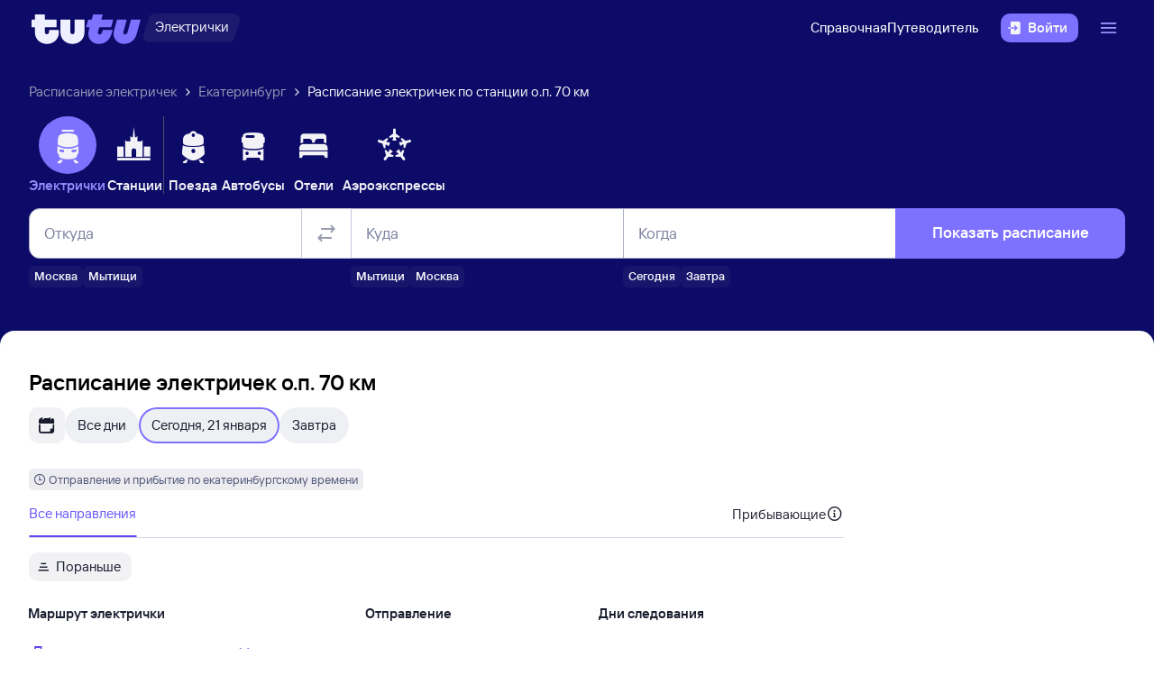

--- FILE ---
content_type: text/html; charset=utf-8
request_url: https://ekburg.tutu.ru/station.php?nnst=2040753
body_size: 34417
content:
<!DOCTYPE html><html><head><meta charSet="utf-8"/><meta name="viewport" content="width=device-width, initial-scale=1.0, maximum-scale=1.0"/><title>Расписание электричек о.п. 70 км. Маршруты пригородных поездов о.п. 70 км. Расписание спутник о.п. 70 км</title><meta name="keywords" content="Расписание электричек, о.п. 70 км"/><meta name="description" content="Расписание электричек: о.п. 70 км"/><link rel="canonical" href="https://ekburg.tutu.ru/station.php?nnst=2040753"/><meta name="next-head-count" content="6"/><script src="/station.php/env.js"></script><meta name="theme-color" content="#ffffff"/><link rel="apple-touch-icon" sizes="180x180" href="https://cdn1.tu-tu.ru/lib-assets/@tutu-react/favicon@1.2.4/apple_touch_icon.png"/><link rel="icon" sizes="32x32" href="https://cdn1.tu-tu.ru/lib-assets/@tutu-react/favicon@1.2.4/favicon.ico"/><link rel="icon" type="image/svg+xml" sizes="any" href="https://cdn1.tu-tu.ru/lib-assets/@tutu-react/favicon@1.2.4/favicon.svg"/><link rel="manifest" href="https://cdn1.tu-tu.ru/lib-assets/@tutu-react/favicon@1.2.4/site.webmanifest"/><link rel="preload" href="https://cdn1.tu-tu.ru/lib-assets/@tutu/order-icons@1.9.7/TutuMIcons.woff2?t=1760529476150" as="font" type="font/woff2" crossorigin="anonymous"/><link rel="stylesheet" href="https://cdn1.tu-tu.ru/lib-assets/@tutu/order-icons@1.9.7/icons.css"/><link rel="stylesheet" href="https://cdn1.tu-tu.ru/lib-assets/@tutu/order@5.3.2/order.css"/><script src="https://cdn1.tu-tu.ru/lib-assets/@tutu/kite@3.81.0/theme-switcher.js" data-style="on-white"></script><link rel="stylesheet" href="https://cdn1.tu-tu.ru/lib-assets/@tutu/kite@3.81.0/styles.css"/><script async="" src="https://cdn1.tu-tu.ru/lib-assets/@tutu/frontmetrics@1.5.0/frontmetrics.min.js" data-project="etrain-seo/frontend-station-schedule" data-api-url="https://frontmetrics.tutu.ru/api/v1/metrics"></script><script async="" src="https://yastatic.net/pcode/adfox/header-bidding.js"></script><script>window.yaContextCb = window.yaContextCb || []</script><script src="/station.php/adsSettings.js"></script><script src="/station.php/yaCounterGlobal.js" async=""></script><script src="/station.php/yaCounter.js" async=""></script><script src="https://yandex.ru/ads/system/context.js" async=""></script><link rel="preload" href="https://cdn1.tu-tu.ru/station.php/_next/static/chunks/pages/_app.73e0cb22.css" as="style"/><link rel="stylesheet" href="https://cdn1.tu-tu.ru/station.php/_next/static/chunks/pages/_app.73e0cb22.css" data-n-g=""/><link rel="preload" href="https://cdn1.tu-tu.ru/station.php/_next/static/chunks/74.2e89ab95.css" as="style"/><link rel="stylesheet" href="https://cdn1.tu-tu.ru/station.php/_next/static/chunks/74.2e89ab95.css" data-n-p=""/><link rel="preload" href="https://cdn1.tu-tu.ru/station.php/_next/static/chunks/pages/index.e2f77e8e.css" as="style"/><link rel="stylesheet" href="https://cdn1.tu-tu.ru/station.php/_next/static/chunks/pages/index.e2f77e8e.css" data-n-p=""/><noscript data-n-css=""></noscript><script defer="" nomodule="" src="https://cdn1.tu-tu.ru/station.php/_next/static/chunks/polyfills-42372ed130431b0a.js"></script><script src="https://cdn1.tu-tu.ru/station.php/_next/static/chunks/webpack-bb0fdd5ef0193437.js" defer=""></script><script src="https://cdn1.tu-tu.ru/station.php/_next/static/chunks/framework-e952fed463eb8e34.js" defer=""></script><script src="https://cdn1.tu-tu.ru/station.php/_next/static/chunks/main-8feaa33620dd02c3.js" defer=""></script><script src="https://cdn1.tu-tu.ru/station.php/_next/static/chunks/pages/_app-d0a626ef805b6504.js" defer=""></script><script src="https://cdn1.tu-tu.ru/station.php/_next/static/chunks/0064255e-1ce14c3cdff98206.js" defer=""></script><script src="https://cdn1.tu-tu.ru/station.php/_next/static/chunks/f39c272b-ef7c58b7fd5b0576.js" defer=""></script><script src="https://cdn1.tu-tu.ru/station.php/_next/static/chunks/74-923356fe57a0aa43.js" defer=""></script><script src="https://cdn1.tu-tu.ru/station.php/_next/static/chunks/386-dc3a4fca669a6b2b.js" defer=""></script><script src="https://cdn1.tu-tu.ru/station.php/_next/static/chunks/pages/index-698b493a152e8520.js" defer=""></script><script src="https://cdn1.tu-tu.ru/station.php/_next/static/AI6K6AVse7oYH8BGoZIRm/_buildManifest.js" defer=""></script><script src="https://cdn1.tu-tu.ru/station.php/_next/static/AI6K6AVse7oYH8BGoZIRm/_ssgManifest.js" defer=""></script></head><body><div id="__next"><script type="text/javascript" async="" src="https://ux.tutu.ru/preloader.js?page_name=etrain_station"></script><div class="Oxxcw92E0BkqDGRI" data-ti="LayoutWrapper"><div class="ECt2p2gUZW44Cy5j" data-ti="Header" data-theme="dark"><header class="SOYK29GkIHMnj6l0 paddingBottom200_ba13a613 paddingTop200_ba13a613" data-theme="dark" aria-label="header" data-ti="header"><div class="mainLayoutContainer_30311c0b" data-ti="main-layout-container"><div class="mainLayoutRow_c99c4ed5" data-ti="header-navigation"><div class="OLe5qlDBBo6EbSDT col_8134914a col2_8134914a" data-ti="main-layout-col" style="display:inline-flex"><a href="https://www.tutu.ru/" aria-label="Логотип" class="OLe5qlDBBo6EbSDT" data-ti="header-logo"><svg xmlns="http://www.w3.org/2000/svg" viewBox="0 0 128 48" class="logo_03cd2841 logoPrimaryHoverable_03cd2841 dNone_c33e5c78 dLgBlock_c33e5c78" data-ti="logo" font-size="46" width="127" href="https://www.tutu.ru/"><path class="logoPrimaryLeft_03cd2841" d="M11.54 40.752c2.112 1.152 4.48 1.728 7.104 1.728 2.624 0 4.976-.576 7.056-1.728 2.112-1.152 3.76-2.736 4.944-4.752 1.216-2.048 1.824-4.368 1.824-6.96v-2.256a.46.46 0 0 0-.144-.336.46.46 0 0 0-.336-.144H21.572a.46.46 0 0 0-.336.144.46.46 0 0 0-.144.336v1.824c0 .832-.24 1.488-.72 1.968-.448.448-1.024.672-1.728.672a2.444 2.444 0 0 1-1.728-.672c-.48-.48-.72-1.136-.72-1.968v-4.8a.46.46 0 0 1 .144-.336.46.46 0 0 1 .336-.144h12.768a.46.46 0 0 0 .336-.144.46.46 0 0 0 .144-.336v-7.92a.46.46 0 0 0-.144-.336.46.46 0 0 0-.336-.144H16.676a.46.46 0 0 1-.336-.144.46.46 0 0 1-.144-.336V8.88a.46.46 0 0 0-.144-.336.46.46 0 0 0-.336-.144H5.252a.46.46 0 0 0-.336.144.46.46 0 0 0-.144.336v5.088a.46.46 0 0 1-.144.336.46.46 0 0 1-.336.144H1.46a.46.46 0 0 0-.336.144.46.46 0 0 0-.144.336v7.92c0 .128.048.24.144.336a.46.46 0 0 0 .336.144h2.832a.46.46 0 0 1 .336.144.46.46 0 0 1 .144.336v5.232c0 2.592.592 4.912 1.776 6.96 1.216 2.016 2.88 3.6 4.992 4.752Zm29.616 0c2.112 1.152 4.464 1.728 7.056 1.728 2.592 0 4.944-.576 7.056-1.728 2.112-1.152 3.776-2.752 4.992-4.8 1.216-2.048 1.824-4.352 1.824-6.912V14.88a.46.46 0 0 0-.144-.336.46.46 0 0 0-.336-.144H51.14a.46.46 0 0 0-.336.144.46.46 0 0 0-.144.336v13.728c0 .832-.24 1.488-.72 1.968a2.444 2.444 0 0 1-1.728.672 2.444 2.444 0 0 1-1.728-.672c-.48-.48-.72-1.136-.72-1.968V14.88a.46.46 0 0 0-.144-.336.46.46 0 0 0-.336-.144H34.82a.46.46 0 0 0-.336.144.46.46 0 0 0-.144.336v14.16c0 2.56.608 4.864 1.824 6.912 1.216 2.048 2.88 3.648 4.992 4.8Z"></path><path class="logoPrimaryRight_03cd2841" d="M72.47 40.992c1.855.992 3.951 1.488 6.287 1.488 3.552 0 6.608-1.008 9.168-3.024 2.592-2.016 4.448-4.96 5.568-8.832l1.056-3.744c.128-.416-.016-.624-.432-.624h-10.32c-.256 0-.432.144-.528.432l-.528 1.968c-.256.896-.656 1.6-1.2 2.112a2.71 2.71 0 0 1-1.92.768c-.576 0-1.056-.192-1.44-.576-.384-.416-.576-.944-.576-1.584 0-.256.048-.544.144-.864l1.296-4.8c.096-.352.304-.528.624-.528h12.816c.352 0 .576-.176.672-.528l2.064-7.68c.064-.192.048-.352-.048-.48-.064-.128-.192-.192-.384-.192H82.213c-.32 0-.48-.128-.48-.384l.048-.192 1.296-4.656c.064-.192.048-.352-.048-.48-.064-.128-.192-.192-.384-.192h-9.984c-.352 0-.576.176-.672.528l-1.344 4.944c-.096.288-.288.432-.576.432h-3.216c-.288 0-.48.144-.576.432l-2.208 7.968c-.096.32 0 .48.288.48h3.168c.288 0 .432.128.432.384l-.048.24-.72 2.736c-.384 1.44-.576 2.832-.576 4.176 0 2.272.512 4.304 1.536 6.096a11.06 11.06 0 0 0 4.32 4.176Zm29.231 0c1.824.992 3.888 1.488 6.192 1.488 3.552 0 6.64-1.024 9.264-3.072 2.656-2.08 4.496-5.008 5.52-8.784l4.224-15.648c.064-.192.048-.352-.048-.48-.064-.128-.192-.192-.384-.192h-9.984c-.352 0-.576.176-.672.528l-3.744 13.824c-.256.896-.656 1.6-1.2 2.112a2.547 2.547 0 0 1-1.872.768c-.576 0-1.056-.192-1.44-.576-.352-.384-.528-.896-.528-1.536 0-.288.048-.592.144-.912l3.648-13.536c.064-.192.048-.352-.048-.48-.064-.128-.192-.192-.384-.192h-9.984c-.352 0-.576.176-.672.528L96.47 26.544a14.518 14.518 0 0 0-.624 4.224c0 2.24.512 4.256 1.536 6.048 1.056 1.76 2.496 3.152 4.32 4.176Z"></path></svg><svg xmlns="http://www.w3.org/2000/svg" viewBox="0 0 128 48" class="logo_03cd2841 logoPrimaryHoverable_03cd2841 dBlock_c33e5c78 dLgNone_c33e5c78" data-ti="logo" font-size="36" width="80" href="https://www.tutu.ru/"><path class="logoPrimaryLeft_03cd2841" d="M11.54 40.752c2.112 1.152 4.48 1.728 7.104 1.728 2.624 0 4.976-.576 7.056-1.728 2.112-1.152 3.76-2.736 4.944-4.752 1.216-2.048 1.824-4.368 1.824-6.96v-2.256a.46.46 0 0 0-.144-.336.46.46 0 0 0-.336-.144H21.572a.46.46 0 0 0-.336.144.46.46 0 0 0-.144.336v1.824c0 .832-.24 1.488-.72 1.968-.448.448-1.024.672-1.728.672a2.444 2.444 0 0 1-1.728-.672c-.48-.48-.72-1.136-.72-1.968v-4.8a.46.46 0 0 1 .144-.336.46.46 0 0 1 .336-.144h12.768a.46.46 0 0 0 .336-.144.46.46 0 0 0 .144-.336v-7.92a.46.46 0 0 0-.144-.336.46.46 0 0 0-.336-.144H16.676a.46.46 0 0 1-.336-.144.46.46 0 0 1-.144-.336V8.88a.46.46 0 0 0-.144-.336.46.46 0 0 0-.336-.144H5.252a.46.46 0 0 0-.336.144.46.46 0 0 0-.144.336v5.088a.46.46 0 0 1-.144.336.46.46 0 0 1-.336.144H1.46a.46.46 0 0 0-.336.144.46.46 0 0 0-.144.336v7.92c0 .128.048.24.144.336a.46.46 0 0 0 .336.144h2.832a.46.46 0 0 1 .336.144.46.46 0 0 1 .144.336v5.232c0 2.592.592 4.912 1.776 6.96 1.216 2.016 2.88 3.6 4.992 4.752Zm29.616 0c2.112 1.152 4.464 1.728 7.056 1.728 2.592 0 4.944-.576 7.056-1.728 2.112-1.152 3.776-2.752 4.992-4.8 1.216-2.048 1.824-4.352 1.824-6.912V14.88a.46.46 0 0 0-.144-.336.46.46 0 0 0-.336-.144H51.14a.46.46 0 0 0-.336.144.46.46 0 0 0-.144.336v13.728c0 .832-.24 1.488-.72 1.968a2.444 2.444 0 0 1-1.728.672 2.444 2.444 0 0 1-1.728-.672c-.48-.48-.72-1.136-.72-1.968V14.88a.46.46 0 0 0-.144-.336.46.46 0 0 0-.336-.144H34.82a.46.46 0 0 0-.336.144.46.46 0 0 0-.144.336v14.16c0 2.56.608 4.864 1.824 6.912 1.216 2.048 2.88 3.648 4.992 4.8Z"></path><path class="logoPrimaryRight_03cd2841" d="M72.47 40.992c1.855.992 3.951 1.488 6.287 1.488 3.552 0 6.608-1.008 9.168-3.024 2.592-2.016 4.448-4.96 5.568-8.832l1.056-3.744c.128-.416-.016-.624-.432-.624h-10.32c-.256 0-.432.144-.528.432l-.528 1.968c-.256.896-.656 1.6-1.2 2.112a2.71 2.71 0 0 1-1.92.768c-.576 0-1.056-.192-1.44-.576-.384-.416-.576-.944-.576-1.584 0-.256.048-.544.144-.864l1.296-4.8c.096-.352.304-.528.624-.528h12.816c.352 0 .576-.176.672-.528l2.064-7.68c.064-.192.048-.352-.048-.48-.064-.128-.192-.192-.384-.192H82.213c-.32 0-.48-.128-.48-.384l.048-.192 1.296-4.656c.064-.192.048-.352-.048-.48-.064-.128-.192-.192-.384-.192h-9.984c-.352 0-.576.176-.672.528l-1.344 4.944c-.096.288-.288.432-.576.432h-3.216c-.288 0-.48.144-.576.432l-2.208 7.968c-.096.32 0 .48.288.48h3.168c.288 0 .432.128.432.384l-.048.24-.72 2.736c-.384 1.44-.576 2.832-.576 4.176 0 2.272.512 4.304 1.536 6.096a11.06 11.06 0 0 0 4.32 4.176Zm29.231 0c1.824.992 3.888 1.488 6.192 1.488 3.552 0 6.64-1.024 9.264-3.072 2.656-2.08 4.496-5.008 5.52-8.784l4.224-15.648c.064-.192.048-.352-.048-.48-.064-.128-.192-.192-.384-.192h-9.984c-.352 0-.576.176-.672.528l-3.744 13.824c-.256.896-.656 1.6-1.2 2.112a2.547 2.547 0 0 1-1.872.768c-.576 0-1.056-.192-1.44-.576-.352-.384-.528-.896-.528-1.536 0-.288.048-.592.144-.912l3.648-13.536c.064-.192.048-.352-.048-.48-.064-.128-.192-.192-.384-.192h-9.984c-.352 0-.576.176-.672.528L96.47 26.544a14.518 14.518 0 0 0-.624 4.224c0 2.24.512 4.256 1.536 6.048 1.056 1.76 2.496 3.152 4.32 4.176Z"></path></svg></a><a href="https://www.tutu.ru/prigorod/" class="WxLejZ7mX8SkHvv8 nBJakb4KBR8xCiXa" aria-label="Электрички" data-ti="header-product-tag"><div class="badgeWrapper_4cb3cd91 size200_4cb3cd91 sizeSm400_4cb3cd91 badgeWrapperTilt_4cb3cd91 O5LDU9y57BQYxg_w" data-ti="badge"><div class="leftTiltWrapper_4cb3cd91"><svg xmlns="http://www.w3.org/2000/svg" width="13" height="32" viewBox="0 0 13 32" preserveAspectRatio="xMidYMid slice" class="badgeBorderOverlayNeutral_4cb3cd91"><path d="M13 32H6.98207C2.22005 32 -1.14251 27.2448 0.363371 22.6402L6.1773 4.86238C7.12693 1.95861 9.793 0 12.796 0H13V32Z"></path></svg></div><div class="panel_e3343f20 primary_e3343f20 topLeftRoundedFalse_e3343f20 topRightRoundedFalse_e3343f20 bottomLeftRoundedFalse_e3343f20 bottomRightRoundedFalse_e3343f20     paddingTop0_ba13a613 paddingRight0_ba13a613 paddingBottom0_ba13a613 paddingLeft0_ba13a613 badgePanel_4cb3cd91 badgePanelColorOverlayNeutral_4cb3cd91 labelOnly_4cb3cd91 badgePanelTilt_4cb3cd91" data-ti="panel"><span class="badgeValue_4cb3cd91 textNeutralPrimary_4264952d typoCompact400Normal_fa28d45d typoSmCompact500Normal_fa28d45d">Электрички</span></div><div class="rightTiltWrapper_4cb3cd91"><svg xmlns="http://www.w3.org/2000/svg" width="13" height="32" viewBox="0 0 13 32" preserveAspectRatio="xMidYMid slice" class="badgeBorderOverlayNeutral_4cb3cd91"><path d="M13 32H6.98207C2.22005 32 -1.14251 27.2448 0.363371 22.6402L6.1773 4.86238C7.12693 1.95861 9.793 0 12.796 0H13V32Z"></path></svg></div></div></a></div><ul class="dFlex_c33e5c78 justifyContentEnd_9eca936f alignItemsCenter_9eca936f col_8134914a col10_8134914a" data-ti="main-layout-col"><li class="listStyleTypeNone_a271cd6a marginRight450_ba13a613" data-ti="li"><ul class="dFlex_c33e5c78 justifyContentEnd_9eca936f gap450_ba13a613"><li class="listStyleTypeNone_a271cd6a dNone_c33e5c78 dLgFlex_c33e5c78 alignItemsCenter_9eca936f gap100_ba13a613" data-ti="li"><a class="link_5dc7da11 textNeutralPrimary_4264952d CVpKZuKgj24ioGx9" data-ti="link" target="_blank" href="https://www.tutu.ru/2read/">Справочная</a></li><li class="listStyleTypeNone_a271cd6a dNone_c33e5c78 dLgFlex_c33e5c78 alignItemsCenter_9eca936f gap100_ba13a613" data-ti="li"><a class="link_5dc7da11 textNeutralPrimary_4264952d CVpKZuKgj24ioGx9" data-ti="link" target="_blank" href="https://www.tutu.ru/geo/">Путеводитель</a></li></ul></li><li class="listStyleTypeNone_a271cd6a" data-ti="li"><button class="typoCompact500Accent_fa28d45d button_7def21ab generalPrimary_7def21ab layout300_7def21ab contentWithAddonList300_7def21ab" data-ti="login-button" type="button"><div class="contentWrapper_7def21ab gap300_7def21ab"><span class="addon_7def21ab addonXs_7def21ab"><span class="richIcon_966f38e3 size_500_966f38e3 shapeNoShape_966f38e3 styleNeutralPrimary_966f38e3" data-ti="rich-icon"><i class="oim-door-arrow-right icon_966f38e3"></i></span></span><span class="contentListWithAddon300_7def21ab contentListWithAddon_7def21ab buttonSingleLineText_7def21ab"><span data-ti="label-value-label" class="labelValue_374910ba labelValueControl_8721a0ac controlVariant_8721a0ac paragraphMedium_8721a0ac kite-label-value defaultVariantParagraphMedium_374910ba expandedFalse_374910ba typoText500Normal_fa28d45d withMaxLines_374910ba labelOnly_374910ba textStart_22e3feb2 accent_374910ba"><span class="label_374910ba typoCompact500Accent_fa28d45d label_8721a0ac textStart_22e3feb2 textClamp_8721a0ac label_7def21ab" style="--max-lines:1;--max-lines-sm:1;--max-lines-md:1;--max-lines-lg:1;--max-lines-xl:1;--max-lines-xxl:1">Войти</span></span></span></div></button></li><li class="listStyleTypeNone_a271cd6a uCpR1AYj0MnwcBov dFlex_c33e5c78 alignItemsCenter_9eca936f marginLeft350_ba13a613" data-ti="li"><div class="dFlex_c33e5c78 dLgFlex_c33e5c78"><div data-ti="header-menu"><div class="LgcaLHwcDIklZMBY" data-ti="header-open-menu"><button aria-label="Открыть меню" class="typoCompact500Accent_fa28d45d button_7def21ab generalSecondary_7def21ab circle_7def21ab layout400_7def21ab dNone_c33e5c78 contentIcon400_7def21ab" data-ti="button" type="button"><div class="contentWrapper_7def21ab gap400_7def21ab"><span class="addon_7def21ab addonXs_7def21ab"><span class="richIcon_966f38e3 size_200_966f38e3 shapeNoShape_966f38e3 styleBrand_966f38e3" data-ti="rich-icon"><i class="oim-person-circle_outline icon_966f38e3"></i></span></span></div></button><button type="button" data-ti="flex-button" aria-label="Открыть меню" class="flexButton_d579d32b layout600_d579d32b textBrandPrimary_4264952d typoText600Normal_fa28d45d accent_d579d32b"><span class="richIcon_966f38e3 size_200_966f38e3 shapeNoShape_966f38e3" data-ti="rich-icon"><i class="oim-line-3-horizontal_outline icon_966f38e3"></i></span><span class="label_d579d32b"></span></button></div><nav class="panel_e3343f20 primary_e3343f20 topLeftRoundedTrue_e3343f20 topRightRoundedTrue_e3343f20 bottomLeftRoundedTrue_e3343f20 bottomRightRoundedTrue_e3343f20 topLeftLg500_e3343f20 topRightLg500_e3343f20 bottomLeft500_e3343f20 bottomRight500_e3343f20 paddingTop200_ba13a613 paddingRight350_ba13a613 paddingBottom200_ba13a613 paddingLeft350_ba13a613 vXoR_qBwb4w8c6rn marginTop350_ba13a613 marginTopLg350_ba13a613 dNone_c33e5c78" data-ti="header-dropdown-menu" data-theme="light"><ul role="menu" tabindex="-1"><li class="listStyleTypeNone_a271cd6a" data-ti="menu-item" role="menuitem" data-ti-key="wallet"><a href="https://my.tutu.ru/wallet/" class="tOYl5Fi3f8LTvErl"><div data-ti="cell" class="cell_7f318701 layout200_7f318701 list450_7f318701 addon200_7f318701 alternative_7f318701 listSizeContrastMediumPlain_7f318701"><div data-ti="cell-addon" class="addon_7f318701"><span class="richIcon_966f38e3 size_200_966f38e3 shapeNoShape_966f38e3 styleBrand_966f38e3" data-ti="rich-icon"><i class="oim-ruble-sign icon_966f38e3"></i></span></div><span data-ti="label-value-label" class="labelValue_374910ba kite-label-value kite-label-value-emphasized defaultVariantParagraphMediumCompact_374910ba typoCompact500Normal_fa28d45d labelOnly_374910ba textStart_22e3feb2 noAccent_374910ba">Кошелёк</span></div></a></li><div class="Separator_ca040de1 neutralSecondary_ca040de1 horizontal_ca040de1 marginTop200_ba13a613 marginBottom200_ba13a613" data-ti="separator-horizontal"></div><li class="listStyleTypeNone_a271cd6a" data-ti="menu-item" role="menuitem" data-ti-key="avia"><a href="https://avia.tutu.ru/" class="tOYl5Fi3f8LTvErl"><div data-ti="cell" class="cell_7f318701 layout200_7f318701 list450_7f318701 addon200_7f318701 alternative_7f318701 listSizeContrastMediumPlain_7f318701"><div data-ti="cell-addon" class="addon_7f318701"><span class="richIcon_966f38e3 size_200_966f38e3 shapeNoShape_966f38e3 styleBrand_966f38e3" data-ti="rich-icon"><i class="oim-plane icon_966f38e3"></i></span></div><span data-ti="label-value-label" class="labelValue_374910ba kite-label-value kite-label-value-emphasized defaultVariantParagraphMediumCompact_374910ba typoCompact500Normal_fa28d45d labelOnly_374910ba textStart_22e3feb2 noAccent_374910ba">Авиабилеты</span></div></a></li><li class="listStyleTypeNone_a271cd6a" data-ti="menu-item" role="menuitem" data-ti-key="train"><a href="https://www.tutu.ru/poezda/" class="tOYl5Fi3f8LTvErl"><div data-ti="cell" class="cell_7f318701 layout200_7f318701 list450_7f318701 addon200_7f318701 alternative_7f318701 listSizeContrastMediumPlain_7f318701"><div data-ti="cell-addon" class="addon_7f318701"><span class="richIcon_966f38e3 size_200_966f38e3 shapeNoShape_966f38e3 styleBrand_966f38e3" data-ti="rich-icon"><i class="oim-train icon_966f38e3"></i></span></div><span data-ti="label-value-label" class="labelValue_374910ba kite-label-value kite-label-value-emphasized defaultVariantParagraphMediumCompact_374910ba typoCompact500Normal_fa28d45d labelOnly_374910ba textStart_22e3feb2 noAccent_374910ba">Ж/д билеты</span></div></a></li><li class="listStyleTypeNone_a271cd6a" data-ti="menu-item" role="menuitem" data-ti-key="bus"><a href="https://bus.tutu.ru/" class="tOYl5Fi3f8LTvErl"><div data-ti="cell" class="cell_7f318701 layout200_7f318701 list450_7f318701 addon200_7f318701 alternative_7f318701 listSizeContrastMediumPlain_7f318701"><div data-ti="cell-addon" class="addon_7f318701"><span class="richIcon_966f38e3 size_200_966f38e3 shapeNoShape_966f38e3 styleBrand_966f38e3" data-ti="rich-icon"><i class="oim-bus icon_966f38e3"></i></span></div><span data-ti="label-value-label" class="labelValue_374910ba kite-label-value kite-label-value-emphasized defaultVariantParagraphMediumCompact_374910ba typoCompact500Normal_fa28d45d labelOnly_374910ba textStart_22e3feb2 noAccent_374910ba">Автобусы</span></div></a></li><li class="listStyleTypeNone_a271cd6a" data-ti="menu-item" role="menuitem" data-ti-key="hotels"><a href="https://hotel.tutu.ru/" class="tOYl5Fi3f8LTvErl"><div data-ti="cell" class="cell_7f318701 layout200_7f318701 list450_7f318701 addon200_7f318701 alternative_7f318701 listSizeContrastMediumPlain_7f318701"><div data-ti="cell-addon" class="addon_7f318701"><span class="richIcon_966f38e3 size_200_966f38e3 shapeNoShape_966f38e3 styleBrand_966f38e3" data-ti="rich-icon"><i class="oim-bed-double icon_966f38e3"></i></span></div><span data-ti="label-value-label" class="labelValue_374910ba kite-label-value kite-label-value-emphasized defaultVariantParagraphMediumCompact_374910ba typoCompact500Normal_fa28d45d labelOnly_374910ba textStart_22e3feb2 noAccent_374910ba">Отели</span></div></a></li><li class="listStyleTypeNone_a271cd6a" data-ti="menu-item" role="menuitem" data-ti-key="etrain"><a href="https://www.tutu.ru/prigorod/" class="tOYl5Fi3f8LTvErl"><div data-ti="cell" class="cell_7f318701 layout200_7f318701 list450_7f318701 addon200_7f318701 alternative_7f318701 listSizeContrastMediumPlain_7f318701"><div data-ti="cell-addon" class="addon_7f318701"><span class="richIcon_966f38e3 size_200_966f38e3 shapeNoShape_966f38e3 styleBrand_966f38e3" data-ti="rich-icon"><i class="oim-etrain icon_966f38e3"></i></span></div><span data-ti="label-value-label" class="labelValue_374910ba kite-label-value kite-label-value-emphasized defaultVariantParagraphMediumCompact_374910ba typoCompact500Normal_fa28d45d labelOnly_374910ba textStart_22e3feb2 noAccent_374910ba">Электрички</span></div></a></li><li class="listStyleTypeNone_a271cd6a" data-ti="menu-item" role="menuitem" data-ti-key="tours"><a href="https://tours.tutu.ru/" class="tOYl5Fi3f8LTvErl"><div data-ti="cell" class="cell_7f318701 layout200_7f318701 list450_7f318701 addon200_7f318701 alternative_7f318701 listSizeContrastMediumPlain_7f318701"><div data-ti="cell-addon" class="addon_7f318701"><span class="richIcon_966f38e3 size_200_966f38e3 shapeNoShape_966f38e3 styleBrand_966f38e3" data-ti="rich-icon"><i class="oim-island-palms icon_966f38e3"></i></span></div><span data-ti="label-value-label" class="labelValue_374910ba kite-label-value kite-label-value-emphasized defaultVariantParagraphMediumCompact_374910ba typoCompact500Normal_fa28d45d labelOnly_374910ba textStart_22e3feb2 noAccent_374910ba">Туры</span></div></a></li><li class="listStyleTypeNone_a271cd6a" data-ti="menu-item" role="menuitem" data-ti-key="aeroexpress"><a href="https://aeroexpress.tutu.ru/" class="tOYl5Fi3f8LTvErl"><div data-ti="cell" class="cell_7f318701 layout200_7f318701 list450_7f318701 addon200_7f318701 alternative_7f318701 listSizeContrastMediumPlain_7f318701"><div data-ti="cell-addon" class="addon_7f318701"><span class="richIcon_966f38e3 size_200_966f38e3 shapeNoShape_966f38e3 styleBrand_966f38e3" data-ti="rich-icon"><i class="oim-logo-aeroexpress icon_966f38e3"></i></span></div><span data-ti="label-value-label" class="labelValue_374910ba kite-label-value kite-label-value-emphasized defaultVariantParagraphMediumCompact_374910ba typoCompact500Normal_fa28d45d labelOnly_374910ba textStart_22e3feb2 noAccent_374910ba">Аэроэкспрессы</span></div></a></li><div class="dBlock_c33e5c78 dLgNone_c33e5c78"><div class="Separator_ca040de1 neutralSecondary_ca040de1 horizontal_ca040de1 marginTop200_ba13a613 marginBottom200_ba13a613" data-ti="separator-horizontal"></div><li class="listStyleTypeNone_a271cd6a" data-ti="menu-item" role="menuitem" data-ti-key="reference"><a href="https://www.tutu.ru/2read/" class="tOYl5Fi3f8LTvErl dInline_c33e5c78"><div data-ti="cell" class="cell_7f318701 layout200_7f318701 list450_7f318701 addon200_7f318701 listSizeContrastMediumPlain_7f318701"><span data-ti="label-value-label" class="labelValue_374910ba kite-label-value kite-label-value-emphasized defaultVariantParagraphMediumCompact_374910ba typoCompact500Normal_fa28d45d labelOnly_374910ba textStart_22e3feb2 noAccent_374910ba">Справочная</span></div></a></li><li class="listStyleTypeNone_a271cd6a" data-ti="menu-item" role="menuitem" data-ti-key="geo"><a href="https://www.tutu.ru/geo/" class="tOYl5Fi3f8LTvErl dInline_c33e5c78"><div data-ti="cell" class="cell_7f318701 layout200_7f318701 list450_7f318701 addon200_7f318701 listSizeContrastMediumPlain_7f318701"><span data-ti="label-value-label" class="labelValue_374910ba kite-label-value kite-label-value-emphasized defaultVariantParagraphMediumCompact_374910ba typoCompact500Normal_fa28d45d labelOnly_374910ba textStart_22e3feb2 noAccent_374910ba">Путеводитель</span></div></a></li></div></ul></nav></div></div></li></ul></div></div></header><div class="marginBottom350_ba13a613 marginBottomMd700_ba13a613 marginTop350_ba13a613 mainLayoutContainer_30311c0b" data-ti="main-layout-container"><div data-ti="HorizontalScroll" class="aQrUp9osPboMH3f_ Vhji0PRMCowN5N_T"><div class="Lh3JEGWDgnXwfLSN" data-theme="dark" data-style="on-white"><div data-ti="BreadcrumbsCell" class="cell_7f318701 layout200_7f318701 list450_7f318701 addon200_7f318701 listSizeContrastMediumPlain_7f318701"><a class="link_5dc7da11 paddingParagraphMedium_a271cd6a textNeutralSecondary_4264952d typoText500Normal_fa28d45d SqDefmiw2Id4fUar" data-ti="link" href="https://www.tutu.ru/prigorod/">Расписание электричек</a></div><span class="richIcon_966f38e3 size_100_966f38e3 shapeNoShape_966f38e3 styleNeutralPrimary_966f38e3 marginLeft100_ba13a613 marginRight100_ba13a613" data-ti="rich-icon"><i class="oim-angle-arrow-small-right_outline icon_966f38e3"></i></span><div data-ti="BreadcrumbsCell" class="cell_7f318701 layout200_7f318701 list450_7f318701 addon200_7f318701 listSizeContrastMediumPlain_7f318701"><a class="link_5dc7da11 paddingParagraphMedium_a271cd6a textNeutralSecondary_4264952d typoText500Normal_fa28d45d SqDefmiw2Id4fUar" data-ti="link" href="https://ekburg.tutu.ru/">Екатеринбург</a></div><span class="richIcon_966f38e3 size_100_966f38e3 shapeNoShape_966f38e3 styleNeutralPrimary_966f38e3 marginLeft100_ba13a613 marginRight100_ba13a613" data-ti="rich-icon"><i class="oim-angle-arrow-small-right_outline icon_966f38e3"></i></span><div data-ti="BreadcrumbsCell" class="cell_7f318701 layout200_7f318701 list450_7f318701 addon200_7f318701 listSizeContrastMediumPlain_7f318701"><a class="link_5dc7da11 paddingParagraphMedium_a271cd6a textNeutralPrimary_4264952d typoText500Normal_fa28d45d SqDefmiw2Id4fUar" data-ti="link" href="">Расписание электричек по станции о.п. 70 км</a></div></div></div><div data-ti="UniversalSearchForm" class="marginTop350_ba13a613"><div data-ti="EtrainSearchForm"><div class="SN1WL_w7VsI4tSWh i01R2yLJfJYRyvhT" data-ti="EtrainSearchFormTabs"><button type="button" class="Sti3eKMvfgfE10Pi XNeXg7fMoW_BbvMl X_kVLZERBzQzNqEs ym_DipsxJAslw39m EDLeIRzxCkUpezCT" data-ti="TabRoute"><span class="richIcon_966f38e3 size_600_966f38e3 size_Sm700_966f38e3 shapeCircle_966f38e3 styleNeutralPrimary_966f38e3 _ZXfljZFcIwSPzpl" data-ti="rich-icon"><i class="oim-etrain icon_966f38e3"></i></span><span class="DoeIMH5PkVYjprzH EDLeIRzxCkUpezCT">Электрички</span></button><button type="button" class="Sti3eKMvfgfE10Pi XNeXg7fMoW_BbvMl X_kVLZERBzQzNqEs ym_DipsxJAslw39m" data-ti="TabStation"><span class="richIcon_966f38e3 size_600_966f38e3 size_Sm700_966f38e3 shapeCircle_966f38e3 styleNeutralPrimary_966f38e3 _ZXfljZFcIwSPzpl" data-ti="rich-icon"><i class="oim-railway-station icon_966f38e3"></i></span><span class="DoeIMH5PkVYjprzH">Станции</span></button><div class="ym_DipsxJAslw39m"><div class="Separator_ca040de1 neutralSecondary_ca040de1 vertical_ca040de1" data-ti="separator-vertical"></div></div><button type="button" class="Sti3eKMvfgfE10Pi XNeXg7fMoW_BbvMl X_kVLZERBzQzNqEs" data-ti="TabTrain"><span class="richIcon_966f38e3 size_600_966f38e3 size_Sm700_966f38e3 shapeCircle_966f38e3 styleNeutralPrimary_966f38e3 _ZXfljZFcIwSPzpl" data-ti="rich-icon"><i class="oim-train icon_966f38e3"></i></span><span class="DoeIMH5PkVYjprzH">Поезда</span></button><button type="button" class="Sti3eKMvfgfE10Pi XNeXg7fMoW_BbvMl X_kVLZERBzQzNqEs" data-ti="TabBus"><span class="richIcon_966f38e3 size_600_966f38e3 size_Sm700_966f38e3 shapeCircle_966f38e3 styleNeutralPrimary_966f38e3 _ZXfljZFcIwSPzpl" data-ti="rich-icon"><i class="oim-bus icon_966f38e3"></i></span><span class="DoeIMH5PkVYjprzH">Автобусы</span></button><button type="button" class="Sti3eKMvfgfE10Pi XNeXg7fMoW_BbvMl X_kVLZERBzQzNqEs" data-ti="TabHotel"><span class="richIcon_966f38e3 size_600_966f38e3 size_Sm700_966f38e3 shapeCircle_966f38e3 styleNeutralPrimary_966f38e3 _ZXfljZFcIwSPzpl" data-ti="rich-icon"><i class="oim-bed-double icon_966f38e3"></i></span><span class="DoeIMH5PkVYjprzH">Отели</span></button><button type="button" class="Sti3eKMvfgfE10Pi XNeXg7fMoW_BbvMl X_kVLZERBzQzNqEs cRA2o4lAT2IQAFKH EDLeIRzxCkUpezCT" data-ti="TabRoute"><span class="richIcon_966f38e3 size_600_966f38e3 size_Sm700_966f38e3 shapeCircle_966f38e3 styleNeutralPrimary_966f38e3 _ZXfljZFcIwSPzpl" data-ti="rich-icon"><i class="oim-etrain icon_966f38e3"></i></span><span class="DoeIMH5PkVYjprzH EDLeIRzxCkUpezCT">Электрички</span></button><button type="button" class="Sti3eKMvfgfE10Pi XNeXg7fMoW_BbvMl X_kVLZERBzQzNqEs cRA2o4lAT2IQAFKH" data-ti="TabStation"><span class="richIcon_966f38e3 size_600_966f38e3 size_Sm700_966f38e3 shapeCircle_966f38e3 styleNeutralPrimary_966f38e3 _ZXfljZFcIwSPzpl" data-ti="rich-icon"><i class="oim-railway-station icon_966f38e3"></i></span><span class="DoeIMH5PkVYjprzH">Станции</span></button><a type="link" class="aOMTy0JdL64QgaT4 XNeXg7fMoW_BbvMl X_kVLZERBzQzNqEs" href="https://aeroexpress.tutu.ru" data-ti="TabAeroexpress"><span class="richIcon_966f38e3 size_600_966f38e3 size_Sm700_966f38e3 shapeCircle_966f38e3 styleNeutralPrimary_966f38e3 _ZXfljZFcIwSPzpl" data-ti="rich-icon"><i class="oim-logo-aeroexpress icon_966f38e3"></i></span><span class="DoeIMH5PkVYjprzH">Аэроэкспрессы</span></a></div><div class="marginTop350_ba13a613"><div class="size600_f84e3c97 layoutVertical_f84e3c97 layoutXlHorizontal_f84e3c97" data-ti="etrain-search-form"><div class="ZfqNL9DN1YksBR_N"><div class="ovZKadAJOvos96oS"><div class="dBdMz2U3dWMlRMzC"><div data-theme="light" data-style="on-white" class=""><div class="root_a662c590 rootEmpty_a662c590 size600_a662c590 formGroupElement_f84e3c97 positionTop_f84e3c97 positionLgLeft_f84e3c97 withLabel_a662c590" data-ti="input-root"><label class="main_a662c590"><input class="input_a662c590 truncate_a662c590 typoCompact600Accent_fa28d45d withLabel_a662c590" type="text" placeholder=" " data-ti="input" tabindex="0" value=""/><span data-ti="input-label" class="label_a662c590 truncate_a662c590 typoText400Normal_fa28d45d withLabel_a662c590">Откуда</span></label><div class="addon_a662c590 controlAddon_a662c590 controlAddonValue_a662c590" role="button" data-ti="input-clear-icon"><span class="richIcon_966f38e3 size_200_966f38e3 shapeNoShape_966f38e3 styleNeutralSecondary_966f38e3 clearIcon_a662c590" data-ti="rich-icon"><i class="oim-cross-circle icon_966f38e3"></i></span></div></div></div><div class="dNone_c33e5c78 dXlInlineFlex_c33e5c78 marginTop200_ba13a613 gap100_ba13a613"><button class="typoCompact400Accent_fa28d45d button_7def21ab generalSecondaryNeutral_7def21ab layout200_7def21ab buttonDefault200_7def21ab" data-ti="button" type="button"><div class="contentWrapper_7def21ab">Москва</div></button><button class="typoCompact400Accent_fa28d45d button_7def21ab generalSecondaryNeutral_7def21ab layout200_7def21ab buttonDefault200_7def21ab" data-ti="button" type="button"><div class="contentWrapper_7def21ab">Мытищи</div></button></div></div><button aria-label="Поменять местами отправление и прибытие" tabindex="0" data-theme="light" data-style="on-white" class="typoCompact500Accent_fa28d45d button_7def21ab specialOutlineForm_7def21ab layout400_7def21ab MPoE3bt2NQ0xjU76 dInlineFlex_c33e5c78 dLgNone_c33e5c78 contentIcon400_7def21ab" data-ti="swapButton" type="button"><div class="contentWrapper_7def21ab gap400_7def21ab"><span class="addon_7def21ab addonXs_7def21ab"><span class="richIcon_966f38e3 size_500_966f38e3 shapeNoShape_966f38e3 styleNeutralPrimary_966f38e3" data-ti="rich-icon"><i class="oim-arrow-2-up-down_outline icon_966f38e3"></i></span></span></div></button><button aria-label="Поменять местами отправление и прибытие" tabindex="0" data-theme="light" data-style="on-white" class="typoCompact600Accent_fa28d45d button_7def21ab specialOutlineForm_7def21ab layout600_7def21ab MPoE3bt2NQ0xjU76 dNone_c33e5c78 dLgInlineFlex_c33e5c78 formGroupElement_f84e3c97 positionLgMiddleHorizontal_f84e3c97 contentIcon600_7def21ab" data-ti="swapButton" type="button"><div class="contentWrapper_7def21ab gap600_7def21ab"><span class="addon_7def21ab addonXs_7def21ab"><span class="richIcon_966f38e3 size_500_966f38e3 shapeNoShape_966f38e3 styleNeutralPrimary_966f38e3" data-ti="rich-icon"><i class="oim-arrow-2-left-right_outline icon_966f38e3"></i></span></span></div></button><div class="cfWMduJGIpA_vkt6"><div data-theme="light" data-style="on-white" class=""><div class="root_a662c590 rootEmpty_a662c590 size600_a662c590 formGroupElement_f84e3c97 positionMiddleVertical_f84e3c97 positionLgRight_f84e3c97 positionXlMiddleHorizontal_f84e3c97 withLabel_a662c590" data-ti="input-root"><label class="main_a662c590"><input class="input_a662c590 truncate_a662c590 typoCompact600Accent_fa28d45d withLabel_a662c590" type="text" placeholder=" " data-ti="input" tabindex="0" value=""/><span data-ti="input-label" class="label_a662c590 truncate_a662c590 typoText400Normal_fa28d45d withLabel_a662c590">Куда</span></label><div class="addon_a662c590 controlAddon_a662c590 controlAddonValue_a662c590" role="button" data-ti="input-clear-icon"><span class="richIcon_966f38e3 size_200_966f38e3 shapeNoShape_966f38e3 styleNeutralSecondary_966f38e3 clearIcon_a662c590" data-ti="rich-icon"><i class="oim-cross-circle icon_966f38e3"></i></span></div></div></div><div class="dNone_c33e5c78 dXlInlineFlex_c33e5c78 marginTop200_ba13a613 gap100_ba13a613"><button class="typoCompact400Accent_fa28d45d button_7def21ab generalSecondaryNeutral_7def21ab layout200_7def21ab buttonDefault200_7def21ab" data-ti="button" type="button"><div class="contentWrapper_7def21ab">Мытищи</div></button><button class="typoCompact400Accent_fa28d45d button_7def21ab generalSecondaryNeutral_7def21ab layout200_7def21ab buttonDefault200_7def21ab" data-ti="button" type="button"><div class="contentWrapper_7def21ab">Москва</div></button></div></div><div class="Oa3_x1qziEf5OX3G dLgFlex_c33e5c78 dXlBlock_c33e5c78 marginTopLg_f84e3c97 marginNoneXl_f84e3c97"><div class="kwKgQCe3twJ4M7LU"><div data-theme="light" data-style="on-white" class="ddZONnRsd3I5GZUJ marginBottom300_ba13a613 marginBottomLg0_ba13a613"><div class="root_a662c590 rootEmpty_a662c590 size600_a662c590 formGroupElement_f84e3c97 positionBottom_f84e3c97 positionLgLeft_f84e3c97 positionXlMiddleHorizontal_f84e3c97 withLabel_a662c590" data-ti="trip-dates-root"><label class="main_a662c590"><input class="input_a662c590 truncate_a662c590 typoCompact600Accent_fa28d45d withLabel_a662c590" type="text" readonly="" placeholder=" " data-ti="trip-dates" tabindex="0" value=""/><span data-ti="trip-dates-label" class="label_a662c590 truncate_a662c590 typoText400Normal_fa28d45d withLabel_a662c590">Когда</span></label><div class="addon_a662c590 controlAddon_a662c590 controlAddonHidden_a662c590 controlAddonLgHidden_a662c590" role="button" data-ti="input-clear-icon"><span class="richIcon_966f38e3 size_200_966f38e3 shapeNoShape_966f38e3 styleNeutralSecondary_966f38e3 clearIcon_a662c590" data-ti="rich-icon"><i class="oim-cross-circle icon_966f38e3"></i></span></div></div></div></div><div class="dNone_c33e5c78 dXlInlineFlex_c33e5c78 marginTop200_ba13a613 gap100_ba13a613"><button class="typoCompact400Accent_fa28d45d button_7def21ab generalSecondaryNeutral_7def21ab layout200_7def21ab buttonDefault200_7def21ab" data-ti="button" type="button"><div class="contentWrapper_7def21ab">Сегодня</div></button><button class="typoCompact400Accent_fa28d45d button_7def21ab generalSecondaryNeutral_7def21ab layout200_7def21ab buttonDefault200_7def21ab" data-ti="button" type="button"><div class="contentWrapper_7def21ab">Завтра</div></button></div><div class="y0hz3YkKNF4Iy0p4 dNone_c33e5c78 dLgBlock_c33e5c78 dXlNone_c33e5c78"><button data-theme="light" data-style="on-white" class="fullWidth_7def21ab typoCompact600Accent_fa28d45d button_7def21ab generalPrimary_7def21ab layout600_7def21ab marginTop_f84e3c97 marginNoneLg_f84e3c97 formGroupElement_f84e3c97 positionLgRight_f84e3c97 buttonDefault600_7def21ab" data-ti="submit-button" type="button"><div class="contentWrapper_7def21ab">Показать расписание</div></button></div></div><div class="y0hz3YkKNF4Iy0p4 dLgNone_c33e5c78 dXlBlock_c33e5c78"><button data-theme="light" data-style="on-white" class="fullWidth_7def21ab typoCompact600Accent_fa28d45d button_7def21ab generalPrimary_7def21ab layout600_7def21ab formGroupElement_f84e3c97 positionLgRight_f84e3c97 buttonDefault600_7def21ab" data-ti="submit-button" type="button"><div class="contentWrapper_7def21ab">Показать расписание</div></button></div></div></div></div></div></div></div><div class="marginTop350_ba13a613 marginBottom350_ba13a613"><div class="RywGZ4rhJrsmR_22" style="min-height:0"><div id="adfox_173200666178814646_0"></div></div></div></div></div><div class="panel_e3343f20 primary_e3343f20 topLeftRoundedTrue_e3343f20 topRightRoundedTrue_e3343f20 bottomLeftRoundedTrue_e3343f20 bottomRightRoundedTrue_e3343f20 topLeft500_e3343f20 topRight500_e3343f20 bottomLeft600_e3343f20 bottomRight600_e3343f20 paddingTop400_ba13a613 paddingTopMd600_ba13a613 paddingRight0_ba13a613 paddingBottom900_ba13a613 paddingLeft0_ba13a613 Mjq1b3nsVn4Pqm7t" data-ti="PagePanel"><div class="mainLayoutContainer_30311c0b" data-ti="main-layout-container"><div class="mainLayoutRow_c99c4ed5" data-ti="main-layout-row"><div class="col_8134914a col12_8134914a colLg9_8134914a" data-ti="main-layout-col"><div><h1 class="typoBig400Accent_fa28d45d semanticText_a271cd6a paddingHeaderMedium_a271cd6a paddingBottom200_ba13a613 paddingTop200_ba13a613" data-ti="Title">Расписание электричек о.п. 70 км</h1><div data-ti="HorizontalScroll" class="aQrUp9osPboMH3f_ Oi2fERn7Jxo8Vsit marginTop150_ba13a613"><div class="APT6hEDOcosERTen"><button class="typoCompact500Accent_fa28d45d button_7def21ab generalSecondaryNeutral_7def21ab layout400_7def21ab contentIcon400_7def21ab" data-ti="button" type="button"><div class="contentWrapper_7def21ab gap400_7def21ab"><span class="addon_7def21ab addonXs_7def21ab"><span class="richIcon_966f38e3 size_500_966f38e3 shapeNoShape_966f38e3 styleNeutralPrimary_966f38e3" data-ti="rich-icon"><i class="oim-calendar_outline icon_966f38e3"></i></span></span></div></button><div class="chipRowWrapper_15858a1e" role="group" data-ti="DateSelectorChipRow"><div class="chipRowItem_f5a6ba87 size400_f5a6ba87 secondary_f5a6ba87"><span class="labelValueList_ff8ab2d4 text_f5a6ba87 single_f5a6ba87 kite-label-value-list control_ff8ab2d4 alignStart_ff8ab2d4 sizeContrastSmallSmall_ff8ab2d4" data-ti="label-value-list"><span data-ti="label-value-label" class="labelValue_374910ba labelValueControl_8721a0ac controlVariant_8721a0ac paragraphMediumCompact_8721a0ac kite-label-value defaultVariantParagraphMediumCompact_374910ba expandedFalse_374910ba typoCompact500Normal_fa28d45d withMaxLines_374910ba labelOnly_374910ba textStart_22e3feb2 noAccent_374910ba"><span class="label_374910ba typoCompact500Normal_fa28d45d label_8721a0ac textStart_22e3feb2 textClamp_8721a0ac label_f5a6ba87" style="--max-lines:1;--max-lines-sm:1;--max-lines-md:1;--max-lines-lg:1;--max-lines-xl:1;--max-lines-xxl:1">Все дни</span></span></span></div><div class="chipRowItem_f5a6ba87 size400_f5a6ba87 selected_f5a6ba87 secondary_f5a6ba87"><span class="labelValueList_ff8ab2d4 text_f5a6ba87 single_f5a6ba87 kite-label-value-list control_ff8ab2d4 alignStart_ff8ab2d4 sizeContrastSmallSmall_ff8ab2d4" data-ti="label-value-list"><span data-ti="label-value-label" class="labelValue_374910ba labelValueControl_8721a0ac controlVariant_8721a0ac paragraphMediumCompact_8721a0ac kite-label-value defaultVariantParagraphMediumCompact_374910ba expandedFalse_374910ba typoCompact500Normal_fa28d45d withMaxLines_374910ba labelOnly_374910ba textStart_22e3feb2 noAccent_374910ba"><span class="label_374910ba typoCompact500Normal_fa28d45d label_8721a0ac textStart_22e3feb2 textClamp_8721a0ac label_f5a6ba87" style="--max-lines:1;--max-lines-sm:1;--max-lines-md:1;--max-lines-lg:1;--max-lines-xl:1;--max-lines-xxl:1">Сегодня, 21 января</span></span></span></div><div class="chipRowItem_f5a6ba87 size400_f5a6ba87 secondary_f5a6ba87"><span class="labelValueList_ff8ab2d4 text_f5a6ba87 single_f5a6ba87 kite-label-value-list control_ff8ab2d4 alignStart_ff8ab2d4 sizeContrastSmallSmall_ff8ab2d4" data-ti="label-value-list"><span data-ti="label-value-label" class="labelValue_374910ba labelValueControl_8721a0ac controlVariant_8721a0ac paragraphMediumCompact_8721a0ac kite-label-value defaultVariantParagraphMediumCompact_374910ba expandedFalse_374910ba typoCompact500Normal_fa28d45d withMaxLines_374910ba labelOnly_374910ba textStart_22e3feb2 noAccent_374910ba"><span class="label_374910ba typoCompact500Normal_fa28d45d label_8721a0ac textStart_22e3feb2 textClamp_8721a0ac label_f5a6ba87" style="--max-lines:1;--max-lines-sm:1;--max-lines-md:1;--max-lines-lg:1;--max-lines-xl:1;--max-lines-xxl:1">Завтра</span></span></span></div></div></div></div><div class="badgeWrapper_4cb3cd91 size200_4cb3cd91 marginTop500_ba13a613" data-ti="DestinationAndArrivalAlert"><div class="panel_e3343f20 primary_e3343f20 topLeftRoundedFalse_e3343f20 topRightRoundedFalse_e3343f20 bottomLeftRoundedFalse_e3343f20 bottomRightRoundedFalse_e3343f20     paddingTop0_ba13a613 paddingRight0_ba13a613 paddingBottom0_ba13a613 paddingLeft0_ba13a613 badgePanel_4cb3cd91 badgePanelColorOverlayNeutral_4cb3cd91" data-ti="panel"><div class="badgeAddon_4cb3cd91 badgeLeftAddon_4cb3cd91 textNeutralSecondary_4264952d" data-ti="DestinationAndArrivalAlert-left-icon"><span class="richIcon_966f38e3 size_100_966f38e3 shapeNoShape_966f38e3 styleNeutralSecondary_966f38e3" data-ti="rich-icon"><i class="oim-clock_outline icon_966f38e3"></i></span></div><span class="badgeValue_4cb3cd91 textNeutralSecondary_4264952d typoCompact400Normal_fa28d45d">Отправление и прибытие по екатеринбургскому времени</span></div></div><div data-ti="HorizontalScroll" class="aQrUp9osPboMH3f_ VQwt1tM1N7Q9zkHh"><div class="lRPpEhcYgJWyyV0o" data-ti="DirectionSelectorContainer"><div class="TLDwfCvwwl84DYn5"><div data-ti="DirectionSelectorCell" class="cell_7f318701 LN026hFVFXkBadsS iV5kkGRn8Ixsxat9 layout200_7f318701 list450_7f318701 addon200_7f318701 listSizeContrastMediumPlain_7f318701"><span data-ti="label-value-label" class="labelValue_374910ba kite-label-value defaultVariantParagraphMediumCompact_374910ba typoCompact500Normal_fa28d45d textBrand_4264952d labelOnly_374910ba textStart_22e3feb2 noAccent_374910ba"><span class="label_374910ba textBrand_4264952d">Все направления</span></span></div></div><div class="_tbX9GWe9gls7mVH"><div data-ti="DirectionSelectorArrivalsCell" class="cell_7f318701 LN026hFVFXkBadsS layout200_7f318701 list450_7f318701 addon200_7f318701 listSizeContrastMediumPlain_7f318701"><span class="labelValue_374910ba kite-label-value defaultVariantParagraphMediumCompact_374910ba typoCompact500Normal_fa28d45d textPrimary_4264952d"><span class="label_374910ba textPrimary_4264952d textStart_22e3feb2 noAccent_374910ba" data-ti="label-value-label">Прибывающие</span><span class="value_374910ba textEnd_22e3feb2 textNeutralSecondary_4264952d typoCompact500Normal_fa28d45d" data-ti="label-value-value"><span class="richIcon_966f38e3 size_150_966f38e3 shapeNoShape_966f38e3 stylePrimary_966f38e3" data-ti="rich-icon"><i class="oim-info-circle_outline icon_966f38e3"></i></span></span></span></div></div></div></div><div class="Separator_ca040de1 neutralSecondary_ca040de1 horizontal_ca040de1" data-ti="separator-horizontal"></div><div data-ti="HorizontalScroll" class="aQrUp9osPboMH3f_ H5_vFfKRLfkCHNl6 marginTop350_ba13a613 marginBottom350_ba13a613"><div class="cYHP3dhKu9Uhfihx" data-ti="SortAndTypeSelectorWrapper"><button class="typoCompact500Accent_fa28d45d button_7def21ab generalSecondaryNeutral_7def21ab layout300_7def21ab contentWithAddonList300_7def21ab" data-ti="SortButton" type="button"><div class="contentWrapper_7def21ab gap300_7def21ab"><span class="addon_7def21ab addonXs_7def21ab"><span class="richIcon_966f38e3 size_500_966f38e3 shapeNoShape_966f38e3 styleNeutralPrimary_966f38e3" data-ti="rich-icon"><i class="oim-line-3-horizontal-increase_outline icon_966f38e3"></i></span></span><span class="contentListWithAddon300_7def21ab contentListWithAddon_7def21ab buttonSingleLineText_7def21ab"><span data-ti="label-value-label" class="labelValue_374910ba labelValueControl_8721a0ac controlVariant_8721a0ac paragraphMedium_8721a0ac kite-label-value defaultVariantParagraphMedium_374910ba expandedFalse_374910ba typoText500Normal_fa28d45d withMaxLines_374910ba labelOnly_374910ba textStart_22e3feb2 noAccent_374910ba"><span class="label_374910ba typoCompact500Normal_fa28d45d label_8721a0ac textStart_22e3feb2 textClamp_8721a0ac label_7def21ab" style="--max-lines:1;--max-lines-sm:1;--max-lines-md:1;--max-lines-lg:1;--max-lines-xl:1;--max-lines-xxl:1">Пораньше</span></span></span></div></button><div class="chipRowWrapper_15858a1e" role="group" data-ti="TrainTypeSelector"></div></div></div><table data-ti="TableRoot" class="_fE1e9WsNNgQ21hj DviP0xpBMIwNvLQB"><thead data-ti="TableHeader"><tr class="bu2nec6wIQFI_Ny5 dTableRow_c33e5c78 dMdNone_c33e5c78" data-ti="TableRow"><th class="" data-ti="TableCell"><span data-ti="label-value-label" class="labelValue_374910ba kite-label-value defaultVariantParagraphMedium_374910ba typoText500Normal_fa28d45d textNeutralPrimary_4264952d labelOnly_374910ba textStart_22e3feb2 accent_374910ba"><span class="label_374910ba textNeutralPrimary_4264952d">Маршрут и дни следования</span></span></th><th class="" data-ti="TableCell"><span data-ti="label-value-label" class="labelValue_374910ba kite-label-value defaultVariantParagraphMedium_374910ba typoText500Normal_fa28d45d textNeutralPrimary_4264952d labelOnly_374910ba textStart_22e3feb2 accent_374910ba"><span class="label_374910ba textNeutralPrimary_4264952d">Отправление</span></span></th></tr><tr class="bu2nec6wIQFI_Ny5 dNone_c33e5c78 dMdTableRow_c33e5c78" data-ti="TableRow"><th class="" data-ti="TableCell"><span data-ti="label-value-label" class="labelValue_374910ba kite-label-value defaultVariantParagraphMedium_374910ba typoText500Normal_fa28d45d textNeutralPrimary_4264952d labelOnly_374910ba textStart_22e3feb2 accent_374910ba"><span class="label_374910ba textNeutralPrimary_4264952d">Маршрут электрички</span></span></th><th class="" data-ti="TableCell"><span data-ti="label-value-label" class="labelValue_374910ba kite-label-value defaultVariantParagraphMedium_374910ba typoText500Normal_fa28d45d textNeutralPrimary_4264952d labelOnly_374910ba textStart_22e3feb2 accent_374910ba"><span class="label_374910ba textNeutralPrimary_4264952d">Отправление</span></span></th><th class="" data-ti="TableCell"><span data-ti="label-value-label" class="labelValue_374910ba kite-label-value defaultVariantParagraphMedium_374910ba typoText500Normal_fa28d45d textNeutralPrimary_4264952d labelOnly_374910ba textStart_22e3feb2 accent_374910ba"><span class="label_374910ba textNeutralPrimary_4264952d">Дни следования</span></span></th></tr></thead><tbody data-ti="TableBody"><tr class="bu2nec6wIQFI_Ny5" data-ti="TableRow"><td colSpan="4" class="" data-ti="TableCell"><details class="accordion_d3e70b02 initial_d3e70b02" data-ti="accordion"><summary class="summaryForFlexButton_d3e70b02" data-ti="accordion-summary"><button type="button" data-ti="flex-button" class="flexButton_d579d32b layout500_d579d32b chevronAnimation_d3e70b02 textBrandPrimary_4264952d typoText500Normal_fa28d45d accent_d579d32b"><span class="label_d579d32b">Показать ушедшие электрички</span><span class="richIcon_966f38e3 size_150_966f38e3 shapeNoShape_966f38e3" data-ti="rich-icon"><i class="oim-angle-arrow-small-down_outline icon_966f38e3"></i></span></button></summary><div class="content_d3e70b02" data-ti="accordion-content"></div></details></td></tr></tbody></table><div class="qkMHfGQGGwgJqVVC"><div class="T9d9KTCzrgkCWib1" data-ti="Relink"><span class="typoBig300Accent_fa28d45d paddingHeaderSmall_a271cd6a m3TUu73E3bgY09Xe" data-ti="span">Электрички</span><div><div><span><a class="link_5dc7da11 paddingParagraphSmall_a271cd6a textSecondary_4264952d typoText400Normal_fa28d45d" data-ti="link" href="https://tutu.ru/rasp.php?st1=2366&amp;st2=2040753&amp;date=21.01.2026">Екатеринбург Пасс. — о.п. 70 км</a></span></div></div></div></div></div></div><div class="col_8134914a colLg3_8134914a" data-ti="main-layout-col"><div class="marginTop350_ba13a613 dNone_c33e5c78 dLgBlock_c33e5c78 fpxKymzBbs0MQIPR"><div class="RywGZ4rhJrsmR_22" style="min-height:0"><div id="adfox_173200682536984646_0"></div></div></div></div></div><div class="marginTop350_ba13a613"><div id="adfox_173200685362584646_0" class="j7McEJAi2jU05kgG"></div></div></div></div><footer class="panel_e3343f20 primary_e3343f20 topLeftRoundedTrue_e3343f20 topRightRoundedTrue_e3343f20 bottomLeftRoundedFalse_e3343f20 bottomRightRoundedFalse_e3343f20 topLeft700_e3343f20 topRight700_e3343f20   paddingTop350_ba13a613 paddingRight350_ba13a613 paddingBottom350_ba13a613 paddingLeft350_ba13a613 nUnY0Jhag0fFsHcM" data-ti="panel" data-theme="dark" aria-label="footer"><div class="mainLayoutContainer_30311c0b" data-ti="main-layout-container"><svg xmlns="http://www.w3.org/2000/svg" viewBox="0 0 128 48" class="logo_03cd2841" data-ti="logo" font-size="48"><path class="logoPrimaryLeft_03cd2841" d="M11.54 40.752c2.112 1.152 4.48 1.728 7.104 1.728 2.624 0 4.976-.576 7.056-1.728 2.112-1.152 3.76-2.736 4.944-4.752 1.216-2.048 1.824-4.368 1.824-6.96v-2.256a.46.46 0 0 0-.144-.336.46.46 0 0 0-.336-.144H21.572a.46.46 0 0 0-.336.144.46.46 0 0 0-.144.336v1.824c0 .832-.24 1.488-.72 1.968-.448.448-1.024.672-1.728.672a2.444 2.444 0 0 1-1.728-.672c-.48-.48-.72-1.136-.72-1.968v-4.8a.46.46 0 0 1 .144-.336.46.46 0 0 1 .336-.144h12.768a.46.46 0 0 0 .336-.144.46.46 0 0 0 .144-.336v-7.92a.46.46 0 0 0-.144-.336.46.46 0 0 0-.336-.144H16.676a.46.46 0 0 1-.336-.144.46.46 0 0 1-.144-.336V8.88a.46.46 0 0 0-.144-.336.46.46 0 0 0-.336-.144H5.252a.46.46 0 0 0-.336.144.46.46 0 0 0-.144.336v5.088a.46.46 0 0 1-.144.336.46.46 0 0 1-.336.144H1.46a.46.46 0 0 0-.336.144.46.46 0 0 0-.144.336v7.92c0 .128.048.24.144.336a.46.46 0 0 0 .336.144h2.832a.46.46 0 0 1 .336.144.46.46 0 0 1 .144.336v5.232c0 2.592.592 4.912 1.776 6.96 1.216 2.016 2.88 3.6 4.992 4.752Zm29.616 0c2.112 1.152 4.464 1.728 7.056 1.728 2.592 0 4.944-.576 7.056-1.728 2.112-1.152 3.776-2.752 4.992-4.8 1.216-2.048 1.824-4.352 1.824-6.912V14.88a.46.46 0 0 0-.144-.336.46.46 0 0 0-.336-.144H51.14a.46.46 0 0 0-.336.144.46.46 0 0 0-.144.336v13.728c0 .832-.24 1.488-.72 1.968a2.444 2.444 0 0 1-1.728.672 2.444 2.444 0 0 1-1.728-.672c-.48-.48-.72-1.136-.72-1.968V14.88a.46.46 0 0 0-.144-.336.46.46 0 0 0-.336-.144H34.82a.46.46 0 0 0-.336.144.46.46 0 0 0-.144.336v14.16c0 2.56.608 4.864 1.824 6.912 1.216 2.048 2.88 3.648 4.992 4.8Z"></path><path class="logoPrimaryRight_03cd2841" d="M72.47 40.992c1.855.992 3.951 1.488 6.287 1.488 3.552 0 6.608-1.008 9.168-3.024 2.592-2.016 4.448-4.96 5.568-8.832l1.056-3.744c.128-.416-.016-.624-.432-.624h-10.32c-.256 0-.432.144-.528.432l-.528 1.968c-.256.896-.656 1.6-1.2 2.112a2.71 2.71 0 0 1-1.92.768c-.576 0-1.056-.192-1.44-.576-.384-.416-.576-.944-.576-1.584 0-.256.048-.544.144-.864l1.296-4.8c.096-.352.304-.528.624-.528h12.816c.352 0 .576-.176.672-.528l2.064-7.68c.064-.192.048-.352-.048-.48-.064-.128-.192-.192-.384-.192H82.213c-.32 0-.48-.128-.48-.384l.048-.192 1.296-4.656c.064-.192.048-.352-.048-.48-.064-.128-.192-.192-.384-.192h-9.984c-.352 0-.576.176-.672.528l-1.344 4.944c-.096.288-.288.432-.576.432h-3.216c-.288 0-.48.144-.576.432l-2.208 7.968c-.096.32 0 .48.288.48h3.168c.288 0 .432.128.432.384l-.048.24-.72 2.736c-.384 1.44-.576 2.832-.576 4.176 0 2.272.512 4.304 1.536 6.096a11.06 11.06 0 0 0 4.32 4.176Zm29.231 0c1.824.992 3.888 1.488 6.192 1.488 3.552 0 6.64-1.024 9.264-3.072 2.656-2.08 4.496-5.008 5.52-8.784l4.224-15.648c.064-.192.048-.352-.048-.48-.064-.128-.192-.192-.384-.192h-9.984c-.352 0-.576.176-.672.528l-3.744 13.824c-.256.896-.656 1.6-1.2 2.112a2.547 2.547 0 0 1-1.872.768c-.576 0-1.056-.192-1.44-.576-.352-.384-.528-.896-.528-1.536 0-.288.048-.592.144-.912l3.648-13.536c.064-.192.048-.352-.048-.48-.064-.128-.192-.192-.384-.192h-9.984c-.352 0-.576.176-.672.528L96.47 26.544a14.518 14.518 0 0 0-.624 4.224c0 2.24.512 4.256 1.536 6.048 1.056 1.76 2.496 3.152 4.32 4.176Z"></path></svg><div class="paddingTop300_ba13a613 paddingTopLg450_ba13a613 paddingBottom450_ba13a613 dBlock_c33e5c78 dLgNone_c33e5c78"><details class="accordion_d3e70b02 initial_d3e70b02" data-ti="accordion"><summary data-ti="accordion-summary"><div data-ti="cell" class="cell_7f318701 layout200_7f318701 list450_7f318701 addon200_7f318701 listSizeContrastMediumPlain_7f318701"><span class="labelValueList_ff8ab2d4 kite-label-value-list default_ff8ab2d4 alignStart_ff8ab2d4 sizeContrastLargeLarge_ff8ab2d4" data-ti="label-value-list"><span data-ti="label-value-label" class="labelValue_374910ba kite-label-value defaultVariantParagraphLargeCompact_374910ba typoCompact600Normal_fa28d45d labelOnly_374910ba textStart_22e3feb2 accent_374910ba"><span class="textStaticLightPrimary_4264952d typoCompact600Accent_fa28d45d paddingHeaderXSmall_a271cd6a" data-ti="span">Путешественникам</span></span></span><div data-ti="cell-addon" class="addon_7f318701 chevronAnimation_d3e70b02"><span class="richIcon_966f38e3 size_200_966f38e3 shapeSquircle_966f38e3 button_7def21ab generalSecondary_7def21ab" data-ti="rich-icon"><i class="oim-angle-arrow-small-down_outline icon_966f38e3"></i></span></div></div></summary><div class="content_d3e70b02" data-ti="accordion-content"><ul><li class="typoText400Normal_fa28d45d typoLgText500Normal_fa28d45d paddingParagraphSmall_a271cd6a paddingLgParagraphMedium_a271cd6a listStyleTypeNone_a271cd6a" data-ti="li"><a class="link_5dc7da11 textNeutralSecondary_4264952d" data-ti="link" data-url="https://www.tutu.ru/poezda/content/sertificat/" href="#">Подарочные сертификаты</a></li><li class="typoText400Normal_fa28d45d typoLgText500Normal_fa28d45d paddingParagraphSmall_a271cd6a paddingLgParagraphMedium_a271cd6a listStyleTypeNone_a271cd6a" data-ti="li"><a class="link_5dc7da11 textNeutralSecondary_4264952d" data-ti="link" data-url="https://bonus.tutu.ru/" href="#">Программа лояльности</a></li><li class="typoText400Normal_fa28d45d typoLgText500Normal_fa28d45d paddingParagraphSmall_a271cd6a paddingLgParagraphMedium_a271cd6a listStyleTypeNone_a271cd6a" data-ti="li"><a class="link_5dc7da11 textNeutralSecondary_4264952d" data-ti="link" target="_blank" href="https://www.tutu.ru/geo/">Путеводитель по странам</a></li></ul></div></details><details class="accordion_d3e70b02 initial_d3e70b02" data-ti="accordion"><summary data-ti="accordion-summary"><div data-ti="cell" class="cell_7f318701 layout200_7f318701 list450_7f318701 addon200_7f318701 listSizeContrastMediumPlain_7f318701"><span class="labelValueList_ff8ab2d4 kite-label-value-list default_ff8ab2d4 alignStart_ff8ab2d4 sizeContrastLargeLarge_ff8ab2d4" data-ti="label-value-list"><span data-ti="label-value-label" class="labelValue_374910ba kite-label-value defaultVariantParagraphLargeCompact_374910ba typoCompact600Normal_fa28d45d labelOnly_374910ba textStart_22e3feb2 accent_374910ba"><span class="textStaticLightPrimary_4264952d typoCompact600Accent_fa28d45d paddingHeaderXSmall_a271cd6a" data-ti="span">Партнёрам</span></span></span><div data-ti="cell-addon" class="addon_7f318701 chevronAnimation_d3e70b02"><span class="richIcon_966f38e3 size_200_966f38e3 shapeSquircle_966f38e3 button_7def21ab generalSecondary_7def21ab" data-ti="rich-icon"><i class="oim-angle-arrow-small-down_outline icon_966f38e3"></i></span></div></div></summary><div class="content_d3e70b02" data-ti="accordion-content"><ul><li class="typoText400Normal_fa28d45d typoLgText500Normal_fa28d45d paddingParagraphSmall_a271cd6a paddingLgParagraphMedium_a271cd6a listStyleTypeNone_a271cd6a" data-ti="li"><a class="link_5dc7da11 textNeutralSecondary_4264952d" data-ti="link" data-url="https://c.tutu.ru/partners" href="#">Стать партнёром</a></li><li class="typoText400Normal_fa28d45d typoLgText500Normal_fa28d45d paddingParagraphSmall_a271cd6a paddingLgParagraphMedium_a271cd6a listStyleTypeNone_a271cd6a" data-ti="li"><a class="link_5dc7da11 textNeutralSecondary_4264952d" data-ti="link" data-url="https://www.tutu.ru/2read/advert/advert/" href="#">Реклама на Туту</a></li><li class="typoText400Normal_fa28d45d typoLgText500Normal_fa28d45d paddingParagraphSmall_a271cd6a paddingLgParagraphMedium_a271cd6a listStyleTypeNone_a271cd6a" data-ti="li"><a class="link_5dc7da11 textNeutralSecondary_4264952d" data-ti="link" data-url="https://advcake.ru/lp/tutu/" href="#">Партнёрская программа</a></li></ul></div></details><details class="accordion_d3e70b02 initial_d3e70b02" data-ti="accordion"><summary data-ti="accordion-summary"><div data-ti="cell" class="cell_7f318701 layout200_7f318701 list450_7f318701 addon200_7f318701 listSizeContrastMediumPlain_7f318701"><span class="labelValueList_ff8ab2d4 kite-label-value-list default_ff8ab2d4 alignStart_ff8ab2d4 sizeContrastLargeLarge_ff8ab2d4" data-ti="label-value-list"><span data-ti="label-value-label" class="labelValue_374910ba kite-label-value defaultVariantParagraphLargeCompact_374910ba typoCompact600Normal_fa28d45d labelOnly_374910ba textStart_22e3feb2 accent_374910ba"><span class="textStaticLightPrimary_4264952d typoCompact600Accent_fa28d45d paddingHeaderXSmall_a271cd6a" data-ti="span">Помощь</span></span></span><div data-ti="cell-addon" class="addon_7f318701 chevronAnimation_d3e70b02"><span class="richIcon_966f38e3 size_200_966f38e3 shapeSquircle_966f38e3 button_7def21ab generalSecondary_7def21ab" data-ti="rich-icon"><i class="oim-angle-arrow-small-down_outline icon_966f38e3"></i></span></div></div></summary><div class="content_d3e70b02" data-ti="accordion-content"><ul><li class="typoText400Normal_fa28d45d typoLgText500Normal_fa28d45d paddingParagraphSmall_a271cd6a paddingLgParagraphMedium_a271cd6a listStyleTypeNone_a271cd6a" data-ti="li"><a class="link_5dc7da11 textNeutralSecondary_4264952d" data-ti="link" target="_blank" href="https://www.tutu.ru/2read/">Справочная</a></li><li class="typoText400Normal_fa28d45d typoLgText500Normal_fa28d45d paddingParagraphSmall_a271cd6a paddingLgParagraphMedium_a271cd6a listStyleTypeNone_a271cd6a" data-ti="li"><a class="link_5dc7da11 textNeutralSecondary_4264952d" data-ti="link" data-url="https://www.tutu.ru/feedback.php" href="#">Обратная связь</a></li></ul></div></details><div class="paddingTop450_ba13a613"><div class="Separator_ca040de1 neutralSecondary_ca040de1 horizontal_ca040de1" data-ti="separator-horizontal"></div></div><div class="paddingTop450_ba13a613 paddingBottom450_ba13a613 GLNqUVNfSPsPU0wC"><span class="textStaticLightPrimary_4264952d typoCompact600Accent_fa28d45d paddingHeaderXSmall_a271cd6a" data-ti="span">Мы в социальных сетях</span><div class="row_78ffa975 g300_78ffa975" data-ti="row"><div class="colAuto_78ffa975" data-ti="col"><a data-url="https://t.me/+5cqwG_QWgPhhNzQy" target="_blank" aria-label="Туту в Telegram" role="button" class="link_7def21ab gap500_7def21ab typoCompact600Accent_fa28d45d button_7def21ab otherBrandTelegram_7def21ab layout500_7def21ab contentIcon500_7def21ab"><span class="addon_7def21ab addonXs_7def21ab"><span class="richIcon_966f38e3 size_500_966f38e3 shapeNoShape_966f38e3 styleNeutralPrimary_966f38e3" data-ti="rich-icon"><i class="oim-logo-telegram icon_966f38e3"></i></span></span></a></div><div class="colAuto_78ffa975" data-ti="col"><a data-url="https://vk.com/tu_tu_ru" target="_blank" aria-label="Туту во ВКонтакте" role="button" class="link_7def21ab gap500_7def21ab typoCompact600Accent_fa28d45d button_7def21ab otherBrandVk_7def21ab layout500_7def21ab contentIcon500_7def21ab"><span class="addon_7def21ab addonXs_7def21ab"><span class="richIcon_966f38e3 size_500_966f38e3 shapeNoShape_966f38e3 styleNeutralPrimary_966f38e3" data-ti="rich-icon"><i class="oim-logo-vk icon_966f38e3"></i></span></span></a></div><div class="colAuto_78ffa975" data-ti="col"><a data-url="https://youtube.com/@tutu_ru" target="_blank" aria-label="Туту в YouTube" role="button" class="link_7def21ab gap500_7def21ab typoCompact600Accent_fa28d45d button_7def21ab otherBrandYoutube_7def21ab layout500_7def21ab contentIcon500_7def21ab"><span class="addon_7def21ab addonXs_7def21ab"><span class="richIcon_966f38e3 size_500_966f38e3 shapeNoShape_966f38e3 styleNeutralPrimary_966f38e3" data-ti="rich-icon"><i class="oim-logo-youtube icon_966f38e3"></i></span></span></a></div></div></div><div class="GLNqUVNfSPsPU0wC"><p class="semanticText_a271cd6a textStaticLightPrimary_4264952d typoCompact600Accent_fa28d45d paddingHeaderXSmall_a271cd6a paddingHeaderXSmall_a271cd6a" data-ti="p">Приложение Туту Электрички</p><div class="SfyWPGMMnXU_JqXi marginRight550_ba13a613"><img loading="lazy" class="WOZPzPvQiiceif8I dNone_c33e5c78 dLgBlock_c33e5c78" src="https://cdn4.tu-tu.ru/static/9c7bde6e136274d90c3830926198953391ca50c9.tutu-etrain-app-qr" alt="QR code для установки приложения" width="260" height="260"/><div><div class="row_78ffa975 g400_78ffa975" data-ti="row"><div class="colAuto_78ffa975" data-ti="col"><a data-url="https://apps.apple.com/ru/app/расписание-электричек-туту-ру/id468340562" target="_blank" aria-label="Доступно в App Store" role="button" class="link_7def21ab gap600_7def21ab typoCompact600Accent_fa28d45d button_7def21ab specialContrastHighNeutral_7def21ab layout600_7def21ab contentIcon600_7def21ab"><span class="addon_7def21ab addonXs_7def21ab"><span class="richIcon_966f38e3 size_500_966f38e3 shapeNoShape_966f38e3 styleNeutralPrimary_966f38e3" data-ti="rich-icon"><i class="oim-logo-apple icon_966f38e3"></i></span></span></a></div><div class="colAuto_78ffa975" data-ti="col"><a data-url="https://play.google.com/store/apps/details?id=ru.tutu.etrains" target="_blank" aria-label="Доступно в Google Play" role="button" class="link_7def21ab gap600_7def21ab typoCompact600Accent_fa28d45d button_7def21ab specialContrastHighNeutral_7def21ab layout600_7def21ab contentIcon600_7def21ab"><span class="addon_7def21ab addonXs_7def21ab"><span class="richIcon_966f38e3 size_500_966f38e3 shapeNoShape_966f38e3 styleNeutralPrimary_966f38e3" data-ti="rich-icon"><i class="oim-logo-google-play icon_966f38e3"></i></span></span></a></div><div class="colAuto_78ffa975" data-ti="col"><a data-url="https://appgallery.huawei.com/app/C101288549" target="_blank" aria-label="Доступно в AppGallery" role="button" class="link_7def21ab gap600_7def21ab typoCompact600Accent_fa28d45d button_7def21ab specialContrastHighNeutral_7def21ab layout600_7def21ab contentIcon600_7def21ab"><span class="addon_7def21ab addonXs_7def21ab"><span class="richIcon_966f38e3 size_500_966f38e3 shapeNoShape_966f38e3 styleNeutralPrimary_966f38e3" data-ti="rich-icon"><i class="oim-logo-app-gallery icon_966f38e3"></i></span></span></a></div><div class="colAuto_78ffa975" data-ti="col"><a data-url="https://www.rustore.ru/catalog/app/ru.tutu.etrains" target="_blank" aria-label="Доступно в RuStore" role="button" class="link_7def21ab gap600_7def21ab typoCompact600Accent_fa28d45d button_7def21ab specialContrastHighNeutral_7def21ab layout600_7def21ab contentIcon600_7def21ab"><span class="addon_7def21ab addonXs_7def21ab"><span class="richIcon_966f38e3 size_500_966f38e3 shapeNoShape_966f38e3 styleNeutralPrimary_966f38e3" data-ti="rich-icon"><i class="oim-logo-ru-store icon_966f38e3"></i></span></span></a></div></div></div></div></div><ul class="paddingTop450_ba13a613 paddingBottom450_ba13a613"><li class="typoText400Normal_fa28d45d typoLgText500Normal_fa28d45d paddingParagraphSmall_a271cd6a paddingLgParagraphMedium_a271cd6a listStyleTypeNone_a271cd6a" data-ti="li"><a class="link_5dc7da11 textNeutralSecondary_4264952d" data-ti="link" data-url="https://c.tutu.ru/company" href="#">О нас</a></li><li class="typoText400Normal_fa28d45d typoLgText500Normal_fa28d45d paddingParagraphSmall_a271cd6a paddingLgParagraphMedium_a271cd6a listStyleTypeNone_a271cd6a" data-ti="li"><a class="link_5dc7da11 textNeutralSecondary_4264952d" data-ti="link" data-url="https://company.tutu.ru/vacancy/" href="#">Вакансии</a></li><li class="typoText400Normal_fa28d45d typoLgText500Normal_fa28d45d paddingParagraphSmall_a271cd6a paddingLgParagraphMedium_a271cd6a listStyleTypeNone_a271cd6a" data-ti="li"><a class="link_5dc7da11 textNeutralSecondary_4264952d" data-ti="link" data-url="https://c.tutu.ru/company#company-contacts" href="#">Контакты</a></li><li class="typoText400Normal_fa28d45d typoLgText500Normal_fa28d45d paddingParagraphSmall_a271cd6a paddingLgParagraphMedium_a271cd6a listStyleTypeNone_a271cd6a" data-ti="li"><a class="link_5dc7da11 textNeutralSecondary_4264952d" data-ti="link" data-url="https://www.tutu.ru/2read/legal_information/#page_content_start" href="#">Правовая информация</a></li></ul><div class="Separator_ca040de1 neutralSecondary_ca040de1 horizontal_ca040de1" data-ti="separator-horizontal"></div></div><div class="row_78ffa975 gx700_78ffa975 paddingTop350_ba13a613 paddingBottom350_ba13a613 dNone_c33e5c78 dLgFlex_c33e5c78" data-ti="row"><div class="col_78ffa975 GLNqUVNfSPsPU0wC" data-ti="col"><div class="GLNqUVNfSPsPU0wC"><p class="semanticText_a271cd6a textStaticLightPrimary_4264952d typoCompact600Accent_fa28d45d paddingHeaderXSmall_a271cd6a paddingHeaderXSmall_a271cd6a" data-ti="p">Приложение Туту Электрички</p><div class="SfyWPGMMnXU_JqXi marginRight550_ba13a613"><img loading="lazy" class="WOZPzPvQiiceif8I dNone_c33e5c78 dLgBlock_c33e5c78" src="https://cdn4.tu-tu.ru/static/9c7bde6e136274d90c3830926198953391ca50c9.tutu-etrain-app-qr" alt="QR code для установки приложения" width="260" height="260"/><div><div class="row_78ffa975 g400_78ffa975" data-ti="row"><div class="col12_78ffa975" data-ti="col"><a data-url="https://apps.apple.com/ru/app/расписание-электричек-туту-ру/id468340562" target="_blank" aria-label="Доступно в App Store" role="button" class="link_7def21ab gap600_7def21ab fullWidth_7def21ab typoCompact600Accent_fa28d45d button_7def21ab specialContrastHighNeutral_7def21ab layout600_7def21ab contentIcon600_7def21ab"><span class="addon_7def21ab addonXs_7def21ab"><span class="richIcon_966f38e3 size_500_966f38e3 shapeNoShape_966f38e3 styleNeutralPrimary_966f38e3" data-ti="rich-icon"><i class="oim-logo-apple icon_966f38e3"></i></span></span></a></div><div class="col12_78ffa975" data-ti="col"><a data-url="https://play.google.com/store/apps/details?id=ru.tutu.etrains" target="_blank" aria-label="Доступно в Google Play" role="button" class="link_7def21ab gap600_7def21ab fullWidth_7def21ab typoCompact600Accent_fa28d45d button_7def21ab specialContrastHighNeutral_7def21ab layout600_7def21ab contentIcon600_7def21ab"><span class="addon_7def21ab addonXs_7def21ab"><span class="richIcon_966f38e3 size_500_966f38e3 shapeNoShape_966f38e3 styleNeutralPrimary_966f38e3" data-ti="rich-icon"><i class="oim-logo-google-play icon_966f38e3"></i></span></span></a></div><div class="col12_78ffa975" data-ti="col"><a data-url="https://appgallery.huawei.com/app/C101288549" target="_blank" aria-label="Доступно в AppGallery" role="button" class="link_7def21ab gap600_7def21ab fullWidth_7def21ab typoCompact600Accent_fa28d45d button_7def21ab specialContrastHighNeutral_7def21ab layout600_7def21ab contentIcon600_7def21ab"><span class="addon_7def21ab addonXs_7def21ab"><span class="richIcon_966f38e3 size_500_966f38e3 shapeNoShape_966f38e3 styleNeutralPrimary_966f38e3" data-ti="rich-icon"><i class="oim-logo-app-gallery icon_966f38e3"></i></span></span></a></div><div class="col12_78ffa975" data-ti="col"><a data-url="https://www.rustore.ru/catalog/app/ru.tutu.etrains" target="_blank" aria-label="Доступно в RuStore" role="button" class="link_7def21ab gap600_7def21ab fullWidth_7def21ab typoCompact600Accent_fa28d45d button_7def21ab specialContrastHighNeutral_7def21ab layout600_7def21ab contentIcon600_7def21ab"><span class="addon_7def21ab addonXs_7def21ab"><span class="richIcon_966f38e3 size_500_966f38e3 shapeNoShape_966f38e3 styleNeutralPrimary_966f38e3" data-ti="rich-icon"><i class="oim-logo-ru-store icon_966f38e3"></i></span></span></a></div></div></div></div></div></div><div class="col_78ffa975" data-ti="col"><h2 class="textStaticLightPrimary_4264952d typoCompact600Accent_fa28d45d semanticText_a271cd6a paddingHeaderXSmall_a271cd6a" data-ti="heading-2">Компания</h2><ul><li class="typoText400Normal_fa28d45d typoLgText500Normal_fa28d45d paddingParagraphSmallExtra_a271cd6a paddingLgParagraphMediumExtra_a271cd6a listStyleTypeNone_a271cd6a" data-ti="li"><a class="link_5dc7da11 textNeutralSecondary_4264952d" data-ti="link" data-url="https://c.tutu.ru/company" href="#">О нас</a></li><li class="typoText400Normal_fa28d45d typoLgText500Normal_fa28d45d paddingParagraphSmall_a271cd6a paddingLgParagraphMedium_a271cd6a listStyleTypeNone_a271cd6a" data-ti="li"><a class="link_5dc7da11 textNeutralSecondary_4264952d" data-ti="link" data-url="https://company.tutu.ru/vacancy/" href="#">Вакансии</a></li><li class="typoText400Normal_fa28d45d typoLgText500Normal_fa28d45d paddingParagraphSmall_a271cd6a paddingLgParagraphMedium_a271cd6a listStyleTypeNone_a271cd6a" data-ti="li"><a class="link_5dc7da11 textNeutralSecondary_4264952d" data-ti="link" data-url="https://c.tutu.ru/company#company-contacts" href="#">Контакты</a></li><li class="typoText400Normal_fa28d45d typoLgText500Normal_fa28d45d paddingParagraphSmall_a271cd6a paddingLgParagraphMedium_a271cd6a listStyleTypeNone_a271cd6a" data-ti="li"><a class="link_5dc7da11 textNeutralSecondary_4264952d" data-ti="link" data-url="https://www.tutu.ru/2read/legal_information/#page_content_start" href="#">Правовая информация</a></li></ul></div><div class="col_78ffa975" data-ti="col"><h2 class="textStaticLightPrimary_4264952d typoCompact600Accent_fa28d45d semanticText_a271cd6a paddingHeaderXSmall_a271cd6a" data-ti="heading-2">Путешественникам</h2><ul><li class="typoText400Normal_fa28d45d typoLgText500Normal_fa28d45d paddingParagraphSmallExtra_a271cd6a paddingLgParagraphMediumExtra_a271cd6a listStyleTypeNone_a271cd6a" data-ti="li"><a class="link_5dc7da11 textNeutralSecondary_4264952d" data-ti="link" data-url="https://www.tutu.ru/poezda/content/sertificat/" href="#">Подарочные сертификаты</a></li><li class="typoText400Normal_fa28d45d typoLgText500Normal_fa28d45d paddingParagraphSmall_a271cd6a paddingLgParagraphMedium_a271cd6a listStyleTypeNone_a271cd6a" data-ti="li"><a class="link_5dc7da11 textNeutralSecondary_4264952d" data-ti="link" data-url="https://bonus.tutu.ru/" href="#">Программа лояльности</a></li><li class="typoText400Normal_fa28d45d typoLgText500Normal_fa28d45d paddingParagraphSmall_a271cd6a paddingLgParagraphMedium_a271cd6a listStyleTypeNone_a271cd6a" data-ti="li"><a class="link_5dc7da11 textNeutralSecondary_4264952d" data-ti="link" target="_blank" href="https://www.tutu.ru/geo/">Путеводитель по странам</a></li></ul><h2 class="textStaticLightPrimary_4264952d typoCompact600Accent_fa28d45d semanticText_a271cd6a paddingHeaderXSmallExtra_a271cd6a" data-ti="heading-2">Партнёрам</h2><ul><li class="typoText400Normal_fa28d45d typoLgText500Normal_fa28d45d paddingParagraphSmallExtra_a271cd6a paddingLgParagraphMediumExtra_a271cd6a listStyleTypeNone_a271cd6a" data-ti="li"><a class="link_5dc7da11 textNeutralSecondary_4264952d" data-ti="link" data-url="https://c.tutu.ru/partners" href="#">Стать партнёром</a></li><li class="typoText400Normal_fa28d45d typoLgText500Normal_fa28d45d paddingParagraphSmall_a271cd6a paddingLgParagraphMedium_a271cd6a listStyleTypeNone_a271cd6a" data-ti="li"><a class="link_5dc7da11 textNeutralSecondary_4264952d" data-ti="link" data-url="https://www.tutu.ru/2read/advert/advert/" href="#">Реклама на Туту</a></li><li class="typoText400Normal_fa28d45d typoLgText500Normal_fa28d45d paddingParagraphSmall_a271cd6a paddingLgParagraphMedium_a271cd6a listStyleTypeNone_a271cd6a" data-ti="li"><a class="link_5dc7da11 textNeutralSecondary_4264952d" data-ti="link" data-url="https://advcake.ru/lp/tutu/" href="#">Партнёрская программа</a></li></ul></div><div class="col_78ffa975" data-ti="col"><h2 class="textStaticLightPrimary_4264952d typoCompact600Accent_fa28d45d semanticText_a271cd6a paddingHeaderXSmall_a271cd6a" data-ti="heading-2">Помощь</h2><ul><li class="typoText400Normal_fa28d45d typoLgText500Normal_fa28d45d paddingParagraphSmallExtra_a271cd6a paddingLgParagraphMediumExtra_a271cd6a listStyleTypeNone_a271cd6a" data-ti="li"><a class="link_5dc7da11 textNeutralSecondary_4264952d" data-ti="link" target="_blank" href="https://www.tutu.ru/2read/">Справочная</a></li><li class="typoText400Normal_fa28d45d typoLgText500Normal_fa28d45d paddingParagraphSmall_a271cd6a paddingLgParagraphMedium_a271cd6a listStyleTypeNone_a271cd6a" data-ti="li"><a class="link_5dc7da11 textNeutralSecondary_4264952d" data-ti="link" data-url="https://www.tutu.ru/feedback.php" href="#">Обратная связь</a></li></ul><div class="paddingTop350_ba13a613 paddingBottom450_ba13a613 GLNqUVNfSPsPU0wC"><span class="textStaticLightPrimary_4264952d typoCompact600Accent_fa28d45d paddingHeaderXSmall_a271cd6a" data-ti="span">Мы в социальных сетях</span><div class="row_78ffa975 g250_78ffa975" data-ti="row"><div class="colAuto_78ffa975" data-ti="col"><a data-url="https://t.me/+5cqwG_QWgPhhNzQy" target="_blank" aria-label="Туту в Telegram" role="button" class="link_7def21ab gap300_7def21ab typoCompact500Accent_fa28d45d button_7def21ab otherBrandTelegram_7def21ab layout300_7def21ab contentIcon300_7def21ab"><span class="addon_7def21ab addonXs_7def21ab"><span class="richIcon_966f38e3 size_500_966f38e3 shapeNoShape_966f38e3 styleNeutralPrimary_966f38e3" data-ti="rich-icon"><i class="oim-logo-telegram icon_966f38e3"></i></span></span></a></div><div class="colAuto_78ffa975" data-ti="col"><a data-url="https://vk.com/tu_tu_ru" target="_blank" aria-label="Туту во ВКонтакте" role="button" class="link_7def21ab gap300_7def21ab typoCompact500Accent_fa28d45d button_7def21ab otherBrandVk_7def21ab layout300_7def21ab contentIcon300_7def21ab"><span class="addon_7def21ab addonXs_7def21ab"><span class="richIcon_966f38e3 size_500_966f38e3 shapeNoShape_966f38e3 styleNeutralPrimary_966f38e3" data-ti="rich-icon"><i class="oim-logo-vk icon_966f38e3"></i></span></span></a></div><div class="colAuto_78ffa975" data-ti="col"><a data-url="https://youtube.com/@tutu_ru" target="_blank" aria-label="Туту в YouTube" role="button" class="link_7def21ab gap300_7def21ab typoCompact500Accent_fa28d45d button_7def21ab otherBrandYoutube_7def21ab layout300_7def21ab contentIcon300_7def21ab"><span class="addon_7def21ab addonXs_7def21ab"><span class="richIcon_966f38e3 size_500_966f38e3 shapeNoShape_966f38e3 styleNeutralPrimary_966f38e3" data-ti="rich-icon"><i class="oim-logo-youtube icon_966f38e3"></i></span></span></a></div></div></div></div></div><div><p class="semanticText_a271cd6a textNeutralSecondary_4264952d typoText400Normal_fa28d45d typoLgText500Normal_fa28d45d paddingParagraphSmall_a271cd6a paddingLgParagraphMedium_a271cd6a paddingParagraphSmallExtra_a271cd6a" data-ti="p">Используется программный комплекс<!-- --> <a class="link_5dc7da11 paddingParagraphSmall_a271cd6a paddingLgParagraphMedium_a271cd6a textNeutralSecondary_4264952d typoText400Normal_fa28d45d typoLgText500Normal_fa28d45d" data-ti="link" data-url="https://tutu.tech/" href="#">ООО «Глобус Медиа»</a></p><p class="semanticText_a271cd6a textNeutralSecondary_4264952d typoText400Normal_fa28d45d typoLgText500Normal_fa28d45d paddingParagraphSmall_a271cd6a paddingLgParagraphMedium_a271cd6a paddingParagraphSmall_a271cd6a" data-ti="p">При использовании материалов ссылка на <a class="link_5dc7da11 paddingParagraphSmall_a271cd6a paddingLgParagraphMedium_a271cd6a textNeutralSecondary_4264952d typoText400Normal_fa28d45d typoLgText500Normal_fa28d45d" data-ti="link" data-url="https://www.tutu.ru" href="#">www.tutu.ru</a> обязательна</p><a class="link_5dc7da11 paddingParagraphSmall_a271cd6a paddingLgParagraphMedium_a271cd6a textNeutralSecondary_4264952d typoText400Normal_fa28d45d typoLgText500Normal_fa28d45d" data-ti="link" data-url="https://www.tutu.ru/2read/legal_information/legal_personal/#page_content_start" href="#">Политика обработки персональных данных</a></div></div></footer></div></div><script id="__NEXT_DATA__" type="application/json">{"props":{"pageProps":{"values":{"-cebrh3":"21.01.2026","-oikowt":false,"5p1wmy":"route","vcv8fo":"all","-498szi":{"timetable":[],"station":{"name":"о.п. 70 км","code":"2040753"},"timezoneRegionCode":3,"directions":[{"name":"Все","code":"all"}],"busStations":[],"etrainRoutes":[{"departure":{"name":"Екатеринбург Пасс.","code":"2366"},"arrival":{"name":"о.п. 70 км","code":"2040753"}}],"breadcrumbsTop":[{"label":"Расписание электричек","url":"https://www.tutu.ru/prigorod/"},{"label":"Екатеринбург","url":"https://ekburg.tutu.ru/"},{"label":"Расписание электричек по станции о.п. 70 км","url":""}],"content":{"howToGetStation":""},"currentDirectionCode":"all","canonicalUrl":"https://ekburg.tutu.ru/station.php?nnst=2040753","alert":{"message":"","isEnabled":false,"isImportant":false}},"4tky4y":"2040753","-i0emj4":[]},"resolvedUrl":"/station.php?nnst=2040753","sessionId":"f1e6e373-46c3-4c91-8b5e-a97623145c75","compaignsData":{"ab_adv_card_tags":{"id":"ab_adv_card_tags","active":true,"applied":0,"forceVariant":0,"variants":{"ab_adv_card_tags_links_clear":{"assigned":0,"id":"ab_adv_card_tags_links_clear"},"ab_adv_card_tags_links_save":{"assigned":0,"id":"ab_adv_card_tags_links_save"},"ab_adv_card_tags_off":{"assigned":0,"id":"ab_adv_card_tags_off"},"ab_adv_card_tags_text":{"assigned":1,"id":"ab_adv_card_tags_text","versionedId":"ab_adv_card_tags_text_v02"}}},"adv_etrains_direction_link":{"id":"adv_etrains_direction_link","active":true,"applied":0,"forceVariant":0,"variants":{"adv_etrains_direction_link_forei":{"assigned":0,"id":"adv_etrains_direction_link_forei"},"adv_etrains_direction_link_point":{"assigned":0,"id":"adv_etrains_direction_link_point"},"adv_etrains_direction_link_russi":{"assigned":1,"id":"adv_etrains_direction_link_russi","versionedId":"adv_etrains_direction_link_russi_v04"}}},"adv_search_form_showcase_rem":{"id":"adv_search_form_showcase_rem","active":true,"applied":0,"forceVariant":0,"variants":{"adv_search_form_showcase_rem_off":{"assigned":1,"id":"adv_search_form_showcase_rem_off","versionedId":"adv_search_form_showcase_rem_off_v01"},"adv_search_form_showcase_rem_on":{"assigned":0,"id":"adv_search_form_showcase_rem_on"}}},"ANL-19058_PRICING_ALFA":{"id":"ANL-19058_PRICING_ALFA","active":true,"applied":0,"forceVariant":0,"variants":{"ANL-19058_base":{"assigned":0,"id":"ANL-19058_base"},"ANL-19058_pricing":{"assigned":1,"id":"ANL-19058_pricing","versionedId":"ANL-19058_pricing_v01"}}},"api_test68e3edf749163":{"id":"api_test68e3edf749163","active":true,"applied":0,"forceVariant":0,"variants":{"api_test68e3edf749163-var_a":{"assigned":1,"id":"api_test68e3edf749163-var_a","versionedId":"api_test68e3edf749163-var_a"},"api_test68e3edf749163-var_b":{"assigned":0,"id":"api_test68e3edf749163-var_b"}}},"api_test_second696613bc5fc33":{"id":"api_test_second696613bc5fc33","active":true,"applied":0,"forceVariant":0,"variants":{"api_test_second696613bc5fc33-var_a":{"assigned":0,"id":"api_test_second696613bc5fc33-var_a"},"api_test_second696613bc5fc33-var_b":{"assigned":1,"id":"api_test_second696613bc5fc33-var_b","versionedId":"api_test_second696613bc5fc33-var_b"}}},"app_bus_insurances":{"id":"app_bus_insurances","active":true,"applied":0,"forceVariant":0,"variants":{"MAPP-3539-no-insurance-selected":{"assigned":1,"id":"MAPP-3539-no-insurance-selected","versionedId":"MAPP-3539-no-insurance-selected"},"MAPP-3539-without-insurance":{"assigned":0,"id":"MAPP-3539-without-insurance"}}},"app_bus_tariff_features":{"id":"app_bus_tariff_features","active":true,"applied":0,"forceVariant":0,"variants":{"MAPP-3537-hide-tariff-info":{"assigned":0,"id":"MAPP-3537-hide-tariff-info"},"MAPP-3537-show-tariff-info":{"assigned":1,"id":"MAPP-3537-show-tariff-info","versionedId":"MAPP-3537-show-tariff-info_v01"}}},"app_idfa_requester":{"id":"app_idfa_requester","active":true,"applied":0,"forceVariant":0,"variants":{"MAPP-3464_ads":{"assigned":0,"id":"MAPP-3464_ads"},"MAPP-3464_list":{"assigned":1,"id":"MAPP-3464_list","versionedId":"MAPP-3464_list_v04"},"MAPP-3464_off":{"assigned":0,"id":"MAPP-3464_off"}}},"app_ios_hotels_history_2":{"id":"app_ios_hotels_history_2","active":true,"applied":0,"forceVariant":0,"variants":{"MAPP-5953_without_hotels_history":{"assigned":0,"id":"MAPP-5953_without_hotels_history"},"MAPP-5953_with_hotels_history":{"assigned":1,"id":"MAPP-5953_with_hotels_history","versionedId":"MAPP-5953_with_hotels_history_v01"}}},"app_mono_train_bdui_banner_android":{"id":"app_mono_train_bdui_banner_android","active":true,"applied":0,"forceVariant":0,"variants":{"MAPP-8261-banner-off-android":{"assigned":0,"id":"MAPP-8261-banner-off-android"},"MAPP-8261-banner-on-android":{"assigned":1,"id":"MAPP-8261-banner-on-android","versionedId":"MAPP-8261-banner-on-android_v01"}}},"app_mono_train_bdui_banner_ios":{"id":"app_mono_train_bdui_banner_ios","active":true,"applied":0,"forceVariant":0,"variants":{"MAPP-8415-banner-off-ios":{"assigned":0,"id":"MAPP-8415-banner-off-ios"},"MAPP-8415-banner-on-ios":{"assigned":1,"id":"MAPP-8415-banner-on-ios","versionedId":"MAPP-8415-banner-on-ios_v04"}}},"app_ptt_additional_baggage_s7":{"id":"app_ptt_additional_baggage_s7","active":true,"applied":0,"forceVariant":0,"variants":{"MAPP-3889_has_baggage":{"assigned":1,"id":"MAPP-3889_has_baggage","versionedId":"MAPP-3889_has_baggage"},"MAPP-3889_no_baggage":{"assigned":0,"id":"MAPP-3889_no_baggage"}}},"app_ptt_bdui_juicy_offers_android":{"id":"app_ptt_bdui_juicy_offers_android","active":true,"applied":0,"forceVariant":0,"variants":{"MAPP-8209-android-ptt-hide-juicy-offers":{"assigned":0,"id":"MAPP-8209-android-ptt-hide-juicy-offers"},"MAPP-8209-android-ptt-show-juicy-offers":{"assigned":1,"id":"MAPP-8209-android-ptt-show-juicy-offers","versionedId":"MAPP-8209-android-ptt-show-juicy-offers_v02"}}},"app_ptt_bdui_juicy_offers_ios":{"id":"app_ptt_bdui_juicy_offers_ios","active":true,"applied":0,"forceVariant":0,"variants":{"MAPP-8209-ios-ptt-hide-juicy-offers":{"assigned":0,"id":"MAPP-8209-ios-ptt-hide-juicy-offers"},"MAPP-8209-ios-ptt-show-juicy-offers":{"assigned":1,"id":"MAPP-8209-ios-ptt-show-juicy-offers","versionedId":"MAPP-8209-ios-ptt-show-juicy-offers_v03"}}},"app_ptt_bdui_on_main_screen_andr_v2":{"id":"app_ptt_bdui_on_main_screen_andr_v2","active":true,"applied":0,"forceVariant":0,"variants":{"MAPP-6104_bdui_v2_off":{"assigned":0,"id":"MAPP-6104_bdui_v2_off"},"MAPP-6104_bdui_v2_on":{"assigned":1,"id":"MAPP-6104_bdui_v2_on","versionedId":"MAPP-6104_bdui_v2_on_v01"}}},"app_ptt_bdui_on_main_screen_ios_3":{"id":"app_ptt_bdui_on_main_screen_ios_3","active":true,"applied":0,"forceVariant":0,"variants":{"MAPP-7385_bdui_off_3":{"assigned":0,"id":"MAPP-7385_bdui_off_3"},"MAPP-7385_bdui_on_3":{"assigned":1,"id":"MAPP-7385_bdui_on_3","versionedId":"MAPP-7385_bdui_on_3_v01"}}},"app_ptt_bdui_on_main_screen_ios_v2":{"id":"app_ptt_bdui_on_main_screen_ios_v2","active":true,"applied":0,"forceVariant":0,"variants":{"MAPP-6103_bdui_off_v2":{"assigned":0,"id":"MAPP-6103_bdui_off_v2"},"MAPP-6103_bdui_on_v2":{"assigned":1,"id":"MAPP-6103_bdui_on_v2","versionedId":"MAPP-6103_bdui_on_v2_v02"}}},"app_ptt_calendar_prices_android":{"id":"app_ptt_calendar_prices_android","active":true,"applied":0,"forceVariant":0,"variants":{"MAPP-5100_hide_prices":{"assigned":0,"id":"MAPP-5100_hide_prices"},"MAPP-5100_show_prices":{"assigned":1,"id":"MAPP-5100_show_prices","versionedId":"MAPP-5100_show_prices_v01"}}},"app_ptt_calendar_prices_ios":{"id":"app_ptt_calendar_prices_ios","active":true,"applied":0,"forceVariant":0,"variants":{"MAPP-5101_hide_prices":{"assigned":0,"id":"MAPP-5101_hide_prices"},"MAPP-5101_show_prices":{"assigned":1,"id":"MAPP-5101_show_prices","versionedId":"MAPP-5101_show_prices_v01"}}},"app_ptt_feed_autoswitch_android":{"id":"app_ptt_feed_autoswitch_android","active":true,"applied":0,"forceVariant":0,"variants":{"VID-1570_feed_autoswitch_an_off":{"assigned":0,"id":"VID-1570_feed_autoswitch_an_off"},"VID-1570_feed_autoswitch_an_on":{"assigned":1,"id":"VID-1570_feed_autoswitch_an_on","versionedId":"VID-1570_feed_autoswitch_an_on_v01"}}},"app_ptt_feed_avia_new_design_cell":{"id":"app_ptt_feed_avia_new_design_cell","active":true,"applied":0,"forceVariant":0,"variants":{"VID-2791_new_design":{"assigned":1,"id":"VID-2791_new_design","versionedId":"VID-2791_new_design_v01"},"VID-2791_old_design":{"assigned":0,"id":"VID-2791_old_design"}}},"app_ptt_feed_bus_filters_an":{"id":"app_ptt_feed_bus_filters_an","active":true,"applied":0,"forceVariant":0,"variants":{"VID-1695_feed_bus_fltrs_an_off":{"assigned":0,"id":"VID-1695_feed_bus_fltrs_an_off"},"VID-1695_feed_bus_fltrs_an_on":{"assigned":1,"id":"VID-1695_feed_bus_fltrs_an_on","versionedId":"VID-1695_feed_bus_fltrs_an_on_v01"}}},"app_ptt_feed_bus_new_design_cell":{"id":"app_ptt_feed_bus_new_design_cell","active":true,"applied":0,"forceVariant":0,"variants":{"VID-2536_new_design":{"assigned":1,"id":"VID-2536_new_design","versionedId":"VID-2536_new_design_v01"},"VID-2536_old_design":{"assigned":0,"id":"VID-2536_old_design"}}},"app_ptt_feed_hotel_new_design_cell_v2":{"id":"app_ptt_feed_hotel_new_design_cell_v2","active":true,"applied":0,"forceVariant":0,"variants":{"VID-2304_new_design":{"assigned":1,"id":"VID-2304_new_design","versionedId":"VID-2304_new_design_v02"},"VID-2304_old_design":{"assigned":0,"id":"VID-2304_old_design"}}},"app_ptt_feed_informers_android":{"id":"app_ptt_feed_informers_android","active":true,"applied":0,"forceVariant":0,"variants":{"VID-2375_off":{"assigned":0,"id":"VID-2375_off"},"VID-2375_on":{"assigned":1,"id":"VID-2375_on","versionedId":"VID-2375_on_v01"}}},"app_ptt_feed_informers_ios":{"id":"app_ptt_feed_informers_ios","active":true,"applied":0,"forceVariant":0,"variants":{"INFORM-32_informers_off":{"assigned":0,"id":"INFORM-32_informers_off"},"INFORM-32_informers_on":{"assigned":1,"id":"INFORM-32_informers_on","versionedId":"INFORM-32_informers_on_v02"}}},"app_ptt_feed_map_transition_ios":{"id":"app_ptt_feed_map_transition_ios","active":true,"applied":0,"forceVariant":0,"variants":{"VID-2266_new_transition":{"assigned":1,"id":"VID-2266_new_transition","versionedId":"VID-2266_new_transition_v01"},"VID-2266_old_transition":{"assigned":0,"id":"VID-2266_old_transition"}}},"app_ptt_feed_train_filters_an":{"id":"app_ptt_feed_train_filters_an","active":true,"applied":0,"forceVariant":0,"variants":{"VID-1629_feed_train_fltrs_an_off":{"assigned":0,"id":"VID-1629_feed_train_fltrs_an_off"},"VID-1629_feed_train_fltrs_an_on":{"assigned":1,"id":"VID-1629_feed_train_fltrs_an_on","versionedId":"VID-1629_feed_train_fltrs_an_on_v01"}}},"app_ptt_feed_train_filters_ios":{"id":"app_ptt_feed_train_filters_ios","active":true,"applied":0,"forceVariant":0,"variants":{"VID-1590-train_filters_off":{"assigned":0,"id":"VID-1590-train_filters_off"},"VID-1590-train_filters_on":{"assigned":1,"id":"VID-1590-train_filters_on","versionedId":"VID-1590-train_filters_on_v01"}}},"app_ptt_feed_train_new_design_cell_v2":{"id":"app_ptt_feed_train_new_design_cell_v2","active":true,"applied":0,"forceVariant":0,"variants":{"VID-2881_new_horizontal_design":{"assigned":1,"id":"VID-2881_new_horizontal_design","versionedId":"VID-2881_new_horizontal_design_v02"},"VID-2881_new_vertical_design":{"assigned":0,"id":"VID-2881_new_vertical_design"},"VID-2881_old_design":{"assigned":0,"id":"VID-2881_old_design"}}},"app_ptt_hotels_android_2":{"id":"app_ptt_hotels_android_2","active":true,"applied":0,"forceVariant":0,"variants":{"MAPP-4151_android_hotels_off_2":{"assigned":0,"id":"MAPP-4151_android_hotels_off_2"},"MAPP-4151_android_hotels_on_2":{"assigned":1,"id":"MAPP-4151_android_hotels_on_2","versionedId":"MAPP-4151_android_hotels_on_2"}}},"app_ptt_hotels_history_andr_2":{"id":"app_ptt_hotels_history_andr_2","active":true,"applied":0,"forceVariant":0,"variants":{"MAPP-5569_hotels_history_off":{"assigned":0,"id":"MAPP-5569_hotels_history_off"},"MAPP-5569_hotels_history_on":{"assigned":1,"id":"MAPP-5569_hotels_history_on","versionedId":"MAPP-5569_hotels_history_on_v01"}}},"app_ptt_hotels_ios_1":{"id":"app_ptt_hotels_ios_1","active":true,"applied":0,"forceVariant":0,"variants":{"MAPP-4070_hotels_off":{"assigned":0,"id":"MAPP-4070_hotels_off"},"MAPP-4070_hotels_on":{"assigned":1,"id":"MAPP-4070_hotels_on","versionedId":"MAPP-4070_hotels_on_v01"}}},"app_ptt_hotels_ios_2":{"id":"app_ptt_hotels_ios_2","active":true,"applied":0,"forceVariant":0,"variants":{"MAPP-4310_ios_hotels_off_2":{"assigned":0,"id":"MAPP-4310_ios_hotels_off_2"},"MAPP-4310_ios_hotels_on_2":{"assigned":1,"id":"MAPP-4310_ios_hotels_on_2","versionedId":"MAPP-4310_ios_hotels_on_2"}}},"app_ptt_infoservice_android_3":{"id":"app_ptt_infoservice_android_3","active":true,"applied":0,"forceVariant":0,"variants":{"MAPP-4465_infoservice_off":{"assigned":0,"id":"MAPP-4465_infoservice_off"},"MAPP-4465_infoservice_on":{"assigned":1,"id":"MAPP-4465_infoservice_on","versionedId":"MAPP-4465_infoservice_on_v01"}}},"app_ptt_infoservice_ios_3":{"id":"app_ptt_infoservice_ios_3","active":true,"applied":0,"forceVariant":0,"variants":{"MAPP-4468_ios_infoservice_off":{"assigned":1,"id":"MAPP-4468_ios_infoservice_off","versionedId":"MAPP-4468_ios_infoservice_off"},"MAPP-4468_ios_infoservice_on":{"assigned":0,"id":"MAPP-4468_ios_infoservice_on"}}},"app_ptt_in_app_updates_2":{"id":"app_ptt_in_app_updates_2","active":true,"applied":0,"forceVariant":0,"variants":{"MAPP-7640_turn_off_updates_2":{"assigned":0,"id":"MAPP-7640_turn_off_updates_2"},"MAPP-7640_turn_on_updates_2":{"assigned":1,"id":"MAPP-7640_turn_on_updates_2","versionedId":"MAPP-7640_turn_on_updates_2_v02"}}},"app_ptt_main_stories_andr_2":{"id":"app_ptt_main_stories_andr_2","active":true,"applied":0,"forceVariant":0,"variants":{"MAPP-5753_stories_off":{"assigned":0,"id":"MAPP-5753_stories_off"},"MAPP-5753_stories_on":{"assigned":1,"id":"MAPP-5753_stories_on","versionedId":"MAPP-5753_stories_on"}}},"app_ptt_main_stories_ios":{"id":"app_ptt_main_stories_ios","active":true,"applied":0,"forceVariant":0,"variants":{"MAPP-5626_stories_off":{"assigned":0,"id":"MAPP-5626_stories_off"},"MAPP-5626_stories_on":{"assigned":1,"id":"MAPP-5626_stories_on","versionedId":"MAPP-5626_stories_on_v01"}}},"app_ptt_messages_center":{"id":"app_ptt_messages_center","active":true,"applied":0,"forceVariant":0,"variants":{"MAPP-3621_new_messages_center":{"assigned":1,"id":"MAPP-3621_new_messages_center","versionedId":"MAPP-3621_new_messages_center_v01"},"MAPP-3621_old_messages_center":{"assigned":0,"id":"MAPP-3621_old_messages_center"}}},"app_ptt_new_calendar_ios_v3":{"id":"app_ptt_new_calendar_ios_v3","active":true,"applied":0,"forceVariant":0,"variants":{"VID-2850_old_calendar":{"assigned":0,"id":"VID-2850_old_calendar"},"VID-2850_one_way":{"assigned":1,"id":"VID-2850_one_way","versionedId":"VID-2850_one_way_v02"},"VID-2850_sum_calendar":{"assigned":0,"id":"VID-2850_sum_calendar"}}},"app_ptt_new_calendar_v3_android":{"id":"app_ptt_new_calendar_v3_android","active":true,"applied":0,"forceVariant":0,"variants":{"VID-3214_new":{"assigned":1,"id":"VID-3214_new","versionedId":"VID-3214_new_v02"},"VID-3214_old":{"assigned":0,"id":"VID-3214_old"}}},"app_ptt_new_search_ios_abc":{"id":"app_ptt_new_search_ios_abc","active":true,"applied":0,"forceVariant":0,"variants":{"VID-3388_new_all":{"assigned":1,"id":"VID-3388_new_all","versionedId":"VID-3388_new_all_v06"},"VID-3388_new_search_only":{"assigned":0,"id":"VID-3388_new_search_only"},"VID-3388_old_search":{"assigned":0,"id":"VID-3388_old_search"}}},"app_ptt_orders_hotels_promo_andr":{"id":"app_ptt_orders_hotels_promo_andr","active":true,"applied":0,"forceVariant":0,"variants":{"MAPP-5751_promo_off":{"assigned":0,"id":"MAPP-5751_promo_off"},"MAPP-5751_promo_on":{"assigned":1,"id":"MAPP-5751_promo_on","versionedId":"MAPP-5751_promo_on"}}},"app_ptt_orders_hotels_promo_ios":{"id":"app_ptt_orders_hotels_promo_ios","active":true,"applied":0,"forceVariant":0,"variants":{"MAPP-5743_promo_off":{"assigned":0,"id":"MAPP-5743_promo_off"},"MAPP-5743_promo_on":{"assigned":1,"id":"MAPP-5743_promo_on","versionedId":"MAPP-5743_promo_on"}}},"app_ptt_orders_indicator_2":{"id":"app_ptt_orders_indicator_2","active":true,"applied":0,"forceVariant":0,"variants":{"MAPP-3976_hide_indicator":{"assigned":0,"id":"MAPP-3976_hide_indicator"},"MAPP-3976_show_indicator":{"assigned":1,"id":"MAPP-3976_show_indicator","versionedId":"MAPP-3976_show_indicator"}}},"app_ptt_recommended_avia_ios_v2":{"id":"app_ptt_recommended_avia_ios_v2","active":true,"applied":0,"forceVariant":0,"variants":{"VID-1856_recommendations_v2_off":{"assigned":0,"id":"VID-1856_recommendations_v2_off"},"VID-1856_recommendations_v2_on":{"assigned":1,"id":"VID-1856_recommendations_v2_on","versionedId":"VID-1856_recommendations_v2_on_v01"}}},"app_ptt_search_with_return_ios":{"id":"app_ptt_search_with_return_ios","active":true,"applied":0,"forceVariant":0,"variants":{"VID-3928_without_return_date":{"assigned":0,"id":"VID-3928_without_return_date"},"VID-3928_with_return_date":{"assigned":1,"id":"VID-3928_with_return_date","versionedId":"VID-3928_with_return_date_v01"}}},"app_ptt_show_tours_ab":{"id":"app_ptt_show_tours_ab","active":true,"applied":0,"forceVariant":0,"variants":{"VID-3493_hide_tours":{"assigned":0,"id":"VID-3493_hide_tours"},"VID-3493_show_tours":{"assigned":1,"id":"VID-3493_show_tours","versionedId":"VID-3493_show_tours_v01"}}},"app_ptt_train_add_services_ios":{"id":"app_ptt_train_add_services_ios","active":true,"applied":0,"forceVariant":0,"variants":{"MAPP-5387_new_design":{"assigned":1,"id":"MAPP-5387_new_design","versionedId":"MAPP-5387_new_design_v01"},"MAPP-5387_old_design":{"assigned":0,"id":"MAPP-5387_old_design"}}},"app_return_ticket_on_success":{"id":"app_return_ticket_on_success","active":true,"applied":0,"forceVariant":0,"variants":{"MAPP-3230_without_promocode":{"assigned":1,"id":"MAPP-3230_without_promocode","versionedId":"MAPP-3230_without_promocode_v01"},"MAPP-3230_without_return_ticket":{"assigned":0,"id":"MAPP-3230_without_return_ticket"},"MAPP-3230_with_promocode":{"assigned":0,"id":"MAPP-3230_with_promocode"}}},"app_train_autoselect_ios":{"id":"app_train_autoselect_ios","active":true,"applied":0,"forceVariant":0,"variants":{"MAPP-3721-hide-train-autoselect":{"assigned":0,"id":"MAPP-3721-hide-train-autoselect"},"MAPP-3721-show-train-autoselect":{"assigned":1,"id":"MAPP-3721-show-train-autoselect","versionedId":"MAPP-3721-show-train-autoselect_v01"}}},"app_train_car_selection":{"id":"app_train_car_selection","active":true,"applied":0,"forceVariant":0,"variants":{"MAPP-2331_new_car_selection_scre":{"assigned":1,"id":"MAPP-2331_new_car_selection_scre","versionedId":"MAPP-2331_new_car_selection_scre_v02"},"MAPP-2331_old_car_selection_scre":{"assigned":0,"id":"MAPP-2331_old_car_selection_scre"}}},"app_train_passengers_autofill":{"id":"app_train_passengers_autofill","active":true,"applied":0,"forceVariant":0,"variants":{"MAPP-2237_new_autofill":{"assigned":1,"id":"MAPP-2237_new_autofill","versionedId":"MAPP-2237_new_autofill_v05"},"MAPP-2237_old_autofill":{"assigned":0,"id":"MAPP-2237_old_autofill"}}},"app_train_pricing_strategy":{"id":"app_train_pricing_strategy","active":true,"applied":0,"forceVariant":0,"variants":{"app_train_pricing_strategy_15ai":{"assigned":0,"id":"app_train_pricing_strategy_15ai"},"app_train_pricing_strategy_4438i":{"assigned":0,"id":"app_train_pricing_strategy_4438i"},"app_train_pricing_strategy_5761":{"assigned":0,"id":"app_train_pricing_strategy_5761"},"app_train_pricing_strategy_6011":{"assigned":0,"id":"app_train_pricing_strategy_6011"},"app_train_pricing_strategy_7103":{"assigned":0,"id":"app_train_pricing_strategy_7103"},"app_train_pricing_strategy_7103m":{"assigned":0,"id":"app_train_pricing_strategy_7103m"},"app_train_pricing_strategy_7153":{"assigned":0,"id":"app_train_pricing_strategy_7153"},"app_train_pricing_strategy_ai":{"assigned":0,"id":"app_train_pricing_strategy_ai"},"app_train_pricing_strategy_aic10":{"assigned":0,"id":"app_train_pricing_strategy_aic10"},"app_train_pricing_strategy_aic15":{"assigned":0,"id":"app_train_pricing_strategy_aic15"},"app_train_pricing_strategy_aic5":{"assigned":0,"id":"app_train_pricing_strategy_aic5"},"app_train_pricing_strategy_aii15":{"assigned":0,"id":"app_train_pricing_strategy_aii15"},"app_train_pricing_strategy_aii5":{"assigned":0,"id":"app_train_pricing_strategy_aii5"},"app_train_pricing_strategy_dc005":{"assigned":0,"id":"app_train_pricing_strategy_dc005"},"app_train_pricing_strategy_dc010":{"assigned":0,"id":"app_train_pricing_strategy_dc010"},"app_train_pricing_strategy_defau":{"assigned":0,"id":"app_train_pricing_strategy_defau"},"app_train_pricing_strategy_dwn10":{"assigned":0,"id":"app_train_pricing_strategy_dwn10"},"app_train_pricing_strategy_dwn4":{"assigned":0,"id":"app_train_pricing_strategy_dwn4"},"app_train_pricing_strategy_dwn5":{"assigned":0,"id":"app_train_pricing_strategy_dwn5"},"app_train_pricing_strategy_dwn8":{"assigned":0,"id":"app_train_pricing_strategy_dwn8"},"app_train_pricing_strategy_ic005":{"assigned":0,"id":"app_train_pricing_strategy_ic005"},"app_train_pricing_strategy_ic010":{"assigned":0,"id":"app_train_pricing_strategy_ic010"},"app_train_pricing_strategy_ic025":{"assigned":0,"id":"app_train_pricing_strategy_ic025"},"app_train_pricing_strategy_mlinit":{"assigned":0,"id":"app_train_pricing_strategy_mlinit"},"app_train_pricing_strategy_mr":{"assigned":0,"id":"app_train_pricing_strategy_mr"},"app_train_pricing_strategy_nds22":{"assigned":1,"id":"app_train_pricing_strategy_nds22","versionedId":"app_train_pricing_strategy_nds22_v31"},"app_train_pricing_strategy_new5":{"assigned":0,"id":"app_train_pricing_strategy_new5"},"app_train_pricing_strategy_sup10":{"assigned":0,"id":"app_train_pricing_strategy_sup10"},"app_train_pricing_strategy_sup5":{"assigned":0,"id":"app_train_pricing_strategy_sup5"},"app_train_pricing_strategy_up10":{"assigned":0,"id":"app_train_pricing_strategy_up10"},"app_train_pricing_strategy_up4":{"assigned":0,"id":"app_train_pricing_strategy_up4"},"app_train_pricing_strategy_up5":{"assigned":0,"id":"app_train_pricing_strategy_up5"},"app_train_pricing_strategy_up8":{"assigned":0,"id":"app_train_pricing_strategy_up8"}}},"app_train_pricing_strategy_alfa":{"id":"app_train_pricing_strategy_alfa","active":true,"applied":0,"forceVariant":0,"variants":{"app_train_pricing_strategy_alfa":{"assigned":0,"id":"app_train_pricing_strategy_alfa"},"app_train_pricing_strategy_alfa_mobile_default":{"assigned":1,"id":"app_train_pricing_strategy_alfa_mobile_default","versionedId":"app_train_pricing_strategy_alfa_mobile_default_v01"}}},"app_train_pricing_strategy_alfa_b2b":{"id":"app_train_pricing_strategy_alfa_b2b","active":true,"applied":0,"forceVariant":0,"variants":{"app_train_pricing_strategy_alfa_b2b_mobile":{"assigned":0,"id":"app_train_pricing_strategy_alfa_b2b_mobile"},"app_train_pricing_strategy_alfa_b2b_mobile_default":{"assigned":1,"id":"app_train_pricing_strategy_alfa_b2b_mobile_default","versionedId":"app_train_pricing_strategy_alfa_b2b_mobile_default_v01"}}},"AVIA-16083_booking_price":{"id":"AVIA-16083_booking_price","active":true,"applied":0,"forceVariant":0,"variants":{"AVIA-16083_booking_price_199rub":{"assigned":1,"id":"AVIA-16083_booking_price_199rub","versionedId":"AVIA-16083_booking_price_199rub"},"AVIA-16083_booking_price_1rub":{"assigned":0,"id":"AVIA-16083_booking_price_1rub"},"AVIA-16083_booking_price_99rub":{"assigned":0,"id":"AVIA-16083_booking_price_99rub"}}},"AVIA-16128-insurance-description":{"id":"AVIA-16128-insurance-description","active":true,"applied":0,"forceVariant":0,"variants":{"AVIA-16128_new_description":{"assigned":0,"id":"AVIA-16128_new_description"},"AVIA-16128_old_description":{"assigned":1,"id":"AVIA-16128_old_description","versionedId":"AVIA-16128_old_description_v02"}}},"AVIA-16187_search_extension":{"id":"AVIA-16187_search_extension","active":true,"applied":0,"forceVariant":0,"variants":{"AVIA-16187_without_search_extens":{"assigned":0,"id":"AVIA-16187_without_search_extens"},"AVIA-16187_with_search_extension":{"assigned":1,"id":"AVIA-16187_with_search_extension","versionedId":"AVIA-16187_with_search_extension_v01"}}},"AVIA-16244-show-hotels-on-succes":{"id":"AVIA-16244-show-hotels-on-succes","active":true,"applied":0,"forceVariant":0,"variants":{"AVIA-16244_with_cards":{"assigned":0,"id":"AVIA-16244_with_cards"},"AVIA-16244_with_maps":{"assigned":1,"id":"AVIA-16244_with_maps","versionedId":"AVIA-16244_with_maps_v01"}}},"AVIA-16328_gr_double_price":{"id":"AVIA-16328_gr_double_price","active":true,"applied":0,"forceVariant":0,"variants":{"AVIA-16328_doubled_price":{"assigned":0,"id":"AVIA-16328_doubled_price"},"AVIA-16328_same_price":{"assigned":1,"id":"AVIA-16328_same_price","versionedId":"AVIA-16328_same_price_v04"}}},"AVIA-16336_offers_tariff_design":{"id":"AVIA-16336_offers_tariff_design","active":true,"applied":0,"forceVariant":0,"variants":{"AVIA-16336_basic_tariff_view":{"assigned":0,"id":"AVIA-16336_basic_tariff_view"},"AVIA-16336_tariff_cards_view":{"assigned":1,"id":"AVIA-16336_tariff_cards_view","versionedId":"AVIA-16336_tariff_cards_view_v01"}}},"AVIA-16572_feed_checkout":{"id":"AVIA-16572_feed_checkout","active":true,"applied":0,"forceVariant":0,"variants":{"AVIA-16572_feed_checkout_new":{"assigned":1,"id":"AVIA-16572_feed_checkout_new","versionedId":"AVIA-16572_feed_checkout_new"},"AVIA-16572_feed_checkout_old":{"assigned":0,"id":"AVIA-16572_feed_checkout_old"}}},"AVIA-16690_feed_checkout":{"id":"AVIA-16690_feed_checkout","active":true,"applied":0,"forceVariant":0,"variants":{"AVIA-16690_feed_checkout_new":{"assigned":1,"id":"AVIA-16690_feed_checkout_new","versionedId":"AVIA-16690_feed_checkout_new"},"AVIA-16690_feed_checkout_old":{"assigned":0,"id":"AVIA-16690_feed_checkout_old"}}},"AVIA-16737-offer-details-tariffs":{"id":"AVIA-16737-offer-details-tariffs","active":true,"applied":0,"forceVariant":0,"variants":{"AVIA-16737-offer-details-tariffs-expander":{"assigned":0,"id":"AVIA-16737-offer-details-tariffs-expander"},"AVIA-16737-offer-details-tariffs-old":{"assigned":0,"id":"AVIA-16737-offer-details-tariffs-old"},"AVIA-16737-offer-details-tariffs-slider":{"assigned":1,"id":"AVIA-16737-offer-details-tariffs-slider","versionedId":"AVIA-16737-offer-details-tariffs-slider"}}},"AVIA-17048_mono_ios_tariffs_on_details":{"id":"AVIA-17048_mono_ios_tariffs_on_details","active":true,"applied":0,"forceVariant":0,"variants":{"AVIA-17048_mono_ios_tariffs_expandable_cards":{"assigned":0,"id":"AVIA-17048_mono_ios_tariffs_expandable_cards"},"AVIA-17048_mono_ios_tariffs_old":{"assigned":0,"id":"AVIA-17048_mono_ios_tariffs_old"},"AVIA-17048_mono_ios_tariffs_scrollable_cards":{"assigned":1,"id":"AVIA-17048_mono_ios_tariffs_scrollable_cards","versionedId":"AVIA-17048_mono_ios_tariffs_scrollable_cards_v02"}}},"avia_8jnf_frjrbir_frgrnfpu":{"id":"avia_8jnf_frjrbir_frgrnfpu","active":true,"applied":0,"forceVariant":0,"variants":{"avia_8jnf_frjrbir_frgrnfpu_above":{"assigned":0,"id":"avia_8jnf_frjrbir_frgrnfpu_above"},"avia_8jnf_frjrbir_frgrnfpu_below":{"assigned":1,"id":"avia_8jnf_frjrbir_frgrnfpu_below","versionedId":"avia_8jnf_frjrbir_frgrnfpu_below_v01"},"avia_8jnf_frjrbir_frgrnfpu_contr":{"assigned":0,"id":"avia_8jnf_frjrbir_frgrnfpu_contr"}}},"avia_eco_sbp_web_client_url_android":{"id":"avia_eco_sbp_web_client_url_android","active":true,"applied":0,"forceVariant":0,"variants":{"avia_eco_sbp_web_client_url_android_off":{"assigned":1,"id":"avia_eco_sbp_web_client_url_android_off","versionedId":"avia_eco_sbp_web_client_url_android_off"},"avia_eco_sbp_web_client_url_android_on":{"assigned":0,"id":"avia_eco_sbp_web_client_url_android_on"}}},"avia_eco_sbp_web_client_url_ios":{"id":"avia_eco_sbp_web_client_url_ios","active":true,"applied":0,"forceVariant":0,"variants":{"avia_eco_sbp_web_client_url_ios_off":{"assigned":1,"id":"avia_eco_sbp_web_client_url_ios_off","versionedId":"avia_eco_sbp_web_client_url_ios_off"},"avia_eco_sbp_web_client_url_ios_on":{"assigned":0,"id":"avia_eco_sbp_web_client_url_ios_on"}}},"avia_flights1_ptt_popup":{"id":"avia_flights1_ptt_popup","active":true,"applied":0,"forceVariant":0,"variants":{"avia_flights1_ptt_popup_off":{"assigned":0,"id":"avia_flights1_ptt_popup_off"},"avia_flights1_ptt_popup_on":{"assigned":1,"id":"avia_flights1_ptt_popup_on","versionedId":"avia_flights1_ptt_popup_on_v02"}}},"avia_form_on_main":{"id":"avia_form_on_main","active":true,"applied":0,"forceVariant":0,"variants":{"AVIA-15755_avia_form_on_main_off":{"assigned":0,"id":"AVIA-15755_avia_form_on_main_off"},"AVIA-15755_avia_form_on_main_on":{"assigned":1,"id":"AVIA-15755_avia_form_on_main_on","versionedId":"AVIA-15755_avia_form_on_main_on_v01"}}},"avia_main_ptt_popup":{"id":"avia_main_ptt_popup","active":true,"applied":0,"forceVariant":0,"variants":{"avia_main_ptt_popup_off":{"assigned":0,"id":"avia_main_ptt_popup_off"},"avia_main_ptt_popup_on":{"assigned":1,"id":"avia_main_ptt_popup_on","versionedId":"avia_main_ptt_popup_on_v05"}}},"avia_revenue_on_offers":{"id":"avia_revenue_on_offers","active":true,"applied":0,"forceVariant":0,"variants":{"avia_revenue_on_offers_above":{"assigned":0,"id":"avia_revenue_on_offers_above"},"avia_revenue_on_offers_below":{"assigned":0,"id":"avia_revenue_on_offers_below"},"avia_revenue_on_offers_contr":{"assigned":1,"id":"avia_revenue_on_offers_contr","versionedId":"avia_revenue_on_offers_contr"}}},"avia_rough_exchange_calc":{"id":"avia_rough_exchange_calc","active":true,"applied":0,"forceVariant":0,"variants":{"AVIA-15145_rough_calc_off":{"assigned":0,"id":"AVIA-15145_rough_calc_off"},"AVIA-15145_rough_calc_on":{"assigned":1,"id":"AVIA-15145_rough_calc_on","versionedId":"AVIA-15145_rough_calc_on_v01"}}},"avia_web_show_loan_widget":{"id":"avia_web_show_loan_widget","active":true,"applied":0,"forceVariant":0,"variants":{"avia_web_show_loan_widget_off":{"assigned":0,"id":"avia_web_show_loan_widget_off"},"avia_web_show_loan_widget_on":{"assigned":1,"id":"avia_web_show_loan_widget_on","versionedId":"avia_web_show_loan_widget_on_v01"}}},"avia_wizard_company_payment":{"id":"avia_wizard_company_payment","active":true,"applied":0,"forceVariant":0,"variants":{"avia_wizard_company_payment_off":{"assigned":0,"id":"avia_wizard_company_payment_off"},"avia_wizard_company_payment_on":{"assigned":1,"id":"avia_wizard_company_payment_on","versionedId":"avia_wizard_company_payment_on_v01"}}},"bdui_juicy_offers_score_android":{"id":"bdui_juicy_offers_score_android","active":true,"applied":0,"forceVariant":0,"variants":{"MAPP-9777-juicy-offers-android-new":{"assigned":1,"id":"MAPP-9777-juicy-offers-android-new","versionedId":"MAPP-9777-juicy-offers-android-new_v02"},"MAPP-9777-juicy-offers-android-old":{"assigned":0,"id":"MAPP-9777-juicy-offers-android-old"}}},"bdui_juicy_offers_score_ios":{"id":"bdui_juicy_offers_score_ios","active":true,"applied":0,"forceVariant":0,"variants":{"MAPP-9777-juicy-offers-ios-new":{"assigned":1,"id":"MAPP-9777-juicy-offers-ios-new","versionedId":"MAPP-9777-juicy-offers-ios-new_v02"},"MAPP-9777-juicy-offers-ios-old":{"assigned":0,"id":"MAPP-9777-juicy-offers-ios-old"}}},"bdui_juicy_offers_score_web":{"id":"bdui_juicy_offers_score_web","active":true,"applied":0,"forceVariant":0,"variants":{"bdui_juicy_offers_score_web_new_off":{"assigned":0,"id":"bdui_juicy_offers_score_web_new_off"},"bdui_juicy_offers_score_web_new_on":{"assigned":1,"id":"bdui_juicy_offers_score_web_new_on","versionedId":"bdui_juicy_offers_score_web_new_on_v04"}}},"benefits_results_alternative":{"id":"benefits_results_alternative","active":true,"applied":0,"forceVariant":0,"variants":{"benefits_results_alternative_hotel":{"assigned":0,"id":"benefits_results_alternative_hotel"},"benefits_results_alternative_tours":{"assigned":1,"id":"benefits_results_alternative_tours","versionedId":"benefits_results_alternative_tours"}}},"bus_app_banner":{"id":"bus_app_banner","active":true,"applied":0,"forceVariant":0,"variants":{"bus_app_banner_off":{"assigned":0,"id":"bus_app_banner_off"},"bus_app_banner_on":{"assigned":1,"id":"bus_app_banner_on","versionedId":"bus_app_banner_on_v04"}}},"bus_checkout_app_banner":{"id":"bus_checkout_app_banner","active":true,"applied":0,"forceVariant":0,"variants":{"bus_checkout_app_banner_off":{"assigned":0,"id":"bus_checkout_app_banner_off"},"bus_checkout_app_banner_on":{"assigned":1,"id":"bus_checkout_app_banner_on","versionedId":"bus_checkout_app_banner_on_v01"}}},"bus_checkout_voyager_suggester_3_android":{"id":"bus_checkout_voyager_suggester_3_android","active":true,"applied":0,"forceVariant":0,"variants":{"bus_checkout_voyager_suggester_3_android_off":{"assigned":0,"id":"bus_checkout_voyager_suggester_3_android_off"},"bus_checkout_voyager_suggester_3_android_on":{"assigned":1,"id":"bus_checkout_voyager_suggester_3_android_on","versionedId":"bus_checkout_voyager_suggester_3_android_on_v01"}}},"bus_checkout_voyager_suggester_ios":{"id":"bus_checkout_voyager_suggester_ios","active":true,"applied":0,"forceVariant":0,"variants":{"bus_checkout_voyager_suggester_ios_off":{"assigned":0,"id":"bus_checkout_voyager_suggester_ios_off"},"bus_checkout_voyager_suggester_ios_on":{"assigned":1,"id":"bus_checkout_voyager_suggester_ios_on","versionedId":"bus_checkout_voyager_suggester_ios_on_v01"}}},"bus_eco_sbp_web_client_url_android":{"id":"bus_eco_sbp_web_client_url_android","active":true,"applied":0,"forceVariant":0,"variants":{"bus_eco_sbp_web_client_url_android_off":{"assigned":0,"id":"bus_eco_sbp_web_client_url_android_off"},"bus_eco_sbp_web_client_url_android_on":{"assigned":1,"id":"bus_eco_sbp_web_client_url_android_on","versionedId":"bus_eco_sbp_web_client_url_android_on"}}},"bus_eco_sbp_web_client_url_ios":{"id":"bus_eco_sbp_web_client_url_ios","active":true,"applied":0,"forceVariant":0,"variants":{"bus_eco_sbp_web_client_url_ios_off":{"assigned":1,"id":"bus_eco_sbp_web_client_url_ios_off","versionedId":"bus_eco_sbp_web_client_url_ios_off"},"bus_eco_sbp_web_client_url_ios_on":{"assigned":0,"id":"bus_eco_sbp_web_client_url_ios_on"}}},"bus_foreign_card":{"id":"bus_foreign_card","active":true,"applied":0,"forceVariant":0,"variants":{"bus_foreign_card_off":{"assigned":0,"id":"bus_foreign_card_off"},"bus_foreign_card_on":{"assigned":1,"id":"bus_foreign_card_on","versionedId":"bus_foreign_card_on_v02"}}},"bus_new_station_page":{"id":"bus_new_station_page","active":true,"applied":0,"forceVariant":0,"variants":{"bus_new_station_page_off":{"assigned":0,"id":"bus_new_station_page_off"},"bus_new_station_page_on":{"assigned":1,"id":"bus_new_station_page_on","versionedId":"bus_new_station_page_on_v03"}}},"bus_places_without_details_ios":{"id":"bus_places_without_details_ios","active":true,"applied":0,"forceVariant":0,"variants":{"bus_places_without_details_ios_off":{"assigned":0,"id":"bus_places_without_details_ios_off"},"bus_places_without_details_ios_on":{"assigned":1,"id":"bus_places_without_details_ios_on","versionedId":"bus_places_without_details_ios_on_v03"}}},"bus_pricing_increase":{"id":"bus_pricing_increase","active":true,"applied":0,"forceVariant":0,"variants":{"bus_pricing_increase_off":{"assigned":0,"id":"bus_pricing_increase_off"},"bus_pricing_increase_on":{"assigned":1,"id":"bus_pricing_increase_on","versionedId":"bus_pricing_increase_on"}}},"bus_refund_form":{"id":"bus_refund_form","active":true,"applied":0,"forceVariant":0,"variants":{"bus_refund_form_off":{"assigned":0,"id":"bus_refund_form_off"},"bus_refund_form_on":{"assigned":1,"id":"bus_refund_form_on","versionedId":"bus_refund_form_on_v08"}}},"bus_schedule_buy_action":{"id":"bus_schedule_buy_action","active":true,"applied":0,"forceVariant":0,"variants":{"bus_schedule_buy_action_date":{"assigned":1,"id":"bus_schedule_buy_action_date","versionedId":"bus_schedule_buy_action_date_v02"},"bus_schedule_buy_action_from":{"assigned":0,"id":"bus_schedule_buy_action_from"},"bus_schedule_buy_action_init":{"assigned":0,"id":"bus_schedule_buy_action_init"}}},"bus_success_app_banner":{"id":"bus_success_app_banner","active":true,"applied":0,"forceVariant":0,"variants":{"bus_success_app_banner_off":{"assigned":0,"id":"bus_success_app_banner_off"},"bus_success_app_banner_on":{"assigned":1,"id":"bus_success_app_banner_on","versionedId":"bus_success_app_banner_on_v01"}}},"bus_supreme_loader":{"id":"bus_supreme_loader","active":true,"applied":0,"forceVariant":0,"variants":{"bus_supreme_loader_off":{"assigned":0,"id":"bus_supreme_loader_off"},"bus_supreme_loader_on":{"assigned":1,"id":"bus_supreme_loader_on","versionedId":"bus_supreme_loader_on_v01"}}},"bus_tickets_buy_action":{"id":"bus_tickets_buy_action","active":true,"applied":0,"forceVariant":0,"variants":{"bus_tickets_buy_action_buy":{"assigned":0,"id":"bus_tickets_buy_action_buy"},"bus_tickets_buy_action_date":{"assigned":1,"id":"bus_tickets_buy_action_date","versionedId":"bus_tickets_buy_action_date_v02"},"bus_tickets_buy_action_init":{"assigned":0,"id":"bus_tickets_buy_action_init"}}},"bus_vid_app_banner":{"id":"bus_vid_app_banner","active":true,"applied":0,"forceVariant":0,"variants":{"bus_vid_app_banner_off":{"assigned":0,"id":"bus_vid_app_banner_off"},"bus_vid_app_banner_on":{"assigned":1,"id":"bus_vid_app_banner_on","versionedId":"bus_vid_app_banner_on_v01"}}},"bus_vid_price_labels":{"id":"bus_vid_price_labels","active":true,"applied":0,"forceVariant":0,"variants":{"bus_vid_price_labels_off":{"assigned":0,"id":"bus_vid_price_labels_off"},"bus_vid_price_labels_on":{"assigned":1,"id":"bus_vid_price_labels_on","versionedId":"bus_vid_price_labels_on_v02"}}},"CA-10_ab_for_avia_android_main":{"id":"CA-10_ab_for_avia_android_main","active":true,"applied":0,"forceVariant":0,"variants":{"CA-10_ab_for_avia_android_main_new":{"assigned":1,"id":"CA-10_ab_for_avia_android_main_new","versionedId":"CA-10_ab_for_avia_android_main_new_v01"},"CA-10_ab_for_avia_android_main_old":{"assigned":0,"id":"CA-10_ab_for_avia_android_main_old"}}},"CA-240_ptt_android_recent_searches":{"id":"CA-240_ptt_android_recent_searches","active":true,"applied":0,"forceVariant":0,"variants":{"CA-240_without_recent_searches":{"assigned":0,"id":"CA-240_without_recent_searches"},"CA-240_with_recent_searches":{"assigned":1,"id":"CA-240_with_recent_searches","versionedId":"CA-240_with_recent_searches_v02"}}},"CA-241_mono_avia_android_recent_searches":{"id":"CA-241_mono_avia_android_recent_searches","active":true,"applied":0,"forceVariant":0,"variants":{"CA-241_without_recent_searches":{"assigned":0,"id":"CA-241_without_recent_searches"},"CA-241_with_recent_searches":{"assigned":1,"id":"CA-241_with_recent_searches","versionedId":"CA-241_with_recent_searches_v01"}}},"CA-242_ptt_ios_recent_searches":{"id":"CA-242_ptt_ios_recent_searches","active":true,"applied":0,"forceVariant":0,"variants":{"CA-242_without_recent_searches":{"assigned":0,"id":"CA-242_without_recent_searches"},"CA-242_with_recent_searches":{"assigned":1,"id":"CA-242_with_recent_searches","versionedId":"CA-242_with_recent_searches_v01"}}},"CA-243_mono_avia_ios_recent_searches":{"id":"CA-243_mono_avia_ios_recent_searches","active":true,"applied":0,"forceVariant":0,"variants":{"CA-243_without_recent_searches":{"assigned":1,"id":"CA-243_without_recent_searches","versionedId":"CA-243_without_recent_searches"},"CA-243_with_recent_searches":{"assigned":0,"id":"CA-243_with_recent_searches"}}},"car_mainpage":{"id":"car_mainpage","active":true,"applied":0,"forceVariant":0,"variants":{"car_mainpage_off":{"assigned":0,"id":"car_mainpage_off"},"car_mainpage_on":{"assigned":1,"id":"car_mainpage_on","versionedId":"car_mainpage_on_v01"}}},"cf_test_avia_main":{"id":"cf_test_avia_main","active":true,"applied":0,"forceVariant":0,"variants":{"CF-2358-avia_main_a":{"assigned":0,"id":"CF-2358-avia_main_a"},"CF-2358-avia_main_b":{"assigned":1,"id":"CF-2358-avia_main_b","versionedId":"CF-2358-avia_main_b"}}},"checkout_avia_7_android":{"id":"checkout_avia_7_android","active":true,"applied":0,"forceVariant":0,"variants":{"checkout_avia_7_android_off":{"assigned":0,"id":"checkout_avia_7_android_off"},"checkout_avia_7_android_on":{"assigned":1,"id":"checkout_avia_7_android_on","versionedId":"checkout_avia_7_android_on_v02"}}},"checkout_avia_8_ios":{"id":"checkout_avia_8_ios","active":true,"applied":0,"forceVariant":0,"variants":{"checkout_avia_8_ios_off":{"assigned":0,"id":"checkout_avia_8_ios_off"},"checkout_avia_8_ios_on":{"assigned":1,"id":"checkout_avia_8_ios_on","versionedId":"checkout_avia_8_ios_on_v01"}}},"checkout_avia_9_ios":{"id":"checkout_avia_9_ios","active":true,"applied":0,"forceVariant":0,"variants":{"checkout_avia_9_ios_off":{"assigned":0,"id":"checkout_avia_9_ios_off"},"checkout_avia_9_ios_on":{"assigned":1,"id":"checkout_avia_9_ios_on","versionedId":"checkout_avia_9_ios_on_v01"}}},"checkout_bus_1_android":{"id":"checkout_bus_1_android","active":true,"applied":0,"forceVariant":0,"variants":{"checkout_bus_1_android_off":{"assigned":0,"id":"checkout_bus_1_android_off"},"checkout_bus_1_android_on":{"assigned":1,"id":"checkout_bus_1_android_on","versionedId":"checkout_bus_1_android_on_v02"}}},"checkout_bus_1_ios":{"id":"checkout_bus_1_ios","active":true,"applied":0,"forceVariant":0,"variants":{"checkout_bus_1_ios_off":{"assigned":0,"id":"checkout_bus_1_ios_off"},"checkout_bus_1_ios_on":{"assigned":1,"id":"checkout_bus_1_ios_on","versionedId":"checkout_bus_1_ios_on_v02"}}},"checkout_voyager_suggester_ios":{"id":"checkout_voyager_suggester_ios","active":true,"applied":0,"forceVariant":0,"variants":{"checkout_voyager_suggester_ios_off":{"assigned":0,"id":"checkout_voyager_suggester_ios_off"},"checkout_voyager_suggester_ios_on":{"assigned":1,"id":"checkout_voyager_suggester_ios_on","versionedId":"checkout_voyager_suggester_ios_on_v01"}}},"DISCAVIA-273_parallel_move_tutu":{"id":"DISCAVIA-273_parallel_move_tutu","active":true,"applied":0,"forceVariant":0,"variants":{"DISCAVIA-273_A_":{"assigned":0,"id":"DISCAVIA-273_A_"},"DISCAVIA-273_B_":{"assigned":1,"id":"DISCAVIA-273_B_","versionedId":"DISCAVIA-273_B__v02"},"DISCAVIA-273_C_":{"assigned":0,"id":"DISCAVIA-273_C_"}}},"dt_acceptance_test_alfa":{"id":"dt_acceptance_test_alfa","active":true,"applied":0,"forceVariant":0,"variants":{"dt_acceptance_test_alfa_off":{"assigned":1,"id":"dt_acceptance_test_alfa_off","versionedId":"dt_acceptance_test_alfa_off"},"dt_acceptance_test_alfa_on":{"assigned":0,"id":"dt_acceptance_test_alfa_on"}}},"dt_test_abtesting67edc4d5398d3":{"id":"dt_test_abtesting67edc4d5398d3","active":true,"applied":0,"forceVariant":0,"variants":{"dt_test_abtesting67edc4d5398d3_a":{"assigned":1,"id":"dt_test_abtesting67edc4d5398d3_a","versionedId":"dt_test_abtesting67edc4d5398d3_a"},"dt_test_abtesting67edc4d5398d3_b":{"assigned":0,"id":"dt_test_abtesting67edc4d5398d3_b"}}},"dt_test_abtesting67edc534dab10":{"id":"dt_test_abtesting67edc534dab10","active":true,"applied":0,"forceVariant":0,"variants":{"dt_test_abtesting67edc534dab10_a":{"assigned":1,"id":"dt_test_abtesting67edc534dab10_a","versionedId":"dt_test_abtesting67edc534dab10_a"},"dt_test_abtesting67edc534dab10_b":{"assigned":0,"id":"dt_test_abtesting67edc534dab10_b"}}},"dt_test_abtesting67edc5cbe8477":{"id":"dt_test_abtesting67edc5cbe8477","active":true,"applied":0,"forceVariant":0,"variants":{"dt_test_abtesting67edc5cbe8477_a":{"assigned":0,"id":"dt_test_abtesting67edc5cbe8477_a"},"dt_test_abtesting67edc5cbe8477_b":{"assigned":1,"id":"dt_test_abtesting67edc5cbe8477_b","versionedId":"dt_test_abtesting67edc5cbe8477_b"}}},"dt_test_abtesting67edc5f5bc255":{"id":"dt_test_abtesting67edc5f5bc255","active":true,"applied":0,"forceVariant":0,"variants":{"dt_test_abtesting67edc5f5bc255_a":{"assigned":0,"id":"dt_test_abtesting67edc5f5bc255_a"},"dt_test_abtesting67edc5f5bc255_b":{"assigned":1,"id":"dt_test_abtesting67edc5f5bc255_b","versionedId":"dt_test_abtesting67edc5f5bc255_b"}}},"dt_test_abtesting67edc6da49352":{"id":"dt_test_abtesting67edc6da49352","active":true,"applied":0,"forceVariant":0,"variants":{"dt_test_abtesting67edc6da49352_a":{"assigned":1,"id":"dt_test_abtesting67edc6da49352_a","versionedId":"dt_test_abtesting67edc6da49352_a"},"dt_test_abtesting67edc6da49352_b":{"assigned":0,"id":"dt_test_abtesting67edc6da49352_b"}}},"dt_test_abtesting67edc9cb4d381":{"id":"dt_test_abtesting67edc9cb4d381","active":true,"applied":0,"forceVariant":0,"variants":{"dt_test_abtesting67edc9cb4d381_a":{"assigned":0,"id":"dt_test_abtesting67edc9cb4d381_a"},"dt_test_abtesting67edc9cb4d381_b":{"assigned":1,"id":"dt_test_abtesting67edc9cb4d381_b","versionedId":"dt_test_abtesting67edc9cb4d381_b"}}},"dt_test_abtesting67edcb41f01da":{"id":"dt_test_abtesting67edcb41f01da","active":true,"applied":0,"forceVariant":0,"variants":{"dt_test_abtesting67edcb41f01da_a":{"assigned":0,"id":"dt_test_abtesting67edcb41f01da_a"},"dt_test_abtesting67edcb41f01da_b":{"assigned":1,"id":"dt_test_abtesting67edcb41f01da_b","versionedId":"dt_test_abtesting67edcb41f01da_b"}}},"dt_test_abtesting67ee2c7885203":{"id":"dt_test_abtesting67ee2c7885203","active":true,"applied":0,"forceVariant":0,"variants":{"dt_test_abtesting67ee2c7885203_a":{"assigned":0,"id":"dt_test_abtesting67ee2c7885203_a"},"dt_test_abtesting67ee2c7885203_b":{"assigned":1,"id":"dt_test_abtesting67ee2c7885203_b","versionedId":"dt_test_abtesting67ee2c7885203_b"}}},"dt_test_variative_router":{"id":"dt_test_variative_router","active":true,"applied":0,"forceVariant":0,"variants":{"dt_test_variative_router_a":{"assigned":0,"id":"dt_test_variative_router_a"},"dt_test_variative_router_b":{"assigned":1,"id":"dt_test_variative_router_b","versionedId":"dt_test_variative_router_b_v02"}}},"eco_alfa_custom_miles":{"id":"eco_alfa_custom_miles","active":true,"applied":0,"forceVariant":0,"variants":{"eco_alfa_custom_miles_off":{"assigned":0,"id":"eco_alfa_custom_miles_off"},"eco_alfa_custom_miles_on":{"assigned":1,"id":"eco_alfa_custom_miles_on","versionedId":"eco_alfa_custom_miles_on_v01"}}},"eco_bnpl_avia_web":{"id":"eco_bnpl_avia_web","active":true,"applied":0,"forceVariant":0,"variants":{"eco_bnpl_avia_web_off":{"assigned":0,"id":"eco_bnpl_avia_web_off"},"eco_bnpl_avia_web_on":{"assigned":1,"id":"eco_bnpl_avia_web_on","versionedId":"eco_bnpl_avia_web_on"}}},"eco_inline_banner_avia_web":{"id":"eco_inline_banner_avia_web","active":true,"applied":0,"forceVariant":0,"variants":{"eco_inline_banner_avia_web_off":{"assigned":0,"id":"eco_inline_banner_avia_web_off"},"eco_inline_banner_avia_web_on":{"assigned":1,"id":"eco_inline_banner_avia_web_on","versionedId":"eco_inline_banner_avia_web_on_v03"}}},"eco_inline_banner_bus_web":{"id":"eco_inline_banner_bus_web","active":true,"applied":0,"forceVariant":0,"variants":{"eco_inline_banner_bus_web_off":{"assigned":0,"id":"eco_inline_banner_bus_web_off"},"eco_inline_banner_bus_web_on":{"assigned":1,"id":"eco_inline_banner_bus_web_on","versionedId":"eco_inline_banner_bus_web_on_v03"}}},"eco_inline_banner_hotels_web":{"id":"eco_inline_banner_hotels_web","active":true,"applied":0,"forceVariant":0,"variants":{"eco_inline_banner_hotels_web_off":{"assigned":0,"id":"eco_inline_banner_hotels_web_off"},"eco_inline_banner_hotels_web_on":{"assigned":1,"id":"eco_inline_banner_hotels_web_on","versionedId":"eco_inline_banner_hotels_web_on_v03"}}},"eco_loan_avia_android":{"id":"eco_loan_avia_android","active":true,"applied":0,"forceVariant":0,"variants":{"eco_loan_avia_android_off":{"assigned":0,"id":"eco_loan_avia_android_off"},"eco_loan_avia_android_on":{"assigned":1,"id":"eco_loan_avia_android_on","versionedId":"eco_loan_avia_android_on_v04"}}},"eco_loan_avia_ios":{"id":"eco_loan_avia_ios","active":true,"applied":0,"forceVariant":0,"variants":{"eco_loan_avia_ios_off":{"assigned":0,"id":"eco_loan_avia_ios_off"},"eco_loan_avia_ios_on":{"assigned":1,"id":"eco_loan_avia_ios_on","versionedId":"eco_loan_avia_ios_on_v04"}}},"eco_loan_avia_web":{"id":"eco_loan_avia_web","active":true,"applied":0,"forceVariant":0,"variants":{"eco_loan_avia_web_off":{"assigned":0,"id":"eco_loan_avia_web_off"},"eco_loan_avia_web_on":{"assigned":1,"id":"eco_loan_avia_web_on","versionedId":"eco_loan_avia_web_on_v05"}}},"eco_payments_view_avia_android":{"id":"eco_payments_view_avia_android","active":true,"applied":0,"forceVariant":0,"variants":{"eco_payments_view_avia_android_carousel":{"assigned":0,"id":"eco_payments_view_avia_android_carousel"},"eco_payments_view_avia_android_table":{"assigned":1,"id":"eco_payments_view_avia_android_table","versionedId":"eco_payments_view_avia_android_table_v01"}}},"eco_payments_view_avia_ios":{"id":"eco_payments_view_avia_ios","active":true,"applied":0,"forceVariant":0,"variants":{"eco_payments_view_avia_ios_carousel":{"assigned":0,"id":"eco_payments_view_avia_ios_carousel"},"eco_payments_view_avia_ios_table":{"assigned":1,"id":"eco_payments_view_avia_ios_table","versionedId":"eco_payments_view_avia_ios_table_v01"}}},"eco_payments_view_avia_web":{"id":"eco_payments_view_avia_web","active":true,"applied":0,"forceVariant":0,"variants":{"eco_payments_view_avia_web_carousel":{"assigned":0,"id":"eco_payments_view_avia_web_carousel"},"eco_payments_view_avia_web_table":{"assigned":1,"id":"eco_payments_view_avia_web_table","versionedId":"eco_payments_view_avia_web_table_v01"}}},"eco_post_sale":{"id":"eco_post_sale","active":true,"applied":0,"forceVariant":0,"variants":{"eco_post_sale_off":{"assigned":0,"id":"eco_post_sale_off"},"eco_post_sale_on":{"assigned":1,"id":"eco_post_sale_on","versionedId":"eco_post_sale_on_v01"}}},"eco_sbp_web_client_url_android":{"id":"eco_sbp_web_client_url_android","active":true,"applied":0,"forceVariant":0,"variants":{"eco_sbp_web_client_url_android_off":{"assigned":0,"id":"eco_sbp_web_client_url_android_off"},"eco_sbp_web_client_url_android_on":{"assigned":1,"id":"eco_sbp_web_client_url_android_on","versionedId":"eco_sbp_web_client_url_android_on_v01"}}},"eco_sbp_web_client_url_ios":{"id":"eco_sbp_web_client_url_ios","active":true,"applied":0,"forceVariant":0,"variants":{"eco_sbp_web_client_url_ios_off":{"assigned":0,"id":"eco_sbp_web_client_url_ios_off"},"eco_sbp_web_client_url_ios_on":{"assigned":1,"id":"eco_sbp_web_client_url_ios_on","versionedId":"eco_sbp_web_client_url_ios_on_v01"}}},"eco_sbp_web_client_url_web":{"id":"eco_sbp_web_client_url_web","active":true,"applied":0,"forceVariant":0,"variants":{"eco_sbp_web_client_url_web_off":{"assigned":0,"id":"eco_sbp_web_client_url_web_off"},"eco_sbp_web_client_url_web_on":{"assigned":1,"id":"eco_sbp_web_client_url_web_on","versionedId":"eco_sbp_web_client_url_web_on_v01"}}},"eco_sso_avia_android":{"id":"eco_sso_avia_android","active":true,"applied":0,"forceVariant":0,"variants":{"eco_sso_avia_android_off":{"assigned":0,"id":"eco_sso_avia_android_off"},"eco_sso_avia_android_on":{"assigned":1,"id":"eco_sso_avia_android_on","versionedId":"eco_sso_avia_android_on_v06"}}},"eco_sso_avia_ios":{"id":"eco_sso_avia_ios","active":true,"applied":0,"forceVariant":0,"variants":{"eco_sso_avia_ios_off":{"assigned":0,"id":"eco_sso_avia_ios_off"},"eco_sso_avia_ios_on":{"assigned":1,"id":"eco_sso_avia_ios_on","versionedId":"eco_sso_avia_ios_on_v05"}}},"eco_sso_avia_web":{"id":"eco_sso_avia_web","active":true,"applied":0,"forceVariant":0,"variants":{"eco_sso_avia_web_off":{"assigned":0,"id":"eco_sso_avia_web_off"},"eco_sso_avia_web_on":{"assigned":1,"id":"eco_sso_avia_web_on","versionedId":"eco_sso_avia_web_on_v05"}}},"eco_sso_bus_android":{"id":"eco_sso_bus_android","active":true,"applied":0,"forceVariant":0,"variants":{"eco_sso_bus_android_off":{"assigned":0,"id":"eco_sso_bus_android_off"},"eco_sso_bus_android_on":{"assigned":1,"id":"eco_sso_bus_android_on","versionedId":"eco_sso_bus_android_on_v06"}}},"eco_sso_bus_ios":{"id":"eco_sso_bus_ios","active":true,"applied":0,"forceVariant":0,"variants":{"eco_sso_bus_ios_off":{"assigned":0,"id":"eco_sso_bus_ios_off"},"eco_sso_bus_ios_on":{"assigned":1,"id":"eco_sso_bus_ios_on","versionedId":"eco_sso_bus_ios_on_v10"}}},"eco_sso_bus_web":{"id":"eco_sso_bus_web","active":true,"applied":0,"forceVariant":0,"variants":{"eco_sso_bus_web_off":{"assigned":0,"id":"eco_sso_bus_web_off"},"eco_sso_bus_web_on":{"assigned":1,"id":"eco_sso_bus_web_on","versionedId":"eco_sso_bus_web_on_v09"}}},"eco_sso_hotels_android":{"id":"eco_sso_hotels_android","active":true,"applied":0,"forceVariant":0,"variants":{"eco_sso_hotels_android_off":{"assigned":0,"id":"eco_sso_hotels_android_off"},"eco_sso_hotels_android_on":{"assigned":1,"id":"eco_sso_hotels_android_on","versionedId":"eco_sso_hotels_android_on"}}},"eco_sso_hotels_ios":{"id":"eco_sso_hotels_ios","active":true,"applied":0,"forceVariant":0,"variants":{"eco_sso_hotels_ios_off":{"assigned":1,"id":"eco_sso_hotels_ios_off","versionedId":"eco_sso_hotels_ios_off"},"eco_sso_hotels_ios_on":{"assigned":0,"id":"eco_sso_hotels_ios_on"}}},"eco_sso_hotels_web":{"id":"eco_sso_hotels_web","active":true,"applied":0,"forceVariant":0,"variants":{"eco_sso_hotels_web_off":{"assigned":0,"id":"eco_sso_hotels_web_off"},"eco_sso_hotels_web_on":{"assigned":1,"id":"eco_sso_hotels_web_on","versionedId":"eco_sso_hotels_web_on_v01"}}},"eco_wallet_avia_android":{"id":"eco_wallet_avia_android","active":true,"applied":0,"forceVariant":0,"variants":{"eco_wallet_avia_android_off":{"assigned":0,"id":"eco_wallet_avia_android_off"},"eco_wallet_avia_android_on":{"assigned":1,"id":"eco_wallet_avia_android_on","versionedId":"eco_wallet_avia_android_on_v01"}}},"eco_wallet_avia_web":{"id":"eco_wallet_avia_web","active":true,"applied":0,"forceVariant":0,"variants":{"eco_wallet_avia_web_off":{"assigned":0,"id":"eco_wallet_avia_web_off"},"eco_wallet_avia_web_on":{"assigned":1,"id":"eco_wallet_avia_web_on","versionedId":"eco_wallet_avia_web_on_v01"}}},"eco_wallet_bus_android":{"id":"eco_wallet_bus_android","active":true,"applied":0,"forceVariant":0,"variants":{"eco_wallet_bus_android_off":{"assigned":0,"id":"eco_wallet_bus_android_off"},"eco_wallet_bus_android_on":{"assigned":1,"id":"eco_wallet_bus_android_on","versionedId":"eco_wallet_bus_android_on_v02"}}},"eco_wallet_bus_ios":{"id":"eco_wallet_bus_ios","active":true,"applied":0,"forceVariant":0,"variants":{"eco_wallet_bus_ios_off":{"assigned":0,"id":"eco_wallet_bus_ios_off"},"eco_wallet_bus_ios_on":{"assigned":1,"id":"eco_wallet_bus_ios_on","versionedId":"eco_wallet_bus_ios_on_v02"}}},"eco_wallet_bus_web":{"id":"eco_wallet_bus_web","active":true,"applied":0,"forceVariant":0,"variants":{"eco_wallet_bus_web_off":{"assigned":0,"id":"eco_wallet_bus_web_off"},"eco_wallet_bus_web_on":{"assigned":1,"id":"eco_wallet_bus_web_on","versionedId":"eco_wallet_bus_web_on_v01"}}},"eco_wallet_hotels_android":{"id":"eco_wallet_hotels_android","active":true,"applied":0,"forceVariant":0,"variants":{"eco_wallet_hotels_android_off":{"assigned":0,"id":"eco_wallet_hotels_android_off"},"eco_wallet_hotels_android_on":{"assigned":1,"id":"eco_wallet_hotels_android_on","versionedId":"eco_wallet_hotels_android_on_v01"}}},"eco_wallet_hotels_ios":{"id":"eco_wallet_hotels_ios","active":true,"applied":0,"forceVariant":0,"variants":{"eco_wallet_hotels_ios_off":{"assigned":0,"id":"eco_wallet_hotels_ios_off"},"eco_wallet_hotels_ios_on":{"assigned":1,"id":"eco_wallet_hotels_ios_on","versionedId":"eco_wallet_hotels_ios_on_v01"}}},"eco_wallet_hotels_web":{"id":"eco_wallet_hotels_web","active":true,"applied":0,"forceVariant":0,"variants":{"eco_wallet_hotels_web_off":{"assigned":0,"id":"eco_wallet_hotels_web_off"},"eco_wallet_hotels_web_on":{"assigned":1,"id":"eco_wallet_hotels_web_on","versionedId":"eco_wallet_hotels_web_on_v01"}}},"eco_wallet_uprid_avia_android":{"id":"eco_wallet_uprid_avia_android","active":true,"applied":0,"forceVariant":0,"variants":{"eco_wallet_uprid_avia_android_off":{"assigned":0,"id":"eco_wallet_uprid_avia_android_off"},"eco_wallet_uprid_avia_android_on":{"assigned":1,"id":"eco_wallet_uprid_avia_android_on","versionedId":"eco_wallet_uprid_avia_android_on_v01"}}},"eco_wallet_uprid_avia_ios":{"id":"eco_wallet_uprid_avia_ios","active":true,"applied":0,"forceVariant":0,"variants":{"eco_wallet_uprid_avia_ios_off":{"assigned":0,"id":"eco_wallet_uprid_avia_ios_off"},"eco_wallet_uprid_avia_ios_on":{"assigned":1,"id":"eco_wallet_uprid_avia_ios_on","versionedId":"eco_wallet_uprid_avia_ios_on_v01"}}},"eco_wallet_uprid_avia_web":{"id":"eco_wallet_uprid_avia_web","active":true,"applied":0,"forceVariant":0,"variants":{"eco_wallet_uprid_avia_web_off":{"assigned":0,"id":"eco_wallet_uprid_avia_web_off"},"eco_wallet_uprid_avia_web_on":{"assigned":1,"id":"eco_wallet_uprid_avia_web_on","versionedId":"eco_wallet_uprid_avia_web_on_v04"}}},"eco_wallet_uprid_bus_web":{"id":"eco_wallet_uprid_bus_web","active":true,"applied":0,"forceVariant":0,"variants":{"eco_wallet_uprid_bus_web_off":{"assigned":0,"id":"eco_wallet_uprid_bus_web_off"},"eco_wallet_uprid_bus_web_on":{"assigned":1,"id":"eco_wallet_uprid_bus_web_on","versionedId":"eco_wallet_uprid_bus_web_on_v08"}}},"etrain-1689_mobile_filters":{"id":"etrain-1689_mobile_filters","active":true,"applied":0,"forceVariant":0,"variants":{"etrain-1689_mobile_filters_new":{"assigned":1,"id":"etrain-1689_mobile_filters_new","versionedId":"etrain-1689_mobile_filters_new_v02"},"etrain-1689_mobile_filters_old":{"assigned":0,"id":"etrain-1689_mobile_filters_old"}}},"etrain-1737_mrasp_empty_date":{"id":"etrain-1737_mrasp_empty_date","active":true,"applied":0,"forceVariant":0,"variants":{"etrain-1737_mrasp_empty_date_new":{"assigned":1,"id":"etrain-1737_mrasp_empty_date_new","versionedId":"etrain-1737_mrasp_empty_date_new_v03"},"etrain-1737_mrasp_empty_date_old":{"assigned":0,"id":"etrain-1737_mrasp_empty_date_old"}}},"etrain-1895_sidebar":{"id":"etrain-1895_sidebar","active":true,"applied":0,"forceVariant":0,"variants":{"etrain-1895_sidebar_new":{"assigned":1,"id":"etrain-1895_sidebar_new","versionedId":"etrain-1895_sidebar_new"},"etrain-1895_sidebar_old":{"assigned":0,"id":"etrain-1895_sidebar_old"}}},"etrain-1928_mroute":{"id":"etrain-1928_mroute","active":true,"applied":0,"forceVariant":0,"variants":{"etrain-1928_mroute_new":{"assigned":1,"id":"etrain-1928_mroute_new","versionedId":"etrain-1928_mroute_new_v04"},"etrain-1928_mroute_old":{"assigned":0,"id":"etrain-1928_mroute_old"}}},"etrain-2073-occup-abc":{"id":"etrain-2073-occup-abc","active":true,"applied":0,"forceVariant":0,"variants":{"etrain-2073-occup-abc_off":{"assigned":0,"id":"etrain-2073-occup-abc_off"},"etrain-2073-occup-abc_on_link":{"assigned":1,"id":"etrain-2073-occup-abc_on_link","versionedId":"etrain-2073-occup-abc_on_link_v02"},"etrain-2073-occup-abc_on_popup":{"assigned":0,"id":"etrain-2073-occup-abc_on_popup"}}},"etrain-2076-schedule-aa-test":{"id":"etrain-2076-schedule-aa-test","active":true,"applied":0,"forceVariant":0,"variants":{"etrain-2076-schedule-aa-test_a":{"assigned":1,"id":"etrain-2076-schedule-aa-test_a","versionedId":"etrain-2076-schedule-aa-test_a_v06"},"etrain-2076-schedule-aa-test_b":{"assigned":0,"id":"etrain-2076-schedule-aa-test_b"}}},"etrain-2118_mobile_color":{"id":"etrain-2118_mobile_color","active":true,"applied":0,"forceVariant":0,"variants":{"etrain-2118_mobile_color_new":{"assigned":1,"id":"etrain-2118_mobile_color_new","versionedId":"etrain-2118_mobile_color_new_v04"},"etrain-2118_mobile_color_old":{"assigned":0,"id":"etrain-2118_mobile_color_old"}}},"etrain-2118_rasp_color":{"id":"etrain-2118_rasp_color","active":true,"applied":0,"forceVariant":0,"variants":{"etrain-2118_rasp_color_new":{"assigned":1,"id":"etrain-2118_rasp_color_new","versionedId":"etrain-2118_rasp_color_new_v03"},"etrain-2118_rasp_color_old":{"assigned":0,"id":"etrain-2118_rasp_color_old"}}},"etrain-2420_show_adriver":{"id":"etrain-2420_show_adriver","active":true,"applied":0,"forceVariant":0,"variants":{"etrain-2420_show_adriver_off":{"assigned":0,"id":"etrain-2420_show_adriver_off"},"etrain-2420_show_adriver_on":{"assigned":1,"id":"etrain-2420_show_adriver_on","versionedId":"etrain-2420_show_adriver_on_v05"}}},"etrain-3639_adtech_desktop":{"id":"etrain-3639_adtech_desktop","active":true,"applied":0,"forceVariant":0,"variants":{"etrain-3639_adtech_desktop_off":{"assigned":0,"id":"etrain-3639_adtech_desktop_off"},"etrain-3639_adtech_desktop_on":{"assigned":1,"id":"etrain-3639_adtech_desktop_on","versionedId":"etrain-3639_adtech_desktop_on_v09"}}},"etrain-3639_adtech_mobile":{"id":"etrain-3639_adtech_mobile","active":true,"applied":0,"forceVariant":0,"variants":{"etrain-3639_adtech_mobile_off":{"assigned":0,"id":"etrain-3639_adtech_mobile_off"},"etrain-3639_adtech_mobile_on":{"assigned":1,"id":"etrain-3639_adtech_mobile_on","versionedId":"etrain-3639_adtech_mobile_on_v08"}}},"etrain_app_benefits_main":{"id":"etrain_app_benefits_main","active":true,"applied":0,"forceVariant":0,"variants":{"etrain_app_benefits_main_control":{"assigned":0,"id":"etrain_app_benefits_main_control"},"etrain_app_benefits_main_enabled":{"assigned":1,"id":"etrain_app_benefits_main_enabled","versionedId":"etrain_app_benefits_main_enabled"}}},"etrain_app_benefits_schedule":{"id":"etrain_app_benefits_schedule","active":true,"applied":0,"forceVariant":0,"variants":{"etrain_app_benefits_schedule_control":{"assigned":0,"id":"etrain_app_benefits_schedule_control"},"etrain_app_benefits_schedule_enabled":{"assigned":1,"id":"etrain_app_benefits_schedule_enabled","versionedId":"etrain_app_benefits_schedule_enabled_v02"}}},"etrain_main_page_new":{"id":"etrain_main_page_new","active":true,"applied":0,"forceVariant":0,"variants":{"etrain_main_page_new_disabled":{"assigned":0,"id":"etrain_main_page_new_disabled"},"etrain_main_page_new_enabled":{"assigned":1,"id":"etrain_main_page_new_enabled","versionedId":"etrain_main_page_new_enabled_v03"}}},"etrain_mobile_app_banners":{"id":"etrain_mobile_app_banners","active":true,"applied":0,"forceVariant":0,"variants":{"etrain_mobile_app_banners_app_icon":{"assigned":1,"id":"etrain_mobile_app_banners_app_icon","versionedId":"etrain_mobile_app_banners_app_icon_v02"},"etrain_mobile_app_banners_lady":{"assigned":0,"id":"etrain_mobile_app_banners_lady"},"etrain_mobile_app_banners_train":{"assigned":0,"id":"etrain_mobile_app_banners_train"}}},"etrain_mobile_footer_ads":{"id":"etrain_mobile_footer_ads","active":true,"applied":true,"forceVariant":0,"variants":{"etrain_mobile_footer_ads_first":{"assigned":1,"id":"etrain_mobile_footer_ads_first","versionedId":"etrain_mobile_footer_ads_first_v01"},"etrain_mobile_footer_ads_second":{"assigned":0,"id":"etrain_mobile_footer_ads_second"}}},"etrain_rasp_new_ads_format":{"id":"etrain_rasp_new_ads_format","active":true,"applied":0,"forceVariant":0,"variants":{"etrain_rasp_new_ads_format_off":{"assigned":0,"id":"etrain_rasp_new_ads_format_off"},"etrain_rasp_new_ads_format_on":{"assigned":1,"id":"etrain_rasp_new_ads_format_on","versionedId":"etrain_rasp_new_ads_format_on_v01"}}},"etrain_rasp_show_in_app_button":{"id":"etrain_rasp_show_in_app_button","active":true,"applied":0,"forceVariant":0,"variants":{"etrain_rasp_show_in_app_button_off":{"assigned":0,"id":"etrain_rasp_show_in_app_button_off"},"etrain_rasp_show_in_app_button_on":{"assigned":1,"id":"etrain_rasp_show_in_app_button_on","versionedId":"etrain_rasp_show_in_app_button_on_v03"}}},"etrain_schedule_ads":{"id":"etrain_schedule_ads","active":true,"applied":0,"forceVariant":0,"variants":{"etrain_schedule_ads_off":{"assigned":0,"id":"etrain_schedule_ads_off"},"etrain_schedule_ads_on":{"assigned":1,"id":"etrain_schedule_ads_on","versionedId":"etrain_schedule_ads_on_v03"}}},"etrain_search_aeroexpress_tab":{"id":"etrain_search_aeroexpress_tab","active":true,"applied":true,"forceVariant":0,"variants":{"etrain_search_aeroexpress_tab_disabled":{"assigned":0,"id":"etrain_search_aeroexpress_tab_disabled"},"etrain_search_aeroexpress_tab_enabled":{"assigned":1,"id":"etrain_search_aeroexpress_tab_enabled","versionedId":"etrain_search_aeroexpress_tab_enabled_v04"}}},"ETRAIN_STATION_PAGE_BDUI_BANNERS":{"id":"ETRAIN_STATION_PAGE_BDUI_BANNERS","active":true,"applied":0,"forceVariant":0,"variants":{"ETRAIN_STATION_PAGE_BDUI_BANNERS_DISABLED":{"assigned":0,"id":"ETRAIN_STATION_PAGE_BDUI_BANNERS_DISABLED"},"ETRAIN_STATION_PAGE_BDUI_BANNERS_ENABLED":{"assigned":1,"id":"ETRAIN_STATION_PAGE_BDUI_BANNERS_ENABLED","versionedId":"ETRAIN_STATION_PAGE_BDUI_BANNERS_ENABLED_v01"}}},"feed_hotels_map_selector_andr":{"id":"feed_hotels_map_selector_andr","active":true,"applied":0,"forceVariant":0,"variants":{"VID-1740_hotels_map_slctr_fab":{"assigned":0,"id":"VID-1740_hotels_map_slctr_fab"},"VID-1740_hotels_map_slctr_hor":{"assigned":1,"id":"VID-1740_hotels_map_slctr_hor","versionedId":"VID-1740_hotels_map_slctr_hor_v01"},"VID-1740_hotels_map_slctr_pic":{"assigned":0,"id":"VID-1740_hotels_map_slctr_pic"}}},"geo_article_ads":{"id":"geo_article_ads","active":true,"applied":0,"forceVariant":0,"variants":{"geo_article_ads_adfox":{"assigned":1,"id":"geo_article_ads_adfox","versionedId":"geo_article_ads_adfox_v08"},"geo_article_ads_buzzoola":{"assigned":0,"id":"geo_article_ads_buzzoola"},"geo_article_ads_rys":{"assigned":0,"id":"geo_article_ads_rys"}}},"geo_main_ads":{"id":"geo_main_ads","active":true,"applied":0,"forceVariant":0,"variants":{"geo_main_ads_adfox":{"assigned":0,"id":"geo_main_ads_adfox"},"geo_main_ads_buzzoola":{"assigned":1,"id":"geo_main_ads_buzzoola","versionedId":"geo_main_ads_buzzoola_v06"},"geo_main_ads_rys":{"assigned":0,"id":"geo_main_ads_rys"}}},"hotels_aa_campaign":{"id":"hotels_aa_campaign","active":true,"applied":0,"forceVariant":0,"variants":{"hotels_aa_campaign_a":{"assigned":1,"id":"hotels_aa_campaign_a","versionedId":"hotels_aa_campaign_a"},"hotels_aa_campaign_b":{"assigned":0,"id":"hotels_aa_campaign_b"}}},"hotels_details_shortcuts":{"id":"hotels_details_shortcuts","active":true,"applied":0,"forceVariant":0,"variants":{"HOTELS-4145_shortcuts_off":{"assigned":1,"id":"HOTELS-4145_shortcuts_off","versionedId":"HOTELS-4145_shortcuts_off"},"HOTELS-4145_shortcuts_on":{"assigned":0,"id":"HOTELS-4145_shortcuts_on"}}},"hotels_details_summary_android":{"id":"hotels_details_summary_android","active":true,"applied":0,"forceVariant":0,"variants":{"hotels_details_summary_android_off":{"assigned":0,"id":"hotels_details_summary_android_off"},"hotels_details_summary_android_on":{"assigned":1,"id":"hotels_details_summary_android_on","versionedId":"hotels_details_summary_android_on_v01"}}},"hotels_details_summary_ios":{"id":"hotels_details_summary_ios","active":true,"applied":0,"forceVariant":0,"variants":{"hotels_details_summary_ios_off":{"assigned":0,"id":"hotels_details_summary_ios_off"},"hotels_details_summary_ios_on":{"assigned":1,"id":"hotels_details_summary_ios_on","versionedId":"hotels_details_summary_ios_on_v01"}}},"hotels_details_summary_web":{"id":"hotels_details_summary_web","active":true,"applied":0,"forceVariant":0,"variants":{"hotels_details_summary_web_off":{"assigned":1,"id":"hotels_details_summary_web_off","versionedId":"hotels_details_summary_web_off_v01"},"hotels_details_summary_web_on":{"assigned":0,"id":"hotels_details_summary_web_on"}}},"hotels_double_column":{"id":"hotels_double_column","active":true,"applied":0,"forceVariant":0,"variants":{"hotels_double_column_off":{"assigned":0,"id":"hotels_double_column_off"},"hotels_double_column_on":{"assigned":1,"id":"hotels_double_column_on","versionedId":"hotels_double_column_on_v02"}}},"hotels_edit_stories":{"id":"hotels_edit_stories","active":true,"applied":0,"forceVariant":0,"variants":{"hotels_edit_stories_off":{"assigned":0,"id":"hotels_edit_stories_off"},"hotels_edit_stories_on":{"assigned":1,"id":"hotels_edit_stories_on","versionedId":"hotels_edit_stories_on_v01"}}},"hotels_hide_checkin_v3_android":{"id":"hotels_hide_checkin_v3_android","active":true,"applied":0,"forceVariant":0,"variants":{"hotels_hide_checkin_v3_android_off":{"assigned":0,"id":"hotels_hide_checkin_v3_android_off"},"hotels_hide_checkin_v3_android_on":{"assigned":1,"id":"hotels_hide_checkin_v3_android_on","versionedId":"hotels_hide_checkin_v3_android_on_v05"}}},"hotels_hide_checkin_v3_ios":{"id":"hotels_hide_checkin_v3_ios","active":true,"applied":0,"forceVariant":0,"variants":{"hotels_hide_checkin_v3_ios_off":{"assigned":0,"id":"hotels_hide_checkin_v3_ios_off"},"hotels_hide_checkin_v3_ios_on":{"assigned":1,"id":"hotels_hide_checkin_v3_ios_on","versionedId":"hotels_hide_checkin_v3_ios_on_v03"}}},"hotels_hide_checkin_v3_web":{"id":"hotels_hide_checkin_v3_web","active":true,"applied":0,"forceVariant":0,"variants":{"hotels_hide_checkin_v3_web_off":{"assigned":0,"id":"hotels_hide_checkin_v3_web_off"},"hotels_hide_checkin_v3_web_on":{"assigned":1,"id":"hotels_hide_checkin_v3_web_on","versionedId":"hotels_hide_checkin_v3_web_on_v01"}}},"hotels_payment_on_the_spot":{"id":"hotels_payment_on_the_spot","active":true,"applied":0,"forceVariant":0,"variants":{"hotels_payment_on_the_spot_off":{"assigned":0,"id":"hotels_payment_on_the_spot_off"},"hotels_payment_on_the_spot_on":{"assigned":1,"id":"hotels_payment_on_the_spot_on","versionedId":"hotels_payment_on_the_spot_on_v01"}}},"hotels_pay_later_travelline_android":{"id":"hotels_pay_later_travelline_android","active":true,"applied":0,"forceVariant":0,"variants":{"hotels_pay_later_travelline_android_off":{"assigned":0,"id":"hotels_pay_later_travelline_android_off"},"hotels_pay_later_travelline_android_on":{"assigned":1,"id":"hotels_pay_later_travelline_android_on","versionedId":"hotels_pay_later_travelline_android_on_v03"}}},"hotels_pay_later_travelline_ios":{"id":"hotels_pay_later_travelline_ios","active":true,"applied":0,"forceVariant":0,"variants":{"hotels_pay_later_travelline_ios_off":{"assigned":0,"id":"hotels_pay_later_travelline_ios_off"},"hotels_pay_later_travelline_ios_on":{"assigned":1,"id":"hotels_pay_later_travelline_ios_on","versionedId":"hotels_pay_later_travelline_ios_on_v03"}}},"hotels_pay_later_travelline_web":{"id":"hotels_pay_later_travelline_web","active":true,"applied":0,"forceVariant":0,"variants":{"hotels_pay_later_travelline_web_off":{"assigned":0,"id":"hotels_pay_later_travelline_web_off"},"hotels_pay_later_travelline_web_on":{"assigned":1,"id":"hotels_pay_later_travelline_web_on","versionedId":"hotels_pay_later_travelline_web_on_v04"}}},"hotels_pricing_discount":{"id":"hotels_pricing_discount","active":true,"applied":0,"forceVariant":0,"variants":{"HOTELS-3881_without_discount":{"assigned":0,"id":"HOTELS-3881_without_discount"},"HOTELS-3881_with_discount":{"assigned":1,"id":"HOTELS-3881_with_discount","versionedId":"HOTELS-3881_with_discount_v01"}}},"hotels_pricing_ladder":{"id":"hotels_pricing_ladder","active":true,"applied":0,"forceVariant":0,"variants":{"hotels_pricing_ladder_off":{"assigned":0,"id":"hotels_pricing_ladder_off"},"hotels_pricing_ladder_on":{"assigned":1,"id":"hotels_pricing_ladder_on","versionedId":"hotels_pricing_ladder_on_v01"}}},"hotels_ptt_pricing_per_night":{"id":"hotels_ptt_pricing_per_night","active":true,"applied":0,"forceVariant":0,"variants":{"hotels_ptt_pricing_per_night_off":{"assigned":0,"id":"hotels_ptt_pricing_per_night_off"},"hotels_ptt_pricing_per_night_on":{"assigned":1,"id":"hotels_ptt_pricing_per_night_on","versionedId":"hotels_ptt_pricing_per_night_on_v04"}}},"hotels_recommended_two_models":{"id":"hotels_recommended_two_models","active":true,"applied":0,"forceVariant":0,"variants":{"hotels_recommended_two_models_1":{"assigned":1,"id":"hotels_recommended_two_models_1","versionedId":"hotels_recommended_two_models_1_v01"},"hotels_recommended_two_models_2":{"assigned":0,"id":"hotels_recommended_two_models_2"}}},"hotels_use_agg_tutu_orders":{"id":"hotels_use_agg_tutu_orders","active":true,"applied":0,"forceVariant":0,"variants":{"hotels_use_agg_tutu_orders_off":{"assigned":0,"id":"hotels_use_agg_tutu_orders_off"},"hotels_use_agg_tutu_orders_on":{"assigned":1,"id":"hotels_use_agg_tutu_orders_on","versionedId":"hotels_use_agg_tutu_orders_on"}}},"hotels_use_alfa_aggs":{"id":"hotels_use_alfa_aggs","active":true,"applied":0,"forceVariant":0,"variants":{"hotels_use_alfa_aggs_off":{"assigned":1,"id":"hotels_use_alfa_aggs_off","versionedId":"hotels_use_alfa_aggs_off"},"hotels_use_alfa_aggs_on":{"assigned":0,"id":"hotels_use_alfa_aggs_on"}}},"hotels_use_genesis_model":{"id":"hotels_use_genesis_model","active":true,"applied":0,"forceVariant":0,"variants":{"hotels_use_genesis_model_off":{"assigned":1,"id":"hotels_use_genesis_model_off","versionedId":"hotels_use_genesis_model_off"},"hotels_use_genesis_model_on":{"assigned":0,"id":"hotels_use_genesis_model_on"}}},"logo_2023_web":{"id":"logo_2023_web","active":true,"applied":0,"forceVariant":0,"variants":{"logo_2023_web_new":{"assigned":1,"id":"logo_2023_web_new","versionedId":"logo_2023_web_new_v01"},"logo_2023_web_old":{"assigned":0,"id":"logo_2023_web_old"}}},"main_avia_search_extension_stage_3":{"id":"main_avia_search_extension_stage_3","active":true,"applied":0,"forceVariant":0,"variants":{"web_avia_search_extension_stage_3_off":{"assigned":0,"id":"web_avia_search_extension_stage_3_off"},"web_avia_search_extension_stage_3_on":{"assigned":1,"id":"web_avia_search_extension_stage_3_on","versionedId":"web_avia_search_extension_stage_3_on_v03"}}},"main_hope_button":{"id":"main_hope_button","active":true,"applied":0,"forceVariant":0,"variants":{"main_hope_button_hope":{"assigned":1,"id":"main_hope_button_hope","versionedId":"main_hope_button_hope_v01"},"main_hope_button_map":{"assigned":0,"id":"main_hope_button_map"},"main_hope_button_status":{"assigned":0,"id":"main_hope_button_status"}}},"main_page_ae_tab_desktop":{"id":"main_page_ae_tab_desktop","active":true,"applied":0,"forceVariant":0,"variants":{"main_page_ae_tab_desktop_off":{"assigned":0,"id":"main_page_ae_tab_desktop_off"},"main_page_ae_tab_desktop_on":{"assigned":1,"id":"main_page_ae_tab_desktop_on","versionedId":"main_page_ae_tab_desktop_on_v03"}}},"main_page_ae_tab_mobile":{"id":"main_page_ae_tab_mobile","active":true,"applied":0,"forceVariant":0,"variants":{"main_page_ae_tab_mobile_off":{"assigned":0,"id":"main_page_ae_tab_mobile_off"},"main_page_ae_tab_mobile_on":{"assigned":1,"id":"main_page_ae_tab_mobile_on","versionedId":"main_page_ae_tab_mobile_on_v03"}}},"main_page_big_icon":{"id":"main_page_big_icon","active":true,"applied":0,"forceVariant":0,"variants":{"CF-3786_main_page_big_icon_off":{"assigned":0,"id":"CF-3786_main_page_big_icon_off"},"CF-3786_main_page_big_icon_on":{"assigned":1,"id":"CF-3786_main_page_big_icon_on","versionedId":"CF-3786_main_page_big_icon_on_v01"}}},"main_page_corporate_tab":{"id":"main_page_corporate_tab","active":true,"applied":0,"forceVariant":0,"variants":{"main_page_corporate_tab_off":{"assigned":0,"id":"main_page_corporate_tab_off"},"main_page_corporate_tab_on":{"assigned":1,"id":"main_page_corporate_tab_on","versionedId":"main_page_corporate_tab_on_v01"}}},"main_page_mb_hat_auth_simple":{"id":"main_page_mb_hat_auth_simple","active":true,"applied":0,"forceVariant":0,"variants":{"main_page_mb_hat_auth_simple_off":{"assigned":0,"id":"main_page_mb_hat_auth_simple_off"},"main_page_mb_hat_auth_simple_on":{"assigned":1,"id":"main_page_mb_hat_auth_simple_on","versionedId":"main_page_mb_hat_auth_simple_on_v01"}}},"main_ptt_popup_test":{"id":"main_ptt_popup_test","active":true,"applied":0,"forceVariant":0,"variants":{"main_ptt_popup_test_off":{"assigned":1,"id":"main_ptt_popup_test_off","versionedId":"main_ptt_popup_test_off"},"main_ptt_popup_test_on":{"assigned":0,"id":"main_ptt_popup_test_on"}}},"main_train_search_extension_stage_1":{"id":"main_train_search_extension_stage_1","active":true,"applied":0,"forceVariant":0,"variants":{"main_train_search_extension_stage_1_off":{"assigned":0,"id":"main_train_search_extension_stage_1_off"},"main_train_search_extension_stage_1_on":{"assigned":1,"id":"main_train_search_extension_stage_1_on","versionedId":"main_train_search_extension_stage_1_on_v03"}}},"MAPP-5290_recommendation_avia":{"id":"MAPP-5290_recommendation_avia","active":true,"applied":0,"forceVariant":0,"variants":{"MAPP-5290_rec_avia":{"assigned":0,"id":"MAPP-5290_rec_avia"},"MAPP-5290_rec_nopush_avia":{"assigned":1,"id":"MAPP-5290_rec_nopush_avia","versionedId":"MAPP-5290_rec_nopush_avia"},"MAPP-5290_rec_static_avia":{"assigned":0,"id":"MAPP-5290_rec_static_avia"}}},"MAPP-5290_recommendation_train":{"id":"MAPP-5290_recommendation_train","active":true,"applied":0,"forceVariant":0,"variants":{"MAPP-5290_rec_nopush_train":{"assigned":0,"id":"MAPP-5290_rec_nopush_train"},"MAPP-5290_rec_static_train":{"assigned":0,"id":"MAPP-5290_rec_static_train"},"MAPP-5290_rec_train":{"assigned":1,"id":"MAPP-5290_rec_train","versionedId":"MAPP-5290_rec_train"}}},"MAPP-5942_viewed_hotels":{"id":"MAPP-5942_viewed_hotels","active":true,"applied":0,"forceVariant":0,"variants":{"MAPP-5942_viewed_hotels":{"assigned":0,"id":"MAPP-5942_viewed_hotels"},"MAPP-5942_viewed_hotels_nopush":{"assigned":1,"id":"MAPP-5942_viewed_hotels_nopush","versionedId":"MAPP-5942_viewed_hotels_nopush"}}},"MAPP-7241_tariffs_on_details":{"id":"MAPP-7241_tariffs_on_details","active":true,"applied":0,"forceVariant":0,"variants":{"MAPP-7241_tariffs_olds":{"assigned":0,"id":"MAPP-7241_tariffs_olds"},"MAPP-7241_tariff_expandable_cards":{"assigned":0,"id":"MAPP-7241_tariff_expandable_cards"},"MAPP-7241_tariff_scrollable_cards":{"assigned":1,"id":"MAPP-7241_tariff_scrollable_cards","versionedId":"MAPP-7241_tariff_scrollable_cards_v01"}}},"MAPP-7378_ios_tariffs_on_details":{"id":"MAPP-7378_ios_tariffs_on_details","active":true,"applied":0,"forceVariant":0,"variants":{"MAPP-7378_ios_tariffs_expandable_cards":{"assigned":0,"id":"MAPP-7378_ios_tariffs_expandable_cards"},"MAPP-7378_ios_tariffs_old":{"assigned":0,"id":"MAPP-7378_ios_tariffs_old"},"MAPP-7378_ios_tariffs_scrollable_cards":{"assigned":1,"id":"MAPP-7378_ios_tariffs_scrollable_cards","versionedId":"MAPP-7378_ios_tariffs_scrollable_cards"}}},"MAPP-logo_2023_android":{"id":"MAPP-logo_2023_android","active":true,"applied":0,"forceVariant":0,"variants":{"MAPP-logo_2023_android_new":{"assigned":1,"id":"MAPP-logo_2023_android_new","versionedId":"MAPP-logo_2023_android_new_v01"},"MAPP-logo_2023_android_old":{"assigned":0,"id":"MAPP-logo_2023_android_old"}}},"MAPP-logo_2023_ios":{"id":"MAPP-logo_2023_ios","active":true,"applied":0,"forceVariant":0,"variants":{"MAPP-logo_2023_ios_new":{"assigned":1,"id":"MAPP-logo_2023_ios_new","versionedId":"MAPP-logo_2023_ios_new_v01"},"MAPP-logo_2023_ios_old":{"assigned":0,"id":"MAPP-logo_2023_ios_old"}}},"martech_mainpage_geo_block":{"id":"martech_mainpage_geo_block","active":true,"applied":0,"forceVariant":0,"variants":{"MARTECH-24_geo":{"assigned":1,"id":"MARTECH-24_geo","versionedId":"MARTECH-24_geo_v01"},"MARTECH-24_stories":{"assigned":0,"id":"MARTECH-24_stories"}}},"messengers_marketing_chat_name":{"id":"messengers_marketing_chat_name","active":true,"applied":0,"forceVariant":0,"variants":{"messengers_marketing_chat_name_ideas":{"assigned":1,"id":"messengers_marketing_chat_name_ideas","versionedId":"messengers_marketing_chat_name_ideas_v01"},"messengers_marketing_chat_name_offers":{"assigned":0,"id":"messengers_marketing_chat_name_offers"}}},"messengers_single_window_web":{"id":"messengers_single_window_web","active":true,"applied":0,"forceVariant":0,"variants":{"messengers_single_window_web_off":{"assigned":0,"id":"messengers_single_window_web_off"},"messengers_single_window_web_on":{"assigned":1,"id":"messengers_single_window_web_on","versionedId":"messengers_single_window_web_on_v01"}}},"mono_avia_ios_ptt_banner":{"id":"mono_avia_ios_ptt_banner","active":true,"applied":0,"forceVariant":0,"variants":{"MAPP-7932-ios-ptt-hide-banner":{"assigned":0,"id":"MAPP-7932-ios-ptt-hide-banner"},"MAPP-7932-ios-ptt-show-banner":{"assigned":1,"id":"MAPP-7932-ios-ptt-show-banner","versionedId":"MAPP-7932-ios-ptt-show-banner_v02"}}},"ptt_android_bus_places":{"id":"ptt_android_bus_places","active":true,"applied":0,"forceVariant":0,"variants":{"ptt_android_bus_places_off":{"assigned":0,"id":"ptt_android_bus_places_off"},"ptt_android_bus_places_on":{"assigned":1,"id":"ptt_android_bus_places_on","versionedId":"ptt_android_bus_places_on_v01"}}},"ptt_android_bus_schedule":{"id":"ptt_android_bus_schedule","active":true,"applied":0,"forceVariant":0,"variants":{"ptt_android_bus_schedule_off":{"assigned":0,"id":"ptt_android_bus_schedule_off"},"ptt_android_bus_schedule_on":{"assigned":1,"id":"ptt_android_bus_schedule_on","versionedId":"ptt_android_bus_schedule_on_v01"}}},"ptt_android_car_mainpage":{"id":"ptt_android_car_mainpage","active":true,"applied":0,"forceVariant":0,"variants":{"ptt_android_car_mainpage_off":{"assigned":0,"id":"ptt_android_car_mainpage_off"},"ptt_android_car_mainpage_on":{"assigned":1,"id":"ptt_android_car_mainpage_on","versionedId":"ptt_android_car_mainpage_on_v01"}}},"ptt_android_car_new_suggest":{"id":"ptt_android_car_new_suggest","active":true,"applied":0,"forceVariant":0,"variants":{"ptt_android_car_new_suggest_off":{"assigned":0,"id":"ptt_android_car_new_suggest_off"},"ptt_android_car_new_suggest_on":{"assigned":1,"id":"ptt_android_car_new_suggest_on","versionedId":"ptt_android_car_new_suggest_on_v01"}}},"ptt_android_etrain_v1":{"id":"ptt_android_etrain_v1","active":true,"applied":0,"forceVariant":0,"variants":{"ptt_android_etrain_v1_off":{"assigned":0,"id":"ptt_android_etrain_v1_off"},"ptt_android_etrain_v1_on":{"assigned":1,"id":"ptt_android_etrain_v1_on","versionedId":"ptt_android_etrain_v1_on_v02"}}},"ptt_android_feed_header_info_new_representation_v2":{"id":"ptt_android_feed_header_info_new_representation_v2","active":true,"applied":0,"forceVariant":0,"variants":{"VID-4600_v2_off":{"assigned":0,"id":"VID-4600_v2_off"},"VID-4600_v2_on":{"assigned":1,"id":"VID-4600_v2_on","versionedId":"VID-4600_v2_on_v01"}}},"ptt_android_feed_hotels_apartments":{"id":"ptt_android_feed_hotels_apartments","active":true,"applied":0,"forceVariant":0,"variants":{"ptt_android_feed_hotels_apartments_except_search_form_on":{"assigned":0,"id":"ptt_android_feed_hotels_apartments_except_search_form_on"},"ptt_android_feed_hotels_apartments_off":{"assigned":0,"id":"ptt_android_feed_hotels_apartments_off"},"ptt_android_feed_hotels_apartments_on":{"assigned":1,"id":"ptt_android_feed_hotels_apartments_on","versionedId":"ptt_android_feed_hotels_apartments_on_v05"}}},"ptt_android_feed_hotels_details_map_under_offers":{"id":"ptt_android_feed_hotels_details_map_under_offers","active":true,"applied":0,"forceVariant":0,"variants":{"ptt_android_feed_hotels_details_map_under_offers_off":{"assigned":0,"id":"ptt_android_feed_hotels_details_map_under_offers_off"},"ptt_android_feed_hotels_details_map_under_offers_on":{"assigned":1,"id":"ptt_android_feed_hotels_details_map_under_offers_on","versionedId":"ptt_android_feed_hotels_details_map_under_offers_on_v01"}}},"ptt_android_feed_hotels_family_mode":{"id":"ptt_android_feed_hotels_family_mode","active":true,"applied":0,"forceVariant":0,"variants":{"ptt_android_feed_hotels_family_mode_off":{"assigned":0,"id":"ptt_android_feed_hotels_family_mode_off"},"ptt_android_feed_hotels_family_mode_on":{"assigned":1,"id":"ptt_android_feed_hotels_family_mode_on","versionedId":"ptt_android_feed_hotels_family_mode_on_v02"}}},"ptt_android_feed_hotels_favourites":{"id":"ptt_android_feed_hotels_favourites","active":true,"applied":0,"forceVariant":0,"variants":{"ptt_android_feed_hotels_favourites_off":{"assigned":0,"id":"ptt_android_feed_hotels_favourites_off"},"ptt_android_feed_hotels_favourites_on":{"assigned":1,"id":"ptt_android_feed_hotels_favourites_on","versionedId":"ptt_android_feed_hotels_favourites_on_v01"}}},"ptt_android_feed_hotels_map_redesign":{"id":"ptt_android_feed_hotels_map_redesign","active":true,"applied":0,"forceVariant":0,"variants":{"ptt_android_feed_hotels_map_redesign_off":{"assigned":0,"id":"ptt_android_feed_hotels_map_redesign_off"},"ptt_android_feed_hotels_map_redesign_on":{"assigned":1,"id":"ptt_android_feed_hotels_map_redesign_on","versionedId":"ptt_android_feed_hotels_map_redesign_on_v04"}}},"ptt_android_feed_hotels_map_snapshot":{"id":"ptt_android_feed_hotels_map_snapshot","active":true,"applied":0,"forceVariant":0,"variants":{"ptt_android_feed_hotels_map_snapshot_off":{"assigned":0,"id":"ptt_android_feed_hotels_map_snapshot_off"},"ptt_android_feed_hotels_map_snapshot_on":{"assigned":1,"id":"ptt_android_feed_hotels_map_snapshot_on","versionedId":"ptt_android_feed_hotels_map_snapshot_on_v01"}}},"ptt_android_feed_hotels_new_rooms":{"id":"ptt_android_feed_hotels_new_rooms","active":true,"applied":0,"forceVariant":0,"variants":{"ptt_android_feed_hotels_new_rooms_off":{"assigned":1,"id":"ptt_android_feed_hotels_new_rooms_off","versionedId":"ptt_android_feed_hotels_new_rooms_off_v01"},"ptt_android_feed_hotels_new_rooms_on":{"assigned":0,"id":"ptt_android_feed_hotels_new_rooms_on"}}},"ptt_android_feed_hotels_offers":{"id":"ptt_android_feed_hotels_offers","active":true,"applied":0,"forceVariant":0,"variants":{"ptt_android_feed_hotels_offers_off":{"assigned":0,"id":"ptt_android_feed_hotels_offers_off"},"ptt_android_feed_hotels_offers_on":{"assigned":1,"id":"ptt_android_feed_hotels_offers_on","versionedId":"ptt_android_feed_hotels_offers_on_v01"}}},"ptt_android_feed_hotels_search_v3":{"id":"ptt_android_feed_hotels_search_v3","active":true,"applied":0,"forceVariant":0,"variants":{"ptt_android_feed_hotels_search_v3_off":{"assigned":0,"id":"ptt_android_feed_hotels_search_v3_off"},"ptt_android_feed_hotels_search_v3_on":{"assigned":1,"id":"ptt_android_feed_hotels_search_v3_on","versionedId":"ptt_android_feed_hotels_search_v3_on_v07"}}},"ptt_android_feed_hotels_similar_detail":{"id":"ptt_android_feed_hotels_similar_detail","active":true,"applied":0,"forceVariant":0,"variants":{"ptt_android_feed_hotels_similar_detail_off":{"assigned":0,"id":"ptt_android_feed_hotels_similar_detail_off"},"ptt_android_feed_hotels_similar_detail_on":{"assigned":1,"id":"ptt_android_feed_hotels_similar_detail_on","versionedId":"ptt_android_feed_hotels_similar_detail_on_v02"}}},"ptt_android_feed_hotels_similar_map":{"id":"ptt_android_feed_hotels_similar_map","active":true,"applied":0,"forceVariant":0,"variants":{"ptt_android_feed_hotels_similar_map_off":{"assigned":0,"id":"ptt_android_feed_hotels_similar_map_off"},"ptt_android_feed_hotels_similar_map_on":{"assigned":1,"id":"ptt_android_feed_hotels_similar_map_on","versionedId":"ptt_android_feed_hotels_similar_map_on_v01"}}},"ptt_android_feed_hotel_main_modal":{"id":"ptt_android_feed_hotel_main_modal","active":true,"applied":0,"forceVariant":0,"variants":{"ptt_android_feed_hotel_main_modal_off":{"assigned":0,"id":"ptt_android_feed_hotel_main_modal_off"},"ptt_android_feed_hotel_main_modal_on":{"assigned":0,"id":"ptt_android_feed_hotel_main_modal_on"},"ptt_android_feed_hotel_main_modal_on_nbo":{"assigned":1,"id":"ptt_android_feed_hotel_main_modal_on_nbo","versionedId":"ptt_android_feed_hotel_main_modal_on_nbo_v02"}}},"ptt_android_feed_mtp":{"id":"ptt_android_feed_mtp","active":true,"applied":0,"forceVariant":0,"variants":{"ptt_android_feed_mtp_off":{"assigned":0,"id":"ptt_android_feed_mtp_off"},"ptt_android_feed_mtp_on":{"assigned":1,"id":"ptt_android_feed_mtp_on","versionedId":"ptt_android_feed_mtp_on_v02"}}},"ptt_android_feed_new_avia_card_v5":{"id":"ptt_android_feed_new_avia_card_v5","active":true,"applied":0,"forceVariant":0,"variants":{"VID-5254_off":{"assigned":0,"id":"VID-5254_off"},"VID-5254_on":{"assigned":1,"id":"VID-5254_on","versionedId":"VID-5254_on_v01"}}},"ptt_android_feed_new_train_card_v4":{"id":"ptt_android_feed_new_train_card_v4","active":true,"applied":0,"forceVariant":0,"variants":{"VID-4967_off":{"assigned":0,"id":"VID-4967_off"},"VID-4967_on":{"assigned":1,"id":"VID-4967_on","versionedId":"VID-4967_on_v01"}}},"ptt_android_feed_train_price_calculation_for_child":{"id":"ptt_android_feed_train_price_calculation_for_child","active":true,"applied":0,"forceVariant":0,"variants":{"VID-3165_disable":{"assigned":0,"id":"VID-3165_disable"},"VID-3165_enable":{"assigned":1,"id":"VID-3165_enable","versionedId":"VID-3165_enable_v02"}}},"ptt_android_feed_transport_selection":{"id":"ptt_android_feed_transport_selection","active":true,"applied":0,"forceVariant":0,"variants":{"VID-5559_off":{"assigned":0,"id":"VID-5559_off"},"VID-5559_on":{"assigned":1,"id":"VID-5559_on","versionedId":"VID-5559_on_v02"}}},"ptt_android_feed_ux_feedback":{"id":"ptt_android_feed_ux_feedback","active":true,"applied":0,"forceVariant":0,"variants":{"VID-5414_off":{"assigned":1,"id":"VID-5414_off","versionedId":"VID-5414_off_v01"},"VID-5414_on":{"assigned":0,"id":"VID-5414_on"}}},"ptt_android_new_search_form_v3":{"id":"ptt_android_new_search_form_v3","active":true,"applied":0,"forceVariant":0,"variants":{"VID-3636_off":{"assigned":0,"id":"VID-3636_off"},"VID-3636_on":{"assigned":1,"id":"VID-3636_on","versionedId":"VID-3636_on_v01"}}},"ptt_android_new_search_representation":{"id":"ptt_android_new_search_representation","active":true,"applied":0,"forceVariant":0,"variants":{"VID-4259_old":{"assigned":0,"id":"VID-4259_old"},"VID-4259_separated":{"assigned":1,"id":"VID-4259_separated","versionedId":"VID-4259_separated_v01"},"VID-4259_united":{"assigned":0,"id":"VID-4259_united"}}},"ptt_android_search_tours":{"id":"ptt_android_search_tours","active":true,"applied":0,"forceVariant":0,"variants":{"VID-3505_off":{"assigned":0,"id":"VID-3505_off"},"VID-3505_on":{"assigned":1,"id":"VID-3505_on","versionedId":"VID-3505_on_v01"}}},"ptt_android_suggest_hotels_region":{"id":"ptt_android_suggest_hotels_region","active":true,"applied":0,"forceVariant":0,"variants":{"ptt_android_suggest_hotels_region_off":{"assigned":0,"id":"ptt_android_suggest_hotels_region_off"},"ptt_android_suggest_hotels_region_on":{"assigned":1,"id":"ptt_android_suggest_hotels_region_on","versionedId":"ptt_android_suggest_hotels_region_on_v01"}}},"ptt_android_trip_screen_ux_feedback":{"id":"ptt_android_trip_screen_ux_feedback","active":true,"applied":0,"forceVariant":0,"variants":{"ptt_android_trip_screen_ux_feedback_off":{"assigned":1,"id":"ptt_android_trip_screen_ux_feedback_off","versionedId":"ptt_android_trip_screen_ux_feedback_off_v02"},"ptt_android_trip_screen_ux_feedback_on":{"assigned":0,"id":"ptt_android_trip_screen_ux_feedback_on"}}},"ptt_content_block":{"id":"ptt_content_block","active":true,"applied":0,"forceVariant":0,"variants":{"ptt_content_block_carousel":{"assigned":0,"id":"ptt_content_block_carousel"},"ptt_content_block_grid":{"assigned":1,"id":"ptt_content_block_grid","versionedId":"ptt_content_block_grid_v01"}}},"ptt_feed_android_minimize_summary":{"id":"ptt_feed_android_minimize_summary","active":true,"applied":0,"forceVariant":0,"variants":{"VID-5266_off":{"assigned":0,"id":"VID-5266_off"},"VID-5266_on":{"assigned":1,"id":"VID-5266_on","versionedId":"VID-5266_on_v01"}}},"ptt_feed_android_new_summary_2":{"id":"ptt_feed_android_new_summary_2","active":true,"applied":0,"forceVariant":0,"variants":{"VID-4349_2_new_summary":{"assigned":0,"id":"VID-4349_2_new_summary"},"VID-4349_2_new_with_special_page":{"assigned":1,"id":"VID-4349_2_new_with_special_page","versionedId":"VID-4349_2_new_with_special_page_v02"},"VID-4349_2_old_summary":{"assigned":0,"id":"VID-4349_2_old_summary"}}},"ptt_feed_android_round_trip_nearby_dates":{"id":"ptt_feed_android_round_trip_nearby_dates","active":true,"applied":0,"forceVariant":0,"variants":{"VID-4396_off":{"assigned":0,"id":"VID-4396_off"},"VID-4396_on":{"assigned":1,"id":"VID-4396_on","versionedId":"VID-4396_on_v02"}}},"ptt_feed_avia_hotels_selection_android":{"id":"ptt_feed_avia_hotels_selection_android","active":true,"applied":0,"forceVariant":0,"variants":{"HOTELS-11920_feed_avia_hotels_selection_off":{"assigned":0,"id":"HOTELS-11920_feed_avia_hotels_selection_off"},"HOTELS-11920_feed_avia_hotels_selection_on":{"assigned":1,"id":"HOTELS-11920_feed_avia_hotels_selection_on","versionedId":"HOTELS-11920_feed_avia_hotels_selection_on"}}},"ptt_feed_avia_hotels_selection_ios":{"id":"ptt_feed_avia_hotels_selection_ios","active":true,"applied":0,"forceVariant":0,"variants":{"HOTELS-11928_feed_avia_hotels_selection_off":{"assigned":1,"id":"HOTELS-11928_feed_avia_hotels_selection_off","versionedId":"HOTELS-11928_feed_avia_hotels_selection_off"},"HOTELS-11928_feed_avia_hotels_selection_on":{"assigned":0,"id":"HOTELS-11928_feed_avia_hotels_selection_on"}}},"ptt_feed_cards_spacing_an2":{"id":"ptt_feed_cards_spacing_an2","active":true,"applied":0,"forceVariant":0,"variants":{"VID-1764_cards_spacing_ab2_off":{"assigned":0,"id":"VID-1764_cards_spacing_ab2_off"},"VID-1764_cards_spacing_ab2_on":{"assigned":1,"id":"VID-1764_cards_spacing_ab2_on","versionedId":"VID-1764_cards_spacing_ab2_on_v01"}}},"ptt_feed_htl_fltrs_design_andr":{"id":"ptt_feed_htl_fltrs_design_andr","active":true,"applied":0,"forceVariant":0,"variants":{"VID-1991_off":{"assigned":0,"id":"VID-1991_off"},"VID-1991_on":{"assigned":1,"id":"VID-1991_on","versionedId":"VID-1991_on_v01"}}},"ptt_feed_lazy_hotels_andr2":{"id":"ptt_feed_lazy_hotels_andr2","active":true,"applied":0,"forceVariant":0,"variants":{"VID-1973_off":{"assigned":0,"id":"VID-1973_off"},"VID-1973_on":{"assigned":1,"id":"VID-1973_on","versionedId":"VID-1973_on_v01"}}},"ptt_feed_nearby_dates_andr3":{"id":"ptt_feed_nearby_dates_andr3","active":true,"applied":0,"forceVariant":0,"variants":{"VID-1970_off":{"assigned":0,"id":"VID-1970_off"},"VID-1970_on":{"assigned":1,"id":"VID-1970_on","versionedId":"VID-1970_on_v01"}}},"ptt_feed_nearest_dates_ios_v2":{"id":"ptt_feed_nearest_dates_ios_v2","active":true,"applied":0,"forceVariant":0,"variants":{"VID-2063_dates_off":{"assigned":0,"id":"VID-2063_dates_off"},"VID-2063_dates_on":{"assigned":1,"id":"VID-2063_dates_on","versionedId":"VID-2063_dates_on_v02"}}},"ptt_hotels_avia_success_onboarding_android":{"id":"ptt_hotels_avia_success_onboarding_android","active":true,"applied":0,"forceVariant":0,"variants":{"HOTELS-8465_avia_success_onboarding_off":{"assigned":0,"id":"HOTELS-8465_avia_success_onboarding_off"},"HOTELS-8465_avia_success_onboarding_on":{"assigned":1,"id":"HOTELS-8465_avia_success_onboarding_on","versionedId":"HOTELS-8465_avia_success_onboarding_on_v03"}}},"ptt_hotels_avia_success_onboarding_ios":{"id":"ptt_hotels_avia_success_onboarding_ios","active":true,"applied":0,"forceVariant":0,"variants":{"HOTELS-8330_avia_success_onboarding_off":{"assigned":1,"id":"HOTELS-8330_avia_success_onboarding_off","versionedId":"HOTELS-8330_avia_success_onboarding_off_v06"},"HOTELS-8330_avia_success_onboarding_on":{"assigned":0,"id":"HOTELS-8330_avia_success_onboarding_on"}}},"ptt_hotels_checkout_skip_cart_an":{"id":"ptt_hotels_checkout_skip_cart_an","active":true,"applied":0,"forceVariant":0,"variants":{"HOTELS-3912_keep_cart":{"assigned":0,"id":"HOTELS-3912_keep_cart"},"HOTELS-3912_skip_cart":{"assigned":1,"id":"HOTELS-3912_skip_cart","versionedId":"HOTELS-3912_skip_cart"}}},"ptt_hotels_choose_rooms_an":{"id":"ptt_hotels_choose_rooms_an","active":true,"applied":0,"forceVariant":0,"variants":{"HOTELS-3218_new_choose_rooms":{"assigned":1,"id":"HOTELS-3218_new_choose_rooms","versionedId":"HOTELS-3218_new_choose_rooms"},"HOTELS-3218_old_choose_rooms":{"assigned":0,"id":"HOTELS-3218_old_choose_rooms"}}},"ptt_hotels_choose_rooms_ios":{"id":"ptt_hotels_choose_rooms_ios","active":true,"applied":0,"forceVariant":0,"variants":{"HOTELS-3132_new_choose_rooms":{"assigned":1,"id":"HOTELS-3132_new_choose_rooms","versionedId":"HOTELS-3132_new_choose_rooms"},"HOTELS-3132_old_choose_rooms":{"assigned":0,"id":"HOTELS-3132_old_choose_rooms"}}},"ptt_hotels_train_success_onboarding_android":{"id":"ptt_hotels_train_success_onboarding_android","active":true,"applied":0,"forceVariant":0,"variants":{"HOTELS-8465_train_success_onboarding_off":{"assigned":1,"id":"HOTELS-8465_train_success_onboarding_off","versionedId":"HOTELS-8465_train_success_onboarding_off_v03"},"HOTELS-8465_train_success_onboarding_on":{"assigned":0,"id":"HOTELS-8465_train_success_onboarding_on"}}},"ptt_hotels_train_success_onboarding_ios":{"id":"ptt_hotels_train_success_onboarding_ios","active":true,"applied":0,"forceVariant":0,"variants":{"HOTELS-8330_train_success_onboarding_off":{"assigned":1,"id":"HOTELS-8330_train_success_onboarding_off","versionedId":"HOTELS-8330_train_success_onboarding_off_v03"},"HOTELS-8330_train_success_onboarding_on":{"assigned":0,"id":"HOTELS-8330_train_success_onboarding_on"}}},"ptt_hotel_details_redesign":{"id":"ptt_hotel_details_redesign","active":true,"applied":0,"forceVariant":0,"variants":{"HOTELS-2815_redesign_off":{"assigned":0,"id":"HOTELS-2815_redesign_off"},"HOTELS-2815_redesign_on":{"assigned":1,"id":"HOTELS-2815_redesign_on","versionedId":"HOTELS-2815_redesign_on_v01"}}},"ptt_hotel_details_search_form_v2":{"id":"ptt_hotel_details_search_form_v2","active":true,"applied":0,"forceVariant":0,"variants":{"HOTELS-3154_search_form_off":{"assigned":0,"id":"HOTELS-3154_search_form_off"},"HOTELS-3154_search_form_on":{"assigned":1,"id":"HOTELS-3154_search_form_on","versionedId":"HOTELS-3154_search_form_on_v01"}}},"ptt_hotel_filters_design_ios":{"id":"ptt_hotel_filters_design_ios","active":true,"applied":0,"forceVariant":0,"variants":{"VID-1993_new_design":{"assigned":1,"id":"VID-1993_new_design","versionedId":"VID-1993_new_design_v01"},"VID-1993_old_design":{"assigned":0,"id":"VID-1993_old_design"}}},"ptt_ios_car_mainpage":{"id":"ptt_ios_car_mainpage","active":true,"applied":0,"forceVariant":0,"variants":{"ptt_ios_car_mainpage_off":{"assigned":0,"id":"ptt_ios_car_mainpage_off"},"ptt_ios_car_mainpage_on":{"assigned":1,"id":"ptt_ios_car_mainpage_on","versionedId":"ptt_ios_car_mainpage_on_v01"}}},"ptt_ios_car_new_suggest":{"id":"ptt_ios_car_new_suggest","active":true,"applied":0,"forceVariant":0,"variants":{"ptt_ios_car_new_suggest_off":{"assigned":0,"id":"ptt_ios_car_new_suggest_off"},"ptt_ios_car_new_suggest_on":{"assigned":1,"id":"ptt_ios_car_new_suggest_on","versionedId":"ptt_ios_car_new_suggest_on_v01"}}},"ptt_ios_etrain_v1":{"id":"ptt_ios_etrain_v1","active":true,"applied":0,"forceVariant":0,"variants":{"ptt_ios_etrain_v1_off":{"assigned":0,"id":"ptt_ios_etrain_v1_off"},"ptt_ios_etrain_v1_on":{"assigned":1,"id":"ptt_ios_etrain_v1_on","versionedId":"ptt_ios_etrain_v1_on_v03"}}},"ptt_ios_feed_calendar_prices":{"id":"ptt_ios_feed_calendar_prices","active":true,"applied":0,"forceVariant":0,"variants":{"ptt_ios_feed_calendar_prices_new":{"assigned":1,"id":"ptt_ios_feed_calendar_prices_new","versionedId":"ptt_ios_feed_calendar_prices_new_v05"},"ptt_ios_feed_calendar_prices_old":{"assigned":0,"id":"ptt_ios_feed_calendar_prices_old"}}},"ptt_ios_feed_hotels_apartments_feed":{"id":"ptt_ios_feed_hotels_apartments_feed","active":true,"applied":0,"forceVariant":0,"variants":{"ptt_ios_feed_hotels_apartments_feed_except_search_form_on":{"assigned":0,"id":"ptt_ios_feed_hotels_apartments_feed_except_search_form_on"},"ptt_ios_feed_hotels_apartments_feed_off":{"assigned":0,"id":"ptt_ios_feed_hotels_apartments_feed_off"},"ptt_ios_feed_hotels_apartments_feed_on":{"assigned":1,"id":"ptt_ios_feed_hotels_apartments_feed_on","versionedId":"ptt_ios_feed_hotels_apartments_feed_on_v02"}}},"ptt_ios_feed_hotels_details_map_under_offers":{"id":"ptt_ios_feed_hotels_details_map_under_offers","active":true,"applied":0,"forceVariant":0,"variants":{"ptt_ios_feed_hotels_details_map_under_offers_off":{"assigned":0,"id":"ptt_ios_feed_hotels_details_map_under_offers_off"},"ptt_ios_feed_hotels_details_map_under_offers_on":{"assigned":1,"id":"ptt_ios_feed_hotels_details_map_under_offers_on","versionedId":"ptt_ios_feed_hotels_details_map_under_offers_on_v01"}}},"ptt_ios_feed_hotels_family_mode":{"id":"ptt_ios_feed_hotels_family_mode","active":true,"applied":0,"forceVariant":0,"variants":{"ptt_ios_feed_hotels_family_mode_off":{"assigned":0,"id":"ptt_ios_feed_hotels_family_mode_off"},"ptt_ios_feed_hotels_family_mode_on":{"assigned":1,"id":"ptt_ios_feed_hotels_family_mode_on","versionedId":"ptt_ios_feed_hotels_family_mode_on_v02"}}},"ptt_ios_feed_hotels_favourites":{"id":"ptt_ios_feed_hotels_favourites","active":true,"applied":0,"forceVariant":0,"variants":{"ptt_ios_feed_hotels_favourites_off":{"assigned":0,"id":"ptt_ios_feed_hotels_favourites_off"},"ptt_ios_feed_hotels_favourites_on":{"assigned":1,"id":"ptt_ios_feed_hotels_favourites_on","versionedId":"ptt_ios_feed_hotels_favourites_on_v01"}}},"ptt_ios_feed_hotels_map_carousel":{"id":"ptt_ios_feed_hotels_map_carousel","active":true,"applied":0,"forceVariant":0,"variants":{"ptt_ios_feed_hotels_map_carousel_off":{"assigned":0,"id":"ptt_ios_feed_hotels_map_carousel_off"},"ptt_ios_feed_hotels_map_carousel_on":{"assigned":1,"id":"ptt_ios_feed_hotels_map_carousel_on","versionedId":"ptt_ios_feed_hotels_map_carousel_on_v02"}}},"ptt_ios_feed_hotels_map_snapshot":{"id":"ptt_ios_feed_hotels_map_snapshot","active":true,"applied":0,"forceVariant":0,"variants":{"ptt_ios_feed_hotels_map_snapshot_off":{"assigned":0,"id":"ptt_ios_feed_hotels_map_snapshot_off"},"ptt_ios_feed_hotels_map_snapshot_on":{"assigned":1,"id":"ptt_ios_feed_hotels_map_snapshot_on","versionedId":"ptt_ios_feed_hotels_map_snapshot_on_v01"}}},"ptt_ios_feed_hotels_new_rooms":{"id":"ptt_ios_feed_hotels_new_rooms","active":true,"applied":0,"forceVariant":0,"variants":{"ptt_ios_feed_hotels_new_rooms_off":{"assigned":0,"id":"ptt_ios_feed_hotels_new_rooms_off"},"ptt_ios_feed_hotels_new_rooms_on":{"assigned":1,"id":"ptt_ios_feed_hotels_new_rooms_on","versionedId":"ptt_ios_feed_hotels_new_rooms_on"}}},"ptt_ios_feed_hotels_offers":{"id":"ptt_ios_feed_hotels_offers","active":true,"applied":0,"forceVariant":0,"variants":{"ptt_ios_feed_hotels_offers_off":{"assigned":0,"id":"ptt_ios_feed_hotels_offers_off"},"ptt_ios_feed_hotels_offers_on":{"assigned":1,"id":"ptt_ios_feed_hotels_offers_on","versionedId":"ptt_ios_feed_hotels_offers_on_v01"}}},"ptt_ios_feed_hotels_search_v3":{"id":"ptt_ios_feed_hotels_search_v3","active":true,"applied":0,"forceVariant":0,"variants":{"ptt_ios_feed_hotels_search_v3_off":{"assigned":0,"id":"ptt_ios_feed_hotels_search_v3_off"},"ptt_ios_feed_hotels_search_v3_on":{"assigned":1,"id":"ptt_ios_feed_hotels_search_v3_on","versionedId":"ptt_ios_feed_hotels_search_v3_on_v07"}}},"ptt_ios_feed_hotels_similar_on_map":{"id":"ptt_ios_feed_hotels_similar_on_map","active":true,"applied":0,"forceVariant":0,"variants":{"ptt_ios_feed_hotels_similar_on_map_off":{"assigned":1,"id":"ptt_ios_feed_hotels_similar_on_map_off","versionedId":"ptt_ios_feed_hotels_similar_on_map_off_v02"},"ptt_ios_feed_hotels_similar_on_map_on":{"assigned":0,"id":"ptt_ios_feed_hotels_similar_on_map_on"}}},"ptt_ios_feed_hotel_main_modal":{"id":"ptt_ios_feed_hotel_main_modal","active":true,"applied":0,"forceVariant":0,"variants":{"ptt_ios_feed_hotel_main_modal_off":{"assigned":0,"id":"ptt_ios_feed_hotel_main_modal_off"},"ptt_ios_feed_hotel_main_modal_on":{"assigned":0,"id":"ptt_ios_feed_hotel_main_modal_on"},"ptt_ios_feed_hotel_main_modal_on_nbo":{"assigned":1,"id":"ptt_ios_feed_hotel_main_modal_on_nbo","versionedId":"ptt_ios_feed_hotel_main_modal_on_nbo_v05"}}},"ptt_ios_feed_new_avia_card_v2":{"id":"ptt_ios_feed_new_avia_card_v2","active":true,"applied":0,"forceVariant":0,"variants":{"ptt_ios_feed_new_avia_card_v2_off":{"assigned":0,"id":"ptt_ios_feed_new_avia_card_v2_off"},"ptt_ios_feed_new_avia_card_v2_on":{"assigned":1,"id":"ptt_ios_feed_new_avia_card_v2_on","versionedId":"ptt_ios_feed_new_avia_card_v2_on_v01"}}},"ptt_ios_feed_new_summary_style":{"id":"ptt_ios_feed_new_summary_style","active":true,"applied":0,"forceVariant":0,"variants":{"ptt_ios_feed_new_summary_style_new":{"assigned":1,"id":"ptt_ios_feed_new_summary_style_new","versionedId":"ptt_ios_feed_new_summary_style_new_v01"},"ptt_ios_feed_new_summary_style_old":{"assigned":0,"id":"ptt_ios_feed_new_summary_style_old"}}},"ptt_ios_feed_new_summary_v2":{"id":"ptt_ios_feed_new_summary_v2","active":true,"applied":0,"forceVariant":0,"variants":{"ptt_ios_feed_new_summary_new_flow_v1":{"assigned":1,"id":"ptt_ios_feed_new_summary_new_flow_v1","versionedId":"ptt_ios_feed_new_summary_new_flow_v1_v04"},"ptt_ios_feed_new_summary_new_v1":{"assigned":0,"id":"ptt_ios_feed_new_summary_new_v1"},"ptt_ios_feed_new_summary_old_v1":{"assigned":0,"id":"ptt_ios_feed_new_summary_old_v1"}}},"ptt_ios_feed_new_train_card_v4":{"id":"ptt_ios_feed_new_train_card_v4","active":true,"applied":0,"forceVariant":0,"variants":{"ptt_ios_feed_new_train_card_v4_new":{"assigned":1,"id":"ptt_ios_feed_new_train_card_v4_new","versionedId":"ptt_ios_feed_new_train_card_v4_new_v01"},"ptt_ios_feed_new_train_card_v4_old":{"assigned":0,"id":"ptt_ios_feed_new_train_card_v4_old"}}},"ptt_ios_feed_search_form":{"id":"ptt_ios_feed_search_form","active":true,"applied":0,"forceVariant":0,"variants":{"ptt_ios_feed_search_form_off":{"assigned":0,"id":"ptt_ios_feed_search_form_off"},"ptt_ios_feed_search_form_on":{"assigned":1,"id":"ptt_ios_feed_search_form_on","versionedId":"ptt_ios_feed_search_form_on_v02"}}},"ptt_ios_feed_transport_selection":{"id":"ptt_ios_feed_transport_selection","active":true,"applied":0,"forceVariant":0,"variants":{"VID-5461_off":{"assigned":0,"id":"VID-5461_off"},"VID-5461_on":{"assigned":1,"id":"VID-5461_on","versionedId":"VID-5461_on_v03"}}},"ptt_ios_feed_ux_feedback":{"id":"ptt_ios_feed_ux_feedback","active":true,"applied":0,"forceVariant":0,"variants":{"VID-5442_off":{"assigned":0,"id":"VID-5442_off"},"VID-5442_on":{"assigned":1,"id":"VID-5442_on","versionedId":"VID-5442_on_v01"}}},"ptt_ios_mtp_feed":{"id":"ptt_ios_mtp_feed","active":true,"applied":0,"forceVariant":0,"variants":{"ptt_ios_mtp_feed_off":{"assigned":0,"id":"ptt_ios_mtp_feed_off"},"ptt_ios_mtp_feed_on":{"assigned":1,"id":"ptt_ios_mtp_feed_on","versionedId":"ptt_ios_mtp_feed_on_v03"}}},"ptt_ios_not_selling_offers_in_filter":{"id":"ptt_ios_not_selling_offers_in_filter","active":true,"applied":0,"forceVariant":0,"variants":{"VID-3414_not_selling_in_filters":{"assigned":1,"id":"VID-3414_not_selling_in_filters","versionedId":"VID-3414_not_selling_in_filters_v01"},"VID-3414_only_selling_in_filters":{"assigned":0,"id":"VID-3414_only_selling_in_filters"}}},"ptt_ios_suggest_hotels_region":{"id":"ptt_ios_suggest_hotels_region","active":true,"applied":0,"forceVariant":0,"variants":{"ptt_ios_suggest_hotels_region_off":{"assigned":0,"id":"ptt_ios_suggest_hotels_region_off"},"ptt_ios_suggest_hotels_region_on":{"assigned":1,"id":"ptt_ios_suggest_hotels_region_on","versionedId":"ptt_ios_suggest_hotels_region_on_v01"}}},"ptt_ios_train_new_prices_for_kids":{"id":"ptt_ios_train_new_prices_for_kids","active":true,"applied":0,"forceVariant":0,"variants":{"VID-3146_prices_new":{"assigned":1,"id":"VID-3146_prices_new","versionedId":"VID-3146_prices_new_v02"},"VID-3146_prices_old":{"assigned":0,"id":"VID-3146_prices_old"}}},"ptt_ios_trip_screen_ux_feedback":{"id":"ptt_ios_trip_screen_ux_feedback","active":true,"applied":0,"forceVariant":0,"variants":{"ptt_ios_trip_screen_ux_feedback_off":{"assigned":1,"id":"ptt_ios_trip_screen_ux_feedback_off","versionedId":"ptt_ios_trip_screen_ux_feedback_off_v02"},"ptt_ios_trip_screen_ux_feedback_on":{"assigned":0,"id":"ptt_ios_trip_screen_ux_feedback_on"}}},"ptt_loyalty_program_android":{"id":"ptt_loyalty_program_android","active":true,"applied":0,"forceVariant":0,"variants":{"ptt_loyalty_program_off":{"assigned":0,"id":"ptt_loyalty_program_off"},"ptt_loyalty_program_on":{"assigned":1,"id":"ptt_loyalty_program_on","versionedId":"ptt_loyalty_program_on_v01"}}},"PTT_LOYALTY_PROGRAM_IOS":{"id":"PTT_LOYALTY_PROGRAM_IOS","active":true,"applied":0,"forceVariant":0,"variants":{"ptt_loyalty_program_ios_off":{"assigned":0,"id":"ptt_loyalty_program_ios_off"},"ptt_loyalty_program_ios_on":{"assigned":1,"id":"ptt_loyalty_program_ios_on","versionedId":"ptt_loyalty_program_ios_on_v04"}}},"ptt_main_hotels_selection":{"id":"ptt_main_hotels_selection","active":true,"applied":0,"forceVariant":0,"variants":{"ptt_main_hotels_selection_off":{"assigned":0,"id":"ptt_main_hotels_selection_off"},"ptt_main_hotels_selection_on":{"assigned":1,"id":"ptt_main_hotels_selection_on","versionedId":"ptt_main_hotels_selection_on_v02"}}},"ptt_map_selector_in_header_an":{"id":"ptt_map_selector_in_header_an","active":true,"applied":0,"forceVariant":0,"variants":{"VID-2255_default":{"assigned":0,"id":"VID-2255_default"},"VID-2255_in_header":{"assigned":1,"id":"VID-2255_in_header","versionedId":"VID-2255_in_header_v01"}}},"ptt_mono_avia_new_flight_details":{"id":"ptt_mono_avia_new_flight_details","active":true,"applied":0,"forceVariant":0,"variants":{"ptt_mono_avia_new_flight_details_off":{"assigned":0,"id":"ptt_mono_avia_new_flight_details_off"},"ptt_mono_avia_new_flight_details_on":{"assigned":1,"id":"ptt_mono_avia_new_flight_details_on","versionedId":"ptt_mono_avia_new_flight_details_on_v02"}}},"ptt_new_avia_offer_item_an":{"id":"ptt_new_avia_offer_item_an","active":true,"applied":0,"forceVariant":0,"variants":{"VID-2717_off":{"assigned":0,"id":"VID-2717_off"},"VID-2717_on":{"assigned":1,"id":"VID-2717_on","versionedId":"VID-2717_on_v01"}}},"ptt_new_bus_offer_item_an":{"id":"ptt_new_bus_offer_item_an","active":true,"applied":0,"forceVariant":0,"variants":{"VID-2591_off":{"assigned":0,"id":"VID-2591_off"},"VID-2591_on":{"assigned":1,"id":"VID-2591_on","versionedId":"VID-2591_on_v01"}}},"ptt_new_hotel_offer_item_an":{"id":"ptt_new_hotel_offer_item_an","active":true,"applied":0,"forceVariant":0,"variants":{"VID-2382_off":{"assigned":0,"id":"VID-2382_off"},"VID-2382_on":{"assigned":1,"id":"VID-2382_on","versionedId":"VID-2382_on_v01"}}},"ptt_new_train_offer_item_android2":{"id":"ptt_new_train_offer_item_android2","active":true,"applied":0,"forceVariant":0,"variants":{"VID-2870_new_horizontal2":{"assigned":1,"id":"VID-2870_new_horizontal2","versionedId":"VID-2870_new_horizontal2_v01"},"VID-2870_new_vertical2":{"assigned":0,"id":"VID-2870_new_vertical2"},"VID-2870_old2":{"assigned":0,"id":"VID-2870_old2"}}},"ptt_recomm_avia_offers_andr2":{"id":"ptt_recomm_avia_offers_andr2","active":true,"applied":0,"forceVariant":0,"variants":{"VID-1889_2_off":{"assigned":0,"id":"VID-1889_2_off"},"VID-1889_2_on":{"assigned":1,"id":"VID-1889_2_on","versionedId":"VID-1889_2_on_v01"}}},"SEOTOOLS-309_geocontent_ptt_bann":{"id":"SEOTOOLS-309_geocontent_ptt_bann","active":true,"applied":0,"forceVariant":0,"variants":{"SEOTOOLS-309_without_banner":{"assigned":0,"id":"SEOTOOLS-309_without_banner"},"SEOTOOLS-309_with_banner":{"assigned":1,"id":"SEOTOOLS-309_with_banner","versionedId":"SEOTOOLS-309_with_banner"}}},"SF-1107-new-form-filters":{"id":"SF-1107-new-form-filters","active":true,"applied":0,"forceVariant":0,"variants":{"SF-1107-new-form-filters-off":{"assigned":0,"id":"SF-1107-new-form-filters-off"},"SF-1107-new-form-filters-on":{"assigned":1,"id":"SF-1107-new-form-filters-on","versionedId":"SF-1107-new-form-filters-on_v01"}}},"SF-1162_mono_avia_ios_onboarding":{"id":"SF-1162_mono_avia_ios_onboarding","active":true,"applied":0,"forceVariant":0,"variants":{"SF-1162_mono_avia_ios_onboarding_new":{"assigned":1,"id":"SF-1162_mono_avia_ios_onboarding_new","versionedId":"SF-1162_mono_avia_ios_onboarding_new_v01"},"SF-1162_mono_avia_ios_onboarding_old":{"assigned":0,"id":"SF-1162_mono_avia_ios_onboarding_old"}}},"SF-1260_mono_avia_ios_exchange_refund_options":{"id":"SF-1260_mono_avia_ios_exchange_refund_options","active":true,"applied":0,"forceVariant":0,"variants":{"SF-1260_mono_avia_ios_exchange_refund_options_new":{"assigned":1,"id":"SF-1260_mono_avia_ios_exchange_refund_options_new","versionedId":"SF-1260_mono_avia_ios_exchange_refund_options_new_v01"},"SF-1260_mono_avia_ios_exchange_refund_options_old":{"assigned":0,"id":"SF-1260_mono_avia_ios_exchange_refund_options_old"}}},"SF-1283_mono_avia_android_onboarding":{"id":"SF-1283_mono_avia_android_onboarding","active":true,"applied":0,"forceVariant":0,"variants":{"SF-1283_mono_avia_android_onboarding_new":{"assigned":1,"id":"SF-1283_mono_avia_android_onboarding_new","versionedId":"SF-1283_mono_avia_android_onboarding_new_v04"},"SF-1283_mono_avia_android_onboarding_old":{"assigned":0,"id":"SF-1283_mono_avia_android_onboarding_old"}}},"SF-1293_mono_avia_ios_new_main_screen":{"id":"SF-1293_mono_avia_ios_new_main_screen","active":true,"applied":0,"forceVariant":0,"variants":{"SF-1293_new_main_screen_off":{"assigned":0,"id":"SF-1293_new_main_screen_off"},"SF-1293_new_main_screen_on":{"assigned":1,"id":"SF-1293_new_main_screen_on","versionedId":"SF-1293_new_main_screen_on_v03"}}},"SF-1332-main-filter-offer":{"id":"SF-1332-main-filter-offer","active":true,"applied":0,"forceVariant":0,"variants":{"SF-1332-main-filter-offer-off":{"assigned":1,"id":"SF-1332-main-filter-offer-off","versionedId":"SF-1332-main-filter-offer-off_v01"},"SF-1332-main-filter-offer-on":{"assigned":0,"id":"SF-1332-main-filter-offer-on"}}},"SF-1340-new-form-filters":{"id":"SF-1340-new-form-filters","active":true,"applied":0,"forceVariant":0,"variants":{"SF-1340-new-form-filters-off":{"assigned":0,"id":"SF-1340-new-form-filters-off"},"SF-1340-new-form-filters-on":{"assigned":1,"id":"SF-1340-new-form-filters-on","versionedId":"SF-1340-new-form-filters-on_v01"}}},"SF-1392-international-companies":{"id":"SF-1392-international-companies","active":true,"applied":0,"forceVariant":0,"variants":{"SF-1392-international-companies-off":{"assigned":0,"id":"SF-1392-international-companies-off"},"SF-1392-international-companies-on":{"assigned":1,"id":"SF-1392-international-companies-on","versionedId":"SF-1392-international-companies-on_v01"}}},"SF-1421-avia-calendar-prices":{"id":"SF-1421-avia-calendar-prices","active":true,"applied":0,"forceVariant":0,"variants":{"SF-1421-avia-calendar-prices-as-main-page":{"assigned":0,"id":"SF-1421-avia-calendar-prices-as-main-page"},"SF-1421-avia-calendar-prices-old":{"assigned":0,"id":"SF-1421-avia-calendar-prices-old"},"SF-1421-avia-calendar-prices-old-average":{"assigned":1,"id":"SF-1421-avia-calendar-prices-old-average","versionedId":"SF-1421-avia-calendar-prices-old-average_v01"}}},"SF-1685_ptt_mono_avia_ios_allow_mix_business_on_detail":{"id":"SF-1685_ptt_mono_avia_ios_allow_mix_business_on_detail","active":true,"applied":0,"forceVariant":0,"variants":{"SF-1685_without_business":{"assigned":0,"id":"SF-1685_without_business"},"SF-1685_with_business":{"assigned":1,"id":"SF-1685_with_business","versionedId":"SF-1685_with_business_v03"}}},"SF-1730-collapse-tariff-options":{"id":"SF-1730-collapse-tariff-options","active":true,"applied":0,"forceVariant":0,"variants":{"SF-1730-collapse-tariff-options-off":{"assigned":1,"id":"SF-1730-collapse-tariff-options-off","versionedId":"SF-1730-collapse-tariff-options-off"},"SF-1730-collapse-tariff-options-on":{"assigned":0,"id":"SF-1730-collapse-tariff-options-on"}}},"SF-1756-rt-cheaper-ow":{"id":"SF-1756-rt-cheaper-ow","active":true,"applied":0,"forceVariant":0,"variants":{"SF-1756-rt-cheaper-ow-off":{"assigned":0,"id":"SF-1756-rt-cheaper-ow-off"},"SF-1756-rt-cheaper-ow-on":{"assigned":1,"id":"SF-1756-rt-cheaper-ow-on","versionedId":"SF-1756-rt-cheaper-ow-on_v01"}}},"SF-1763_ptt_mono_avia_trip_suggests":{"id":"SF-1763_ptt_mono_avia_trip_suggests","active":true,"applied":0,"forceVariant":0,"variants":{"SF-1763_ptt_mono_avia_trip_suggests_off":{"assigned":0,"id":"SF-1763_ptt_mono_avia_trip_suggests_off"},"SF-1763_ptt_mono_avia_trip_suggests_on":{"assigned":1,"id":"SF-1763_ptt_mono_avia_trip_suggests_on","versionedId":"SF-1763_ptt_mono_avia_trip_suggests_on_v01"}}},"SF-1895-higher-calendar-price-ratio":{"id":"SF-1895-higher-calendar-price-ratio","active":true,"applied":0,"forceVariant":0,"variants":{"SF-1895-higher-calendar-price-ratio-off":{"assigned":0,"id":"SF-1895-higher-calendar-price-ratio-off"},"SF-1895-higher-calendar-price-ratio-on":{"assigned":1,"id":"SF-1895-higher-calendar-price-ratio-on","versionedId":"SF-1895-higher-calendar-price-ratio-on_v01"}}},"SF-615-details-price-diff":{"id":"SF-615-details-price-diff","active":true,"applied":0,"forceVariant":0,"variants":{"SF-615-details-price-diff-off":{"assigned":0,"id":"SF-615-details-price-diff-off"},"SF-615-details-price-diff-on":{"assigned":1,"id":"SF-615-details-price-diff-on","versionedId":"SF-615-details-price-diff-on_v01"}}},"SF-761-dm-cabin-baggage":{"id":"SF-761-dm-cabin-baggage","active":true,"applied":0,"forceVariant":0,"variants":{"SF-761-dm-cabin-baggage-off":{"assigned":0,"id":"SF-761-dm-cabin-baggage-off"},"SF-761-dm-cabin-baggage-on":{"assigned":1,"id":"SF-761-dm-cabin-baggage-on","versionedId":"SF-761-dm-cabin-baggage-on_v02"}}},"sf_979_hide_unmatched_offer_variants":{"id":"sf_979_hide_unmatched_offer_variants","active":true,"applied":0,"forceVariant":0,"variants":{"sf_979_hide":{"assigned":1,"id":"sf_979_hide","versionedId":"sf_979_hide_v01"},"sf_979_show":{"assigned":0,"id":"sf_979_show"}}},"sf_details_mix_business_class_tariffs":{"id":"sf_details_mix_business_class_tariffs","active":true,"applied":0,"forceVariant":0,"variants":{"SF-1825_details_mix_business_class_tariffs_off":{"assigned":0,"id":"SF-1825_details_mix_business_class_tariffs_off"},"SF-1825_details_mix_business_class_tariffs_on":{"assigned":1,"id":"SF-1825_details_mix_business_class_tariffs_on","versionedId":"SF-1825_details_mix_business_class_tariffs_on_v03"}}},"sf_details_redesign_part_1_android":{"id":"sf_details_redesign_part_1_android","active":true,"applied":0,"forceVariant":0,"variants":{"SF-920_details_redesign_part_1_android_off":{"assigned":0,"id":"SF-920_details_redesign_part_1_android_off"},"SF-920_details_redesign_part_1_android_on":{"assigned":1,"id":"SF-920_details_redesign_part_1_android_on","versionedId":"SF-920_details_redesign_part_1_android_on_v01"}}},"sf_details_redesign_part_2_android":{"id":"sf_details_redesign_part_2_android","active":true,"applied":0,"forceVariant":0,"variants":{"SF-881_details_redesign_part_2_android_off":{"assigned":0,"id":"SF-881_details_redesign_part_2_android_off"},"SF-881_details_redesign_part_2_android_on":{"assigned":1,"id":"SF-881_details_redesign_part_2_android_on","versionedId":"SF-881_details_redesign_part_2_android_on_v01"}}},"sf_details_redesign_part_3_android":{"id":"sf_details_redesign_part_3_android","active":true,"applied":0,"forceVariant":0,"variants":{"SF-921_details_redesign_part_3_android_off":{"assigned":0,"id":"SF-921_details_redesign_part_3_android_off"},"SF-921_details_redesign_part_3_android_on":{"assigned":1,"id":"SF-921_details_redesign_part_3_android_on","versionedId":"SF-921_details_redesign_part_3_android_on_v01"}}},"sf_show_tariff_cabbin_luggage_info":{"id":"sf_show_tariff_cabbin_luggage_info","active":true,"applied":0,"forceVariant":0,"variants":{"sf_show_tariff_cabbin_luggage_info_hide":{"assigned":0,"id":"sf_show_tariff_cabbin_luggage_info_hide"},"sf_show_tariff_cabbin_luggage_info_show":{"assigned":1,"id":"sf_show_tariff_cabbin_luggage_info_show","versionedId":"sf_show_tariff_cabbin_luggage_info_show_v01"}}},"skip_details_bus_android":{"id":"skip_details_bus_android","active":true,"applied":0,"forceVariant":0,"variants":{"skip_details_bus_android_off":{"assigned":0,"id":"skip_details_bus_android_off"},"skip_details_bus_android_on":{"assigned":1,"id":"skip_details_bus_android_on","versionedId":"skip_details_bus_android_on_v02"}}},"SL-176_avia_100_refund_position_android":{"id":"SL-176_avia_100_refund_position_android","active":true,"applied":0,"forceVariant":0,"variants":{"SL-175_avia_100_refund_position_android_off":{"assigned":1,"id":"SL-175_avia_100_refund_position_android_off","versionedId":"SL-175_avia_100_refund_position_android_off"},"SL-176_avia_100_refund_position_android_on":{"assigned":0,"id":"SL-176_avia_100_refund_position_android_on"}}},"SL-315_ptt_mono_avia_new_text_and_icon_upsales":{"id":"SL-315_ptt_mono_avia_new_text_and_icon_upsales","active":true,"applied":0,"forceVariant":0,"variants":{"SL-315_variant_off":{"assigned":1,"id":"SL-315_variant_off","versionedId":"SL-315_variant_off"},"SL-315_variant_on":{"assigned":0,"id":"SL-315_variant_on"}}},"SL-319_avia_new_text_and_icon_upsales_web":{"id":"SL-319_avia_new_text_and_icon_upsales_web","active":true,"applied":0,"forceVariant":0,"variants":{"SL-319_variant_with_new_texts_and_icons_off":{"assigned":0,"id":"SL-319_variant_with_new_texts_and_icons_off"},"SL-319_variant_with_new_texts_and_icons_on":{"assigned":1,"id":"SL-319_variant_with_new_texts_and_icons_on","versionedId":"SL-319_variant_with_new_texts_and_icons_on"}}},"SL-319_new_texts_for_upsales_on_checkout_android":{"id":"SL-319_new_texts_for_upsales_on_checkout_android","active":true,"applied":0,"forceVariant":0,"variants":{"SL-319_new_texts_for_upsales_on_checkout_android_off":{"assigned":0,"id":"SL-319_new_texts_for_upsales_on_checkout_android_off"},"SL-319_new_texts_for_upsales_on_checkout_android_on":{"assigned":1,"id":"SL-319_new_texts_for_upsales_on_checkout_android_on","versionedId":"SL-319_new_texts_for_upsales_on_checkout_android_on"}}},"SPL-1031_android_collapse_flight_details":{"id":"SPL-1031_android_collapse_flight_details","active":true,"applied":0,"forceVariant":0,"variants":{"SPL-1031_android_collapse_flight_details_off":{"assigned":0,"id":"SPL-1031_android_collapse_flight_details_off"},"SPL-1031_android_collapse_flight_details_on":{"assigned":1,"id":"SPL-1031_android_collapse_flight_details_on","versionedId":"SPL-1031_android_collapse_flight_details_on_v01"}}},"SPL-1084_aeroflot_seats_price":{"id":"SPL-1084_aeroflot_seats_price","active":true,"applied":0,"forceVariant":0,"variants":{"SPL-1084_aeroflot_seats_price_100":{"assigned":1,"id":"SPL-1084_aeroflot_seats_price_100","versionedId":"SPL-1084_aeroflot_seats_price_100_v01"},"SPL-1084_aeroflot_seats_price_75":{"assigned":0,"id":"SPL-1084_aeroflot_seats_price_75"},"SPL-1084_aeroflot_seats_price_default":{"assigned":0,"id":"SPL-1084_aeroflot_seats_price_default"}}},"SPL-1085_pobeda_seats_price":{"id":"SPL-1085_pobeda_seats_price","active":true,"applied":0,"forceVariant":0,"variants":{"SPL-1085_pobeda_seats_price_80":{"assigned":1,"id":"SPL-1085_pobeda_seats_price_80","versionedId":"SPL-1085_pobeda_seats_price_80_v02"},"SPL-1085_pobeda_seats_price_default":{"assigned":0,"id":"SPL-1085_pobeda_seats_price_default"},"SPL-1085_pobeda_seats_price_fix":{"assigned":0,"id":"SPL-1085_pobeda_seats_price_fix"}}},"SPL-1087-s7-seats-price-ab":{"id":"SPL-1087-s7-seats-price-ab","active":true,"applied":0,"forceVariant":0,"variants":{"SPL-1087-s7-seats-price-ab_100":{"assigned":1,"id":"SPL-1087-s7-seats-price-ab_100","versionedId":"SPL-1087-s7-seats-price-ab_100_v01"},"SPL-1087-s7-seats-price-ab_default":{"assigned":0,"id":"SPL-1087-s7-seats-price-ab_default"}}},"SPL-1319-paid-sms-notifications-android":{"id":"SPL-1319-paid-sms-notifications-android","active":true,"applied":0,"forceVariant":0,"variants":{"SPL-1319-paid-sms-notifications-android-off":{"assigned":0,"id":"SPL-1319-paid-sms-notifications-android-off"},"SPL-1319-paid-sms-notifications-android-on":{"assigned":1,"id":"SPL-1319-paid-sms-notifications-android-on","versionedId":"SPL-1319-paid-sms-notifications-android-on_v02"}}},"SPL-1319-paid-sms-notifications-ios":{"id":"SPL-1319-paid-sms-notifications-ios","active":true,"applied":0,"forceVariant":0,"variants":{"SPL-1319-paid-sms-notifications-ios-off":{"assigned":0,"id":"SPL-1319-paid-sms-notifications-ios-off"},"SPL-1319-paid-sms-notifications-ios-on":{"assigned":1,"id":"SPL-1319-paid-sms-notifications-ios-on","versionedId":"SPL-1319-paid-sms-notifications-ios-on_v01"}}},"SPL-1319-paid-sms-notifications-web":{"id":"SPL-1319-paid-sms-notifications-web","active":true,"applied":0,"forceVariant":0,"variants":{"SPL-1319-paid-sms-notifications-web-off":{"assigned":0,"id":"SPL-1319-paid-sms-notifications-web-off"},"SPL-1319-paid-sms-notifications-web-on":{"assigned":1,"id":"SPL-1319-paid-sms-notifications-web-on","versionedId":"SPL-1319-paid-sms-notifications-web-on_v02"}}},"SPL-1331-online-registration-android":{"id":"SPL-1331-online-registration-android","active":true,"applied":0,"forceVariant":0,"variants":{"SPL-1331-online-registration-android_off":{"assigned":0,"id":"SPL-1331-online-registration-android_off"},"SPL-1331-online-registration-android_on":{"assigned":1,"id":"SPL-1331-online-registration-android_on","versionedId":"SPL-1331-online-registration-android_on_v01"}}},"SPL-1331-online-registration-ios":{"id":"SPL-1331-online-registration-ios","active":true,"applied":0,"forceVariant":0,"variants":{"SPL-1331-online-registration-ios_off":{"assigned":0,"id":"SPL-1331-online-registration-ios_off"},"SPL-1331-online-registration-ios_on":{"assigned":1,"id":"SPL-1331-online-registration-ios_on","versionedId":"SPL-1331-online-registration-ios_on_v01"}}},"SPL-1331-online-registration-web":{"id":"SPL-1331-online-registration-web","active":true,"applied":0,"forceVariant":0,"variants":{"SPL-1331-online-registration-web_off":{"assigned":0,"id":"SPL-1331-online-registration-web_off"},"SPL-1331-online-registration-web_on":{"assigned":1,"id":"SPL-1331-online-registration-web_on","versionedId":"SPL-1331-online-registration-web_on_v01"}}},"SPL-428-s7_seats_prices":{"id":"SPL-428-s7_seats_prices","active":true,"applied":0,"forceVariant":0,"variants":{"SPL-428-s7_seats_prices-50":{"assigned":1,"id":"SPL-428-s7_seats_prices-50","versionedId":"SPL-428-s7_seats_prices-50_v01"},"SPL-428-s7_seats_prices-70":{"assigned":0,"id":"SPL-428-s7_seats_prices-70"},"SPL-428-s7_seats_prices-old":{"assigned":0,"id":"SPL-428-s7_seats_prices-old"}}},"SPL-430-required_choose_seat_ios":{"id":"SPL-430-required_choose_seat_ios","active":true,"applied":0,"forceVariant":0,"variants":{"spl_430_required_choose_seat_ios_off":{"assigned":0,"id":"spl_430_required_choose_seat_ios_off"},"spl_430_required_choose_seat_ios_on":{"assigned":1,"id":"spl_430_required_choose_seat_ios_on","versionedId":"spl_430_required_choose_seat_ios_on_v04"}}},"SPL-445-upsale_texts_android":{"id":"SPL-445-upsale_texts_android","active":true,"applied":0,"forceVariant":0,"variants":{"SPL-445-upsale_texts_android_new":{"assigned":1,"id":"SPL-445-upsale_texts_android_new","versionedId":"SPL-445-upsale_texts_android_new_v01"},"SPL-445-upsale_texts_android_old":{"assigned":0,"id":"SPL-445-upsale_texts_android_old"}}},"SPL-445-upsale_texts_ios":{"id":"SPL-445-upsale_texts_ios","active":true,"applied":0,"forceVariant":0,"variants":{"SPL-445-upsale_texts_ios_new":{"assigned":1,"id":"SPL-445-upsale_texts_ios_new","versionedId":"SPL-445-upsale_texts_ios_new_v01"},"SPL-445-upsale_texts_ios_old":{"assigned":0,"id":"SPL-445-upsale_texts_ios_old"}}},"SPL-445-upsale_texts_web":{"id":"SPL-445-upsale_texts_web","active":true,"applied":0,"forceVariant":0,"variants":{"SPL-445-upsale_texts_web_new":{"assigned":1,"id":"SPL-445-upsale_texts_web_new","versionedId":"SPL-445-upsale_texts_web_new_v05"},"SPL-445-upsale_texts_web_old":{"assigned":0,"id":"SPL-445-upsale_texts_web_old"}}},"SPL-751-aeroflot_seats_android":{"id":"SPL-751-aeroflot_seats_android","active":true,"applied":0,"forceVariant":0,"variants":{"SPL-751-aeroflot_seats_android_off":{"assigned":0,"id":"SPL-751-aeroflot_seats_android_off"},"SPL-751-aeroflot_seats_android_on":{"assigned":1,"id":"SPL-751-aeroflot_seats_android_on","versionedId":"SPL-751-aeroflot_seats_android_on_v03"}}},"SPL-751-aeroflot_seats_ios":{"id":"SPL-751-aeroflot_seats_ios","active":true,"applied":0,"forceVariant":0,"variants":{"SPL-751-aeroflot_seats_ios_off":{"assigned":0,"id":"SPL-751-aeroflot_seats_ios_off"},"SPL-751-aeroflot_seats_ios_on":{"assigned":1,"id":"SPL-751-aeroflot_seats_ios_on","versionedId":"SPL-751-aeroflot_seats_ios_on_v01"}}},"SPL-751-aeroflot_seats_web":{"id":"SPL-751-aeroflot_seats_web","active":true,"applied":0,"forceVariant":0,"variants":{"SPL-751-aeroflot_seats_web_off":{"assigned":0,"id":"SPL-751-aeroflot_seats_web_off"},"SPL-751-aeroflot_seats_web_on":{"assigned":1,"id":"SPL-751-aeroflot_seats_web_on","versionedId":"SPL-751-aeroflot_seats_web_on_v05"}}},"SPL-751-price_exp_v2_android":{"id":"SPL-751-price_exp_v2_android","active":true,"applied":0,"forceVariant":0,"variants":{"SPL-751-price_exp_v2_android_new":{"assigned":1,"id":"SPL-751-price_exp_v2_android_new","versionedId":"SPL-751-price_exp_v2_android_new_v03"},"SPL-751-price_exp_v2_android_old":{"assigned":0,"id":"SPL-751-price_exp_v2_android_old"}}},"SPL-751-price_exp_v2_ios":{"id":"SPL-751-price_exp_v2_ios","active":true,"applied":0,"forceVariant":0,"variants":{"SPL-751-price_exp_v2_ios_new":{"assigned":1,"id":"SPL-751-price_exp_v2_ios_new","versionedId":"SPL-751-price_exp_v2_ios_new_v03"},"SPL-751-price_exp_v2_ios_old":{"assigned":0,"id":"SPL-751-price_exp_v2_ios_old"}}},"SPL-751-price_exp_v2_web":{"id":"SPL-751-price_exp_v2_web","active":true,"applied":0,"forceVariant":0,"variants":{"SPL-751-price_exp_v2_web_new":{"assigned":1,"id":"SPL-751-price_exp_v2_web_new","versionedId":"SPL-751-price_exp_v2_web_new_v03"},"SPL-751-price_exp_v2_web_old":{"assigned":0,"id":"SPL-751-price_exp_v2_web_old"}}},"spl-761-required_choose_seat_android":{"id":"spl-761-required_choose_seat_android","active":true,"applied":0,"forceVariant":0,"variants":{"spl_761_required_choose_seat_android_off":{"assigned":0,"id":"spl_761_required_choose_seat_android_off"},"spl_761_required_choose_seat_android_on":{"assigned":1,"id":"spl_761_required_choose_seat_android_on","versionedId":"spl_761_required_choose_seat_android_on_v01"}}},"SPL-834-move-upsales-up":{"id":"SPL-834-move-upsales-up","active":true,"applied":0,"forceVariant":0,"variants":{"SPL-834-move-upsales-up-off":{"assigned":0,"id":"SPL-834-move-upsales-up-off"},"SPL-834-move-upsales-up-on":{"assigned":1,"id":"SPL-834-move-upsales-up-on","versionedId":"SPL-834-move-upsales-up-on_v02"}}},"SPL-965-insurance-smart-tariff-v2-android":{"id":"SPL-965-insurance-smart-tariff-v2-android","active":true,"applied":0,"forceVariant":0,"variants":{"SPL-965-insurance-smart-tariff-v2-android-old":{"assigned":0,"id":"SPL-965-insurance-smart-tariff-v2-android-old"},"SPL-965-insurance-smart-tariff-v2-android-smart":{"assigned":1,"id":"SPL-965-insurance-smart-tariff-v2-android-smart","versionedId":"SPL-965-insurance-smart-tariff-v2-android-smart_v01"}}},"SPL-965-insurance-smart-tariff-v2-ios":{"id":"SPL-965-insurance-smart-tariff-v2-ios","active":true,"applied":0,"forceVariant":0,"variants":{"SPL-965-insurance-smart-tariff-v2-ios-old":{"assigned":0,"id":"SPL-965-insurance-smart-tariff-v2-ios-old"},"SPL-965-insurance-smart-tariff-v2-ios-smart":{"assigned":1,"id":"SPL-965-insurance-smart-tariff-v2-ios-smart","versionedId":"SPL-965-insurance-smart-tariff-v2-ios-smart_v01"}}},"SPL-965-insurance-smart-tariff-v2-web":{"id":"SPL-965-insurance-smart-tariff-v2-web","active":true,"applied":0,"forceVariant":0,"variants":{"SPL-965-insurance-smart-tariff-v2-web-old":{"assigned":0,"id":"SPL-965-insurance-smart-tariff-v2-web-old"},"SPL-965-insurance-smart-tariff-v2-web-smart":{"assigned":1,"id":"SPL-965-insurance-smart-tariff-v2-web-smart","versionedId":"SPL-965-insurance-smart-tariff-v2-web-smart_v01"}}},"SPL-979-medicine-date-format-web":{"id":"SPL-979-medicine-date-format-web","active":true,"applied":0,"forceVariant":0,"variants":{"SPL-979-medicine-date-format-web-new":{"assigned":1,"id":"SPL-979-medicine-date-format-web-new","versionedId":"SPL-979-medicine-date-format-web-new_v01"},"SPL-979-medicine-date-format-web-old":{"assigned":0,"id":"SPL-979-medicine-date-format-web-old"}}},"SPL-980_ios_collapse_fligh_details":{"id":"SPL-980_ios_collapse_fligh_details","active":true,"applied":0,"forceVariant":0,"variants":{"SPL-980_ios_collapse_fligh_details_off":{"assigned":0,"id":"SPL-980_ios_collapse_fligh_details_off"},"SPL-980_ios_collapse_fligh_details_on":{"assigned":1,"id":"SPL-980_ios_collapse_fligh_details_on","versionedId":"SPL-980_ios_collapse_fligh_details_on_v01"}}},"test_local_net_filter":{"id":"test_local_net_filter","active":true,"applied":0,"forceVariant":0,"variants":{"test_local_net_filter_off_a":{"assigned":1,"id":"test_local_net_filter_off_a","versionedId":"test_local_net_filter_off_a"},"test_local_net_filter_off_b":{"assigned":0,"id":"test_local_net_filter_off_b"}}},"tours_progressbar_buying":{"id":"tours_progressbar_buying","active":true,"applied":0,"forceVariant":0,"variants":{"tours_progressbar_buying_off":{"assigned":0,"id":"tours_progressbar_buying_off"},"tours_progressbar_buying_on":{"assigned":1,"id":"tours_progressbar_buying_on","versionedId":"tours_progressbar_buying_on_v03"}}},"tours_scenario_recommendation":{"id":"tours_scenario_recommendation","active":true,"applied":0,"forceVariant":0,"variants":{"tours_scenario_recommend_card":{"assigned":0,"id":"tours_scenario_recommend_card"},"tours_scenario_recommend_off":{"assigned":0,"id":"tours_scenario_recommend_off"},"tours_scenario_recommend_stamp":{"assigned":1,"id":"tours_scenario_recommend_stamp","versionedId":"tours_scenario_recommend_stamp_v04"},"tours_scenario_recommend_stat":{"assigned":0,"id":"tours_scenario_recommend_stat"}}},"tours_transfer_icon":{"id":"tours_transfer_icon","active":true,"applied":0,"forceVariant":0,"variants":{"tours_transfer_icon_hide":{"assigned":1,"id":"tours_transfer_icon_hide","versionedId":"tours_transfer_icon_hide_v02"},"tours_transfer_icon_new":{"assigned":0,"id":"tours_transfer_icon_new"},"tours_transfer_icon_old":{"assigned":0,"id":"tours_transfer_icon_old"}}},"tour_search_filter_question":{"id":"tour_search_filter_question","active":true,"applied":0,"forceVariant":0,"variants":{"tour_search_filter_question_off":{"assigned":0,"id":"tour_search_filter_question_off"},"tour_search_filter_question_on":{"assigned":1,"id":"tour_search_filter_question_on","versionedId":"tour_search_filter_question_on_v02"}}},"train_adaptive_main_zd":{"id":"train_adaptive_main_zd","active":true,"applied":0,"forceVariant":0,"variants":{"train_adaptive_main_zd_off":{"assigned":0,"id":"train_adaptive_main_zd_off"},"train_adaptive_main_zd_on":{"assigned":1,"id":"train_adaptive_main_zd_on","versionedId":"train_adaptive_main_zd_on_v05"}}},"train_android_scheme_v3":{"id":"train_android_scheme_v3","active":true,"applied":0,"forceVariant":0,"variants":{"train_android_scheme_v3_off":{"assigned":0,"id":"train_android_scheme_v3_off"},"train_android_scheme_v3_on":{"assigned":1,"id":"train_android_scheme_v3_on","versionedId":"train_android_scheme_v3_on_v02"}}},"train_android_upsale_multiple_tariffs":{"id":"train_android_upsale_multiple_tariffs","active":true,"applied":0,"forceVariant":0,"variants":{"train_android_upsale_multiple_tariffs_off":{"assigned":0,"id":"train_android_upsale_multiple_tariffs_off"},"train_android_upsale_multiple_tariffs_on":{"assigned":1,"id":"train_android_upsale_multiple_tariffs_on","versionedId":"train_android_upsale_multiple_tariffs_on_v03"}}},"train_autochoice4":{"id":"train_autochoice4","active":true,"applied":0,"forceVariant":0,"variants":{"train_autochoice4_filter":{"assigned":0,"id":"train_autochoice4_filter"},"train_autochoice4_off":{"assigned":0,"id":"train_autochoice4_off"},"train_autochoice4_old":{"assigned":0,"id":"train_autochoice4_old"},"train_autochoice4_rm_button":{"assigned":1,"id":"train_autochoice4_rm_button","versionedId":"train_autochoice4_rm_button_v01"},"train_autochoice4_single_button":{"assigned":0,"id":"train_autochoice4_single_button"}}},"train_autoticketing_new_wizard":{"id":"train_autoticketing_new_wizard","active":true,"applied":0,"forceVariant":0,"variants":{"train_autoticketing_new_wizard_off":{"assigned":0,"id":"train_autoticketing_new_wizard_off"},"train_autoticketing_new_wizard_on":{"assigned":1,"id":"train_autoticketing_new_wizard_on","versionedId":"train_autoticketing_new_wizard_on_v03"}}},"train_bu_pricing_adr":{"id":"train_bu_pricing_adr","active":true,"applied":0,"forceVariant":0,"variants":{"train_bu_pricing_adr_20220324":{"assigned":0,"id":"train_bu_pricing_adr_20220324"},"train_bu_pricing_adr_20220607_dn":{"assigned":0,"id":"train_bu_pricing_adr_20220607_dn"},"train_bu_pricing_adr_20220607_up":{"assigned":0,"id":"train_bu_pricing_adr_20220607_up"},"train_bu_pricing_adr_high":{"assigned":0,"id":"train_bu_pricing_adr_high"},"train_bu_pricing_adr_off":{"assigned":0,"id":"train_bu_pricing_adr_off"},"train_bu_pricing_adr_soft":{"assigned":1,"id":"train_bu_pricing_adr_soft","versionedId":"train_bu_pricing_adr_soft_v06"}}},"train_bu_pricing_ios":{"id":"train_bu_pricing_ios","active":true,"applied":0,"forceVariant":0,"variants":{"train_bu_pricing_ios_20220324":{"assigned":0,"id":"train_bu_pricing_ios_20220324"},"train_bu_pricing_ios_20220607_dn":{"assigned":0,"id":"train_bu_pricing_ios_20220607_dn"},"train_bu_pricing_ios_20220607_up":{"assigned":0,"id":"train_bu_pricing_ios_20220607_up"},"train_bu_pricing_ios_high":{"assigned":0,"id":"train_bu_pricing_ios_high"},"train_bu_pricing_ios_off":{"assigned":0,"id":"train_bu_pricing_ios_off"},"train_bu_pricing_ios_soft":{"assigned":1,"id":"train_bu_pricing_ios_soft","versionedId":"train_bu_pricing_ios_soft_v06"}}},"train_bu_pricing_web":{"id":"train_bu_pricing_web","active":true,"applied":0,"forceVariant":0,"variants":{"train_bu_pricing_web_20220324":{"assigned":0,"id":"train_bu_pricing_web_20220324"},"train_bu_pricing_web_20220607_dn":{"assigned":0,"id":"train_bu_pricing_web_20220607_dn"},"train_bu_pricing_web_20220607_up":{"assigned":0,"id":"train_bu_pricing_web_20220607_up"},"train_bu_pricing_web_anl_9819":{"assigned":0,"id":"train_bu_pricing_web_anl_9819"},"train_bu_pricing_web_high":{"assigned":0,"id":"train_bu_pricing_web_high"},"train_bu_pricing_web_off":{"assigned":0,"id":"train_bu_pricing_web_off"},"train_bu_pricing_web_soft":{"assigned":1,"id":"train_bu_pricing_web_soft","versionedId":"train_bu_pricing_web_soft_v10"}}},"train_eco_sbp_web_client_url_android":{"id":"train_eco_sbp_web_client_url_android","active":true,"applied":0,"forceVariant":0,"variants":{"train_eco_sbp_web_client_url_android_off":{"assigned":1,"id":"train_eco_sbp_web_client_url_android_off","versionedId":"train_eco_sbp_web_client_url_android_off"},"train_eco_sbp_web_client_url_android_on":{"assigned":0,"id":"train_eco_sbp_web_client_url_android_on"}}},"train_eco_sbp_web_client_url_ios":{"id":"train_eco_sbp_web_client_url_ios","active":true,"applied":0,"forceVariant":0,"variants":{"train_eco_sbp_web_client_url_ios_off":{"assigned":1,"id":"train_eco_sbp_web_client_url_ios_off","versionedId":"train_eco_sbp_web_client_url_ios_off"},"train_eco_sbp_web_client_url_ios_on":{"assigned":0,"id":"train_eco_sbp_web_client_url_ios_on"}}},"train_form_suggest_history":{"id":"train_form_suggest_history","active":true,"applied":0,"forceVariant":0,"variants":{"train_form_suggest_history_off":{"assigned":0,"id":"train_form_suggest_history_off"},"train_form_suggest_history_on":{"assigned":1,"id":"train_form_suggest_history_on","versionedId":"train_form_suggest_history_on_v01"}}},"train_full_return_ml_pricing":{"id":"train_full_return_ml_pricing","active":true,"applied":0,"forceVariant":0,"variants":{"train_full_return_ml_pricing_off":{"assigned":0,"id":"train_full_return_ml_pricing_off"},"train_full_return_ml_pricing_on":{"assigned":1,"id":"train_full_return_ml_pricing_on","versionedId":"train_full_return_ml_pricing_on_v04"}}},"train_insurance_description":{"id":"train_insurance_description","active":true,"applied":0,"forceVariant":0,"variants":{"train_insurance_desc_all":{"assigned":0,"id":"train_insurance_desc_all"},"train_insurance_desc_off":{"assigned":0,"id":"train_insurance_desc_off"},"train_insurance_desc_soft":{"assigned":1,"id":"train_insurance_desc_soft","versionedId":"train_insurance_desc_soft_v02"}}},"train_insurance_price":{"id":"train_insurance_price","active":true,"applied":0,"forceVariant":0,"variants":{"train_insurance_price_b":{"assigned":0,"id":"train_insurance_price_b"},"train_insurance_price_c":{"assigned":0,"id":"train_insurance_price_c"},"train_insurance_price_default":{"assigned":1,"id":"train_insurance_price_default","versionedId":"train_insurance_price_default_v02"}}},"train_ios_scheme_v3":{"id":"train_ios_scheme_v3","active":true,"applied":0,"forceVariant":0,"variants":{"train_ios_scheme_v3_off":{"assigned":0,"id":"train_ios_scheme_v3_off"},"train_ios_scheme_v3_on":{"assigned":1,"id":"train_ios_scheme_v3_on","versionedId":"train_ios_scheme_v3_on_v01"}}},"train_ios_upsale_multiple_tariffs":{"id":"train_ios_upsale_multiple_tariffs","active":true,"applied":0,"forceVariant":0,"variants":{"train_ios_upsale_multiple_tariffs_off":{"assigned":0,"id":"train_ios_upsale_multiple_tariffs_off"},"train_ios_upsale_multiple_tariffs_on":{"assigned":1,"id":"train_ios_upsale_multiple_tariffs_on","versionedId":"train_ios_upsale_multiple_tariffs_on_v03"}}},"train_main_ptt_banner":{"id":"train_main_ptt_banner","active":true,"applied":0,"forceVariant":0,"variants":{"train_main_ptt_banner_autochoose":{"assigned":0,"id":"train_main_ptt_banner_autochoose"},"train_main_ptt_banner_base":{"assigned":1,"id":"train_main_ptt_banner_base","versionedId":"train_main_ptt_banner_base_v01"},"train_main_ptt_banner_calendar":{"assigned":0,"id":"train_main_ptt_banner_calendar"},"train_main_ptt_banner_disabled":{"assigned":0,"id":"train_main_ptt_banner_disabled"},"train_main_ptt_banner_info_service":{"assigned":0,"id":"train_main_ptt_banner_info_service"},"train_main_ptt_banner_offline":{"assigned":0,"id":"train_main_ptt_banner_offline"},"train_main_ptt_banner_refund":{"assigned":0,"id":"train_main_ptt_banner_refund"}}},"train_mini_form_scroll":{"id":"train_mini_form_scroll","active":true,"applied":0,"forceVariant":0,"variants":{"train_mini_form_scroll_off":{"assigned":0,"id":"train_mini_form_scroll_off"},"train_mini_form_scroll_on":{"assigned":1,"id":"train_mini_form_scroll_on","versionedId":"train_mini_form_scroll_on_v01"}}},"train_mono_android_sales_closed_description":{"id":"train_mono_android_sales_closed_description","active":true,"applied":0,"forceVariant":0,"variants":{"train_mono_android_sales_closed_description_off":{"assigned":0,"id":"train_mono_android_sales_closed_description_off"},"train_mono_android_sales_closed_description_on":{"assigned":1,"id":"train_mono_android_sales_closed_description_on","versionedId":"train_mono_android_sales_closed_description_on_v01"}}},"train_mono_ios_sales_closed_description":{"id":"train_mono_ios_sales_closed_description","active":true,"applied":0,"forceVariant":0,"variants":{"train_mono_ios_sales_closed_description_off":{"assigned":0,"id":"train_mono_ios_sales_closed_description_off"},"train_mono_ios_sales_closed_description_on":{"assigned":1,"id":"train_mono_ios_sales_closed_description_on","versionedId":"train_mono_ios_sales_closed_description_on_v02"}}},"train_mono_new_schedule_android":{"id":"train_mono_new_schedule_android","active":true,"applied":0,"forceVariant":0,"variants":{"train_mono_new_schedule_android_off":{"assigned":0,"id":"train_mono_new_schedule_android_off"},"train_mono_new_schedule_android_on":{"assigned":1,"id":"train_mono_new_schedule_android_on","versionedId":"train_mono_new_schedule_android_on_v05"}}},"train_mono_new_schedule_ios":{"id":"train_mono_new_schedule_ios","active":true,"applied":0,"forceVariant":0,"variants":{"train_mono_new_schedule_ios_off":{"assigned":0,"id":"train_mono_new_schedule_ios_off"},"train_mono_new_schedule_ios_on":{"assigned":1,"id":"train_mono_new_schedule_ios_on","versionedId":"train_mono_new_schedule_ios_on_v06"}}},"train_mono_onboarding_android":{"id":"train_mono_onboarding_android","active":true,"applied":0,"forceVariant":0,"variants":{"train_mono_onboarding_android_off":{"assigned":0,"id":"train_mono_onboarding_android_off"},"train_mono_onboarding_android_on":{"assigned":1,"id":"train_mono_onboarding_android_on","versionedId":"train_mono_onboarding_android_on_v01"}}},"train_mono_onboarding_ios":{"id":"train_mono_onboarding_ios","active":true,"applied":0,"forceVariant":0,"variants":{"train_mono_onboarding_ios_off":{"assigned":0,"id":"train_mono_onboarding_ios_off"},"train_mono_onboarding_ios_on":{"assigned":1,"id":"train_mono_onboarding_ios_on","versionedId":"train_mono_onboarding_ios_on_v02"}}},"train_new_alfa_insurance_api":{"id":"train_new_alfa_insurance_api","active":true,"applied":0,"forceVariant":0,"variants":{"train_new_alfa_insurance_api_off":{"assigned":0,"id":"train_new_alfa_insurance_api_off"},"train_new_alfa_insurance_api_on":{"assigned":1,"id":"train_new_alfa_insurance_api_on","versionedId":"train_new_alfa_insurance_api_on_v02"}}},"train_new_insurance_price_v2":{"id":"train_new_insurance_price_v2","active":true,"applied":0,"forceVariant":0,"variants":{"train_new_insurance_price_v2_off":{"assigned":0,"id":"train_new_insurance_price_v2_off"},"train_new_insurance_price_v2_on":{"assigned":1,"id":"train_new_insurance_price_v2_on","versionedId":"train_new_insurance_price_v2_on_v03"}}},"train_passengers_rzd_bonus":{"id":"train_passengers_rzd_bonus","active":true,"applied":0,"forceVariant":0,"variants":{"train_passengers_rzd_bonus_off":{"assigned":0,"id":"train_passengers_rzd_bonus_off"},"train_passengers_rzd_bonus_on":{"assigned":1,"id":"train_passengers_rzd_bonus_on","versionedId":"train_passengers_rzd_bonus_on_v01"}}},"train_preorder_category_web":{"id":"train_preorder_category_web","active":true,"applied":0,"forceVariant":0,"variants":{"train_preorder_category_web_off":{"assigned":0,"id":"train_preorder_category_web_off"},"train_preorder_category_web_on":{"assigned":1,"id":"train_preorder_category_web_on","versionedId":"train_preorder_category_web_on_v01"}}},"train_pricing_strategy":{"id":"train_pricing_strategy","active":true,"applied":0,"forceVariant":0,"variants":{"train_pricing_strategy_4438aid5":{"assigned":0,"id":"train_pricing_strategy_4438aid5"},"train_pricing_strategy_4438aii10":{"assigned":0,"id":"train_pricing_strategy_4438aii10"},"train_pricing_strategy_4438aii5":{"assigned":0,"id":"train_pricing_strategy_4438aii5"},"train_pricing_strategy_4438dc20":{"assigned":0,"id":"train_pricing_strategy_4438dc20"},"train_pricing_strategy_4438dc23":{"assigned":0,"id":"train_pricing_strategy_4438dc23"},"train_pricing_strategy_4438dd5":{"assigned":0,"id":"train_pricing_strategy_4438dd5"},"train_pricing_strategy_4438depth":{"assigned":0,"id":"train_pricing_strategy_4438depth"},"train_pricing_strategy_4438di10":{"assigned":0,"id":"train_pricing_strategy_4438di10"},"train_pricing_strategy_4438di5":{"assigned":0,"id":"train_pricing_strategy_4438di5"},"train_pricing_strategy_4438dwn10":{"assigned":0,"id":"train_pricing_strategy_4438dwn10"},"train_pricing_strategy_4438dwn4":{"assigned":0,"id":"train_pricing_strategy_4438dwn4"},"train_pricing_strategy_4438dwn5":{"assigned":0,"id":"train_pricing_strategy_4438dwn5"},"train_pricing_strategy_4438dwn8":{"assigned":0,"id":"train_pricing_strategy_4438dwn8"},"train_pricing_strategy_4438mr":{"assigned":1,"id":"train_pricing_strategy_4438mr","versionedId":"train_pricing_strategy_4438mr_v53"},"train_pricing_strategy_4438n5":{"assigned":0,"id":"train_pricing_strategy_4438n5"},"train_pricing_strategy_4438up10":{"assigned":0,"id":"train_pricing_strategy_4438up10"},"train_pricing_strategy_4438up4":{"assigned":0,"id":"train_pricing_strategy_4438up4"},"train_pricing_strategy_4438up5":{"assigned":0,"id":"train_pricing_strategy_4438up5"},"train_pricing_strategy_4438up8":{"assigned":0,"id":"train_pricing_strategy_4438up8"},"train_pricing_strategy_dc010":{"assigned":0,"id":"train_pricing_strategy_dc010"},"train_pricing_strategy_dc020":{"assigned":0,"id":"train_pricing_strategy_dc020"},"train_pricing_strategy_depth99":{"assigned":0,"id":"train_pricing_strategy_depth99"},"train_pricing_strategy_dep_1":{"assigned":0,"id":"train_pricing_strategy_dep_1"},"train_pricing_strategy_dep_2":{"assigned":0,"id":"train_pricing_strategy_dep_2"},"train_pricing_strategy_dm1000":{"assigned":0,"id":"train_pricing_strategy_dm1000"},"train_pricing_strategy_dm1433":{"assigned":0,"id":"train_pricing_strategy_dm1433"},"train_pricing_strategy_dm2421":{"assigned":0,"id":"train_pricing_strategy_dm2421"},"train_pricing_strategy_dm2701":{"assigned":0,"id":"train_pricing_strategy_dm2701"},"train_pricing_strategy_dm2805":{"assigned":0,"id":"train_pricing_strategy_dm2805"},"train_pricing_strategy_dm4014":{"assigned":0,"id":"train_pricing_strategy_dm4014"},"train_pricing_strategy_dm4304":{"assigned":0,"id":"train_pricing_strategy_dm4304"},"train_pricing_strategy_dm4438":{"assigned":0,"id":"train_pricing_strategy_dm4438"},"train_pricing_strategy_dm4438a":{"assigned":0,"id":"train_pricing_strategy_dm4438a"},"train_pricing_strategy_dm4438ai":{"assigned":0,"id":"train_pricing_strategy_dm4438ai"},"train_pricing_strategy_dm4438_nds22":{"assigned":0,"id":"train_pricing_strategy_dm4438_nds22"},"train_pricing_strategy_dm4804":{"assigned":0,"id":"train_pricing_strategy_dm4804"},"train_pricing_strategy_dm5129":{"assigned":0,"id":"train_pricing_strategy_dm5129"},"train_pricing_strategy_dm5399":{"assigned":0,"id":"train_pricing_strategy_dm5399"},"train_pricing_strategy_dm5643":{"assigned":0,"id":"train_pricing_strategy_dm5643"},"train_pricing_strategy_dm5761":{"assigned":0,"id":"train_pricing_strategy_dm5761"},"train_pricing_strategy_dm836":{"assigned":0,"id":"train_pricing_strategy_dm836"},"train_pricing_strategy_dm914":{"assigned":0,"id":"train_pricing_strategy_dm914"},"train_pricing_strategy_dmai02":{"assigned":0,"id":"train_pricing_strategy_dmai02"},"train_pricing_strategy_dmai04":{"assigned":0,"id":"train_pricing_strategy_dmai04"},"train_pricing_strategy_dp_min10":{"assigned":0,"id":"train_pricing_strategy_dp_min10"},"train_pricing_strategy_ic010":{"assigned":0,"id":"train_pricing_strategy_ic010"},"train_pricing_strategy_ic020":{"assigned":0,"id":"train_pricing_strategy_ic020"},"train_pricing_strategy_ic035":{"assigned":0,"id":"train_pricing_strategy_ic035"},"train_pricing_strategy_mlinit":{"assigned":0,"id":"train_pricing_strategy_mlinit"},"train_pricing_strategy_mnl99":{"assigned":0,"id":"train_pricing_strategy_mnl99"},"train_pricing_strategy_mr10":{"assigned":0,"id":"train_pricing_strategy_mr10"},"train_pricing_strategy_mr5":{"assigned":0,"id":"train_pricing_strategy_mr5"},"train_pricing_strategy_nds22":{"assigned":0,"id":"train_pricing_strategy_nds22"},"train_pricing_strategy_pelican":{"assigned":0,"id":"train_pricing_strategy_pelican"},"train_pricing_strategy_wide99":{"assigned":0,"id":"train_pricing_strategy_wide99"},"train_pricing_strategy_yaml":{"assigned":0,"id":"train_pricing_strategy_yaml"}}},"train_pricing_strategy_alfa":{"id":"train_pricing_strategy_alfa","active":true,"applied":0,"forceVariant":0,"variants":{"train_pricing_strategy_alfa":{"assigned":0,"id":"train_pricing_strategy_alfa"},"train_pricing_strategy_alfa_min250":{"assigned":0,"id":"train_pricing_strategy_alfa_min250"},"train_pricing_strategy_alfa_nds_22":{"assigned":0,"id":"train_pricing_strategy_alfa_nds_22"},"train_pricing_strategy_alfa_nds_22_final":{"assigned":1,"id":"train_pricing_strategy_alfa_nds_22_final","versionedId":"train_pricing_strategy_alfa_nds_22_final_v09"},"train_pricing_strategy_alfa_new":{"assigned":0,"id":"train_pricing_strategy_alfa_new"},"train_pricing_strategy_alfa_rules_base_up39":{"assigned":0,"id":"train_pricing_strategy_alfa_rules_base_up39"},"train_pricing_strategy_alfa_web_default":{"assigned":0,"id":"train_pricing_strategy_alfa_web_default"}}},"train_pricing_strategy_alfa_b2b":{"id":"train_pricing_strategy_alfa_b2b","active":true,"applied":0,"forceVariant":0,"variants":{"train_pricing_strategy_alfa_b2b_web":{"assigned":0,"id":"train_pricing_strategy_alfa_b2b_web"},"train_pricing_strategy_alfa_b2b_web_default":{"assigned":1,"id":"train_pricing_strategy_alfa_b2b_web_default","versionedId":"train_pricing_strategy_alfa_b2b_web_default_v01"}}},"train_pricing_strategy_raspru":{"id":"train_pricing_strategy_raspru","active":true,"applied":0,"forceVariant":0,"variants":{"train_pricing_strategy_raspru":{"assigned":0,"id":"train_pricing_strategy_raspru"},"train_pricing_strategy_raspru_default":{"assigned":1,"id":"train_pricing_strategy_raspru_default","versionedId":"train_pricing_strategy_raspru_default_v01"}}},"train_ptt_android_sales_closed_description":{"id":"train_ptt_android_sales_closed_description","active":true,"applied":0,"forceVariant":0,"variants":{"train_ptt_android_sales_closed_description_off":{"assigned":0,"id":"train_ptt_android_sales_closed_description_off"},"train_ptt_android_sales_closed_description_on":{"assigned":1,"id":"train_ptt_android_sales_closed_description_on","versionedId":"train_ptt_android_sales_closed_description_on_v03"}}},"train_ptt_autoticketing_android_v3":{"id":"train_ptt_autoticketing_android_v3","active":true,"applied":0,"forceVariant":0,"variants":{"train_ptt_autoticketing_android_v3_off":{"assigned":0,"id":"train_ptt_autoticketing_android_v3_off"},"train_ptt_autoticketing_android_v3_on":{"assigned":1,"id":"train_ptt_autoticketing_android_v3_on","versionedId":"train_ptt_autoticketing_android_v3_on_v02"}}},"train_ptt_autoticketing_ios_v3":{"id":"train_ptt_autoticketing_ios_v3","active":true,"applied":0,"forceVariant":0,"variants":{"train_ptt_autoticketing_ios_v3_off":{"assigned":0,"id":"train_ptt_autoticketing_ios_v3_off"},"train_ptt_autoticketing_ios_v3_on":{"assigned":1,"id":"train_ptt_autoticketing_ios_v3_on","versionedId":"train_ptt_autoticketing_ios_v3_on_v02"}}},"train_ptt_ios_sales_closed_description":{"id":"train_ptt_ios_sales_closed_description","active":true,"applied":0,"forceVariant":0,"variants":{"train_ptt_ios_sales_closed_description_off":{"assigned":0,"id":"train_ptt_ios_sales_closed_description_off"},"train_ptt_ios_sales_closed_description_on":{"assigned":1,"id":"train_ptt_ios_sales_closed_description_on","versionedId":"train_ptt_ios_sales_closed_description_on_v02"}}},"train_schedule_without_date_ptt_banner":{"id":"train_schedule_without_date_ptt_banner","active":true,"applied":0,"forceVariant":0,"variants":{"train_schedule_without_date_ptt_banner_autochoose":{"assigned":0,"id":"train_schedule_without_date_ptt_banner_autochoose"},"train_schedule_without_date_ptt_banner_booking_upsale":{"assigned":0,"id":"train_schedule_without_date_ptt_banner_booking_upsale"},"train_schedule_without_date_ptt_banner_calendar":{"assigned":1,"id":"train_schedule_without_date_ptt_banner_calendar","versionedId":"train_schedule_without_date_ptt_banner_calendar_v04"},"train_schedule_without_date_ptt_banner_disabled":{"assigned":0,"id":"train_schedule_without_date_ptt_banner_disabled"},"train_schedule_without_date_ptt_banner_info_service":{"assigned":0,"id":"train_schedule_without_date_ptt_banner_info_service"},"train_schedule_without_date_ptt_banner_offline":{"assigned":0,"id":"train_schedule_without_date_ptt_banner_offline"},"train_schedule_without_date_ptt_banner_promocode":{"assigned":0,"id":"train_schedule_without_date_ptt_banner_promocode"},"train_schedule_without_date_ptt_banner_refund":{"assigned":0,"id":"train_schedule_without_date_ptt_banner_refund"}}},"train_seo_pages_ptt_banner":{"id":"train_seo_pages_ptt_banner","active":true,"applied":0,"forceVariant":0,"variants":{"train_seo_pages_ptt_banner_off":{"assigned":0,"id":"train_seo_pages_ptt_banner_off"},"train_seo_pages_ptt_banner_on":{"assigned":1,"id":"train_seo_pages_ptt_banner_on","versionedId":"train_seo_pages_ptt_banner_on_v02"}}},"train_success_ptt_banner":{"id":"train_success_ptt_banner","active":true,"applied":0,"forceVariant":0,"variants":{"train_success_ptt_banner_calendar":{"assigned":0,"id":"train_success_ptt_banner_calendar"},"train_success_ptt_banner_disabled":{"assigned":0,"id":"train_success_ptt_banner_disabled"},"train_success_ptt_banner_info_service":{"assigned":0,"id":"train_success_ptt_banner_info_service"},"train_success_ptt_banner_offline":{"assigned":1,"id":"train_success_ptt_banner_offline","versionedId":"train_success_ptt_banner_offline_v02"},"train_success_ptt_banner_refund":{"assigned":0,"id":"train_success_ptt_banner_refund"}}},"train_swod_tag_desc":{"id":"train_swod_tag_desc","active":true,"applied":0,"forceVariant":0,"variants":{"train_swod_tag_desc_off":{"assigned":0,"id":"train_swod_tag_desc_off"},"train_swod_tag_desc_on":{"assigned":1,"id":"train_swod_tag_desc_on","versionedId":"train_swod_tag_desc_on_v01"}}},"train_vid_sales_closed_description":{"id":"train_vid_sales_closed_description","active":true,"applied":0,"forceVariant":0,"variants":{"train_vid_sales_closed_description_off":{"assigned":0,"id":"train_vid_sales_closed_description_off"},"train_vid_sales_closed_description_on":{"assigned":1,"id":"train_vid_sales_closed_description_on","versionedId":"train_vid_sales_closed_description_on_v01"}}},"train_web_booking_upsale_tariffs":{"id":"train_web_booking_upsale_tariffs","active":true,"applied":0,"forceVariant":0,"variants":{"train_web_booking_upsale_tariffs_off":{"assigned":0,"id":"train_web_booking_upsale_tariffs_off"},"train_web_booking_upsale_tariffs_on":{"assigned":1,"id":"train_web_booking_upsale_tariffs_on","versionedId":"train_web_booking_upsale_tariffs_on_v02"}}},"train_wizard_b2b":{"id":"train_wizard_b2b","active":true,"applied":0,"forceVariant":0,"variants":{"train_wizard_b2b_hide":{"assigned":1,"id":"train_wizard_b2b_hide","versionedId":"train_wizard_b2b_hide"},"train_wizard_b2b_show":{"assigned":0,"id":"train_wizard_b2b_show"}}},"train_wizard_company_payment":{"id":"train_wizard_company_payment","active":true,"applied":0,"forceVariant":0,"variants":{"train_wizard_company_payment_off":{"assigned":0,"id":"train_wizard_company_payment_off"},"train_wizard_company_payment_on":{"assigned":1,"id":"train_wizard_company_payment_on","versionedId":"train_wizard_company_payment_on_v01"}}},"train_wizard_google_pay":{"id":"train_wizard_google_pay","active":true,"applied":0,"forceVariant":0,"variants":{"train_wizard_google_pay_off":{"assigned":0,"id":"train_wizard_google_pay_off"},"train_wizard_google_pay_on":{"assigned":1,"id":"train_wizard_google_pay_on","versionedId":"train_wizard_google_pay_on_v01"}}},"train_wizard_redesign2":{"id":"train_wizard_redesign2","active":true,"applied":0,"forceVariant":0,"variants":{"train_wizard_redesign2_hide_sf":{"assigned":0,"id":"train_wizard_redesign2_hide_sf"},"train_wizard_redesign2_nocb":{"assigned":1,"id":"train_wizard_redesign2_nocb","versionedId":"train_wizard_redesign2_nocb_v02"},"train_wizard_redesign2_off":{"assigned":0,"id":"train_wizard_redesign2_off"},"train_wizard_redesign2_on":{"assigned":0,"id":"train_wizard_redesign2_on"}}},"USA-3847-checkout":{"id":"USA-3847-checkout","active":true,"applied":0,"forceVariant":0,"variants":{"USA-3847-new-checkout":{"assigned":1,"id":"USA-3847-new-checkout","versionedId":"USA-3847-new-checkout_v07"},"USA-3847-old-wizard":{"assigned":0,"id":"USA-3847-old-wizard"}}},"USA-4245-booking-upsales":{"id":"USA-4245-booking-upsales","active":true,"applied":0,"forceVariant":0,"variants":{"USA-4245-booking-upsale":{"assigned":0,"id":"USA-4245-booking-upsale"},"USA-4245-paylater":{"assigned":1,"id":"USA-4245-paylater","versionedId":"USA-4245-paylater_v03"}}},"VID-1807_remove_hotel_loading":{"id":"VID-1807_remove_hotel_loading","active":true,"applied":0,"forceVariant":0,"variants":{"VID-1807_hotels_unload_off":{"assigned":0,"id":"VID-1807_hotels_unload_off"},"VID-1807_hotels_unload_on":{"assigned":1,"id":"VID-1807_hotels_unload_on","versionedId":"VID-1807_hotels_unload_on_v01"}}},"VID-1945_bronevik":{"id":"VID-1945_bronevik","active":true,"applied":0,"forceVariant":0,"variants":{"VID-1945_bronevik_off":{"assigned":0,"id":"VID-1945_bronevik_off"},"VID-1945_bronevik_on":{"assigned":1,"id":"VID-1945_bronevik_on","versionedId":"VID-1945_bronevik_on_v03"}}},"vid_avia_modal_bfr_wizard":{"id":"vid_avia_modal_bfr_wizard","active":true,"applied":0,"forceVariant":0,"variants":{"vid_avia_modal_bfr_wizard_off":{"assigned":0,"id":"vid_avia_modal_bfr_wizard_off"},"vid_avia_modal_bfr_wizard_on":{"assigned":1,"id":"vid_avia_modal_bfr_wizard_on","versionedId":"vid_avia_modal_bfr_wizard_on_v02"}}},"vid_hide_departed_trains":{"id":"vid_hide_departed_trains","active":true,"applied":0,"forceVariant":0,"variants":{"vid_hide_departed_trains_off":{"assigned":0,"id":"vid_hide_departed_trains_off"},"vid_hide_departed_trains_on":{"assigned":1,"id":"vid_hide_departed_trains_on","versionedId":"vid_hide_departed_trains_on_v01"}}},"vid_hotels_bronevik_offers":{"id":"vid_hotels_bronevik_offers","active":true,"applied":0,"forceVariant":0,"variants":{"vid_hotels_bronevik_offers_off":{"assigned":0,"id":"vid_hotels_bronevik_offers_off"},"vid_hotels_bronevik_offers_on":{"assigned":1,"id":"vid_hotels_bronevik_offers_on","versionedId":"vid_hotels_bronevik_offers_on_v06"}}},"vid_hotels_card_v2":{"id":"vid_hotels_card_v2","active":true,"applied":0,"forceVariant":0,"variants":{"vid_hotels_card_v2_off":{"assigned":0,"id":"vid_hotels_card_v2_off"},"vid_hotels_card_v2_on":{"assigned":1,"id":"vid_hotels_card_v2_on","versionedId":"vid_hotels_card_v2_on_v01"}}},"vid_hotels_open_unified_details":{"id":"vid_hotels_open_unified_details","active":true,"applied":0,"forceVariant":0,"variants":{"vid_hotels_open_unified_details_off":{"assigned":0,"id":"vid_hotels_open_unified_details_off"},"vid_hotels_open_unified_details_on":{"assigned":1,"id":"vid_hotels_open_unified_details_on","versionedId":"vid_hotels_open_unified_details_on_v10"}}},"vid_hotels_sutochno":{"id":"vid_hotels_sutochno","active":true,"applied":0,"forceVariant":0,"variants":{"vid_hotels_sutochno_off":{"assigned":0,"id":"vid_hotels_sutochno_off"},"vid_hotels_sutochno_on":{"assigned":1,"id":"vid_hotels_sutochno_on","versionedId":"vid_hotels_sutochno_on_v03"}}},"vid_hotel_map_switch_visible":{"id":"vid_hotel_map_switch_visible","active":true,"applied":0,"forceVariant":0,"variants":{"vid_hotel_map_switch_visible_off":{"assigned":0,"id":"vid_hotel_map_switch_visible_off"},"vid_hotel_map_switch_visible_on":{"assigned":1,"id":"vid_hotel_map_switch_visible_on","versionedId":"vid_hotel_map_switch_visible_on_v01"}}},"vid_informers":{"id":"vid_informers","active":true,"applied":0,"forceVariant":0,"variants":{"vid_informers_off":{"assigned":0,"id":"vid_informers_off"},"vid_informers_on":{"assigned":1,"id":"vid_informers_on","versionedId":"vid_informers_on"}}},"vid_mtp_offers_with_other_transports_web":{"id":"vid_mtp_offers_with_other_transports_web","active":true,"applied":0,"forceVariant":0,"variants":{"vid_mtp_offers_with_other_transports_web_off":{"assigned":0,"id":"vid_mtp_offers_with_other_transports_web_off"},"vid_mtp_offers_with_other_transports_web_on":{"assigned":1,"id":"vid_mtp_offers_with_other_transports_web_on","versionedId":"vid_mtp_offers_with_other_transports_web_on_v01"}}},"vid_new_header_offers":{"id":"vid_new_header_offers","active":true,"applied":0,"forceVariant":0,"variants":{"vid_new_header_offers_off":{"assigned":0,"id":"vid_new_header_offers_off"},"vid_new_header_offers_on":{"assigned":1,"id":"vid_new_header_offers_on","versionedId":"vid_new_header_offers_on_v02"}}},"vid_other_dates_round_trip_avia":{"id":"vid_other_dates_round_trip_avia","active":true,"applied":0,"forceVariant":0,"variants":{"vid_other_dates_round_trip_avia_off":{"assigned":0,"id":"vid_other_dates_round_trip_avia_off"},"vid_other_dates_round_trip_avia_on":{"assigned":1,"id":"vid_other_dates_round_trip_avia_on","versionedId":"vid_other_dates_round_trip_avia_on_v02"}}},"vid_simple_unified_search":{"id":"vid_simple_unified_search","active":true,"applied":0,"forceVariant":0,"variants":{"vid_simple_unified_search_off":{"assigned":0,"id":"vid_simple_unified_search_off"},"vid_simple_unified_search_on":{"assigned":1,"id":"vid_simple_unified_search_on","versionedId":"vid_simple_unified_search_on_v02"}}},"vid_sutochno_android":{"id":"vid_sutochno_android","active":true,"applied":0,"forceVariant":0,"variants":{"vid_sutochno_android_off":{"assigned":1,"id":"vid_sutochno_android_off","versionedId":"vid_sutochno_android_off"},"vid_sutochno_android_on":{"assigned":0,"id":"vid_sutochno_android_on"}}},"vid_sutochno_ios":{"id":"vid_sutochno_ios","active":true,"applied":0,"forceVariant":0,"variants":{"vid_sutochno_ios_off":{"assigned":1,"id":"vid_sutochno_ios_off","versionedId":"vid_sutochno_ios_off"},"vid_sutochno_ios_on":{"assigned":0,"id":"vid_sutochno_ios_on"}}},"vid_tours_promotion":{"id":"vid_tours_promotion","active":true,"applied":0,"forceVariant":0,"variants":{"vid_tours_promotion_off":{"assigned":1,"id":"vid_tours_promotion_off","versionedId":"vid_tours_promotion_off_v01"},"vid_tours_promotion_on":{"assigned":0,"id":"vid_tours_promotion_on"}}},"vid_train_bdui_banner":{"id":"vid_train_bdui_banner","active":true,"applied":0,"forceVariant":0,"variants":{"vid_train_bdui_banner_off":{"assigned":0,"id":"vid_train_bdui_banner_off"},"vid_train_bdui_banner_on":{"assigned":1,"id":"vid_train_bdui_banner_on","versionedId":"vid_train_bdui_banner_on_v01"}}},"vid_train_offers":{"id":"vid_train_offers","active":true,"applied":0,"forceVariant":0,"variants":{"vid_train_offers_new_feature":{"assigned":1,"id":"vid_train_offers_new_feature","versionedId":"vid_train_offers_new_feature_v07"},"vid_train_offers_off":{"assigned":0,"id":"vid_train_offers_off"},"vid_train_offers_on":{"assigned":0,"id":"vid_train_offers_on"}}},"vid_train_offers_sorting":{"id":"vid_train_offers_sorting","active":true,"applied":0,"forceVariant":0,"variants":{"vid_train_offers_sorting_off":{"assigned":0,"id":"vid_train_offers_sorting_off"},"vid_train_offers_sorting_on":{"assigned":1,"id":"vid_train_offers_sorting_on","versionedId":"vid_train_offers_sorting_on_v01"}}},"vid_train_othertransport":{"id":"vid_train_othertransport","active":true,"applied":0,"forceVariant":0,"variants":{"vid_train_othertransport_off":{"assigned":0,"id":"vid_train_othertransport_off"},"vid_train_othertransport_on":{"assigned":1,"id":"vid_train_othertransport_on","versionedId":"vid_train_othertransport_on_v03"},"vid_train_othertransport_without":{"assigned":0,"id":"vid_train_othertransport_without"}}},"vid_train_passengers":{"id":"vid_train_passengers","active":true,"applied":0,"forceVariant":0,"variants":{"vid_train_passengers_off":{"assigned":0,"id":"vid_train_passengers_off"},"vid_train_passengers_on":{"assigned":1,"id":"vid_train_passengers_on","versionedId":"vid_train_passengers_on_v02"}}},"vid_unified_one_page_search":{"id":"vid_unified_one_page_search","active":true,"applied":0,"forceVariant":0,"variants":{"vid_unified_one_page_search_off":{"assigned":0,"id":"vid_unified_one_page_search_off"},"vid_unified_one_page_search_on":{"assigned":1,"id":"vid_unified_one_page_search_on","versionedId":"vid_unified_one_page_search_on_v02"}}},"web_feed_ux_feedback":{"id":"web_feed_ux_feedback","active":true,"applied":0,"forceVariant":0,"variants":{"web_feed_ux_feedback_off":{"assigned":1,"id":"web_feed_ux_feedback_off","versionedId":"web_feed_ux_feedback_off"},"web_feed_ux_feedback_on":{"assigned":0,"id":"web_feed_ux_feedback_on"}}},"web_hotels_new_search_routing_test":{"id":"web_hotels_new_search_routing_test","active":true,"applied":0,"forceVariant":0,"variants":{"new_offers_page":{"assigned":1,"id":"new_offers_page","versionedId":"new_offers_page_v07"},"old_offers_page":{"assigned":0,"id":"old_offers_page"}}},"web_hotel_loyalty_cashback_funnel_flow":{"id":"web_hotel_loyalty_cashback_funnel_flow","active":true,"applied":0,"forceVariant":0,"variants":{"web_hotel_loyalty_cashback_funnel_flow_off":{"assigned":0,"id":"web_hotel_loyalty_cashback_funnel_flow_off"},"web_hotel_loyalty_cashback_funnel_flow_on":{"assigned":1,"id":"web_hotel_loyalty_cashback_funnel_flow_on","versionedId":"web_hotel_loyalty_cashback_funnel_flow_on_v01"}}},"web_main_hotels_selection":{"id":"web_main_hotels_selection","active":true,"applied":0,"forceVariant":0,"variants":{"web_main_hotels_selection_off":{"assigned":1,"id":"web_main_hotels_selection_off","versionedId":"web_main_hotels_selection_off_v01"},"web_main_hotels_selection_on":{"assigned":0,"id":"web_main_hotels_selection_on"}}},"web_main_search_form_jarvel":{"id":"web_main_search_form_jarvel","active":true,"applied":0,"forceVariant":0,"variants":{"web_main_search_form_jarvel_off":{"assigned":0,"id":"web_main_search_form_jarvel_off"},"web_main_search_form_jarvel_on":{"assigned":1,"id":"web_main_search_form_jarvel_on","versionedId":"web_main_search_form_jarvel_on_v01"}}},"web_main_top_bdui_banner":{"id":"web_main_top_bdui_banner","active":true,"applied":0,"forceVariant":0,"variants":{"web_main_top_bdui_banner_off":{"assigned":0,"id":"web_main_top_bdui_banner_off"},"web_main_top_bdui_banner_on":{"assigned":1,"id":"web_main_top_bdui_banner_on","versionedId":"web_main_top_bdui_banner_on_v01"}}},"web_trip_screen_ux_feedback":{"id":"web_trip_screen_ux_feedback","active":true,"applied":0,"forceVariant":0,"variants":{"web_trip_screen_ux_feedback_off":{"assigned":1,"id":"web_trip_screen_ux_feedback_off","versionedId":"web_trip_screen_ux_feedback_off_v02"},"web_trip_screen_ux_feedback_on":{"assigned":0,"id":"web_trip_screen_ux_feedback_on"}}}}},"__N_SSP":true},"page":"/","query":{"nnst":"2040753"},"buildId":"AI6K6AVse7oYH8BGoZIRm","assetPrefix":"https://cdn1.tu-tu.ru/station.php","isFallback":false,"isExperimentalCompile":false,"gssp":true,"scriptLoader":[]}</script><noscript><div><img src="https://mc.yandex.ru/watch/48909521" style="position:absolute;left:-9999px" alt=""/></div></noscript></body></html>

--- FILE ---
content_type: text/css; charset=UTF-8
request_url: https://cdn1.tu-tu.ru/lib-assets/@tutu/order@5.3.2/order.css
body_size: 19373
content:
:root{--o-font-direct: Direct, Helvetica, Arial, sans-serif;--o-font-serif: Direct, Helvetica, Arial, sans-serif;--o-text-headerXXL: 600 56px/64px var(--o-font-direct);--o-text-headerXL: 600 36px/40px var(--o-font-direct);--o-text-headerL: 600 30px/34px var(--o-font-direct);--o-text-headerM: 600 24px/28px var(--o-font-direct);--o-text-headerS: 600 17px/20px var(--o-font-direct);--o-text-headerXS: 600 15px/20px var(--o-font-direct);--o-text-paragraphXXL: 400 36px/40px var(--o-font-direct);--o-text-paragraphXL: 600 17px/24px var(--o-font-direct);--o-text-paragraphL: 600 15px/20px var(--o-font-direct);--o-text-paragraphM: 400 15px/20px var(--o-font-serif);--o-text-paragraphS: 400 13px/20px var(--o-font-serif);--o-text-paragraphXS: 400 12px/16px var(--o-font-serif);--o-text-paragraphXXS: 400 10px/16px var(--o-font-serif);--o-text-captionL: 600 12px/16px var(--o-font-direct);--o-text-captionM: 400 12px/16px var(--o-font-serif);--o-text-captionS: 600 10px/16px var(--o-font-direct);--o-text-captionXS: 400 10px/16px var(--o-font-serif)}:root,[data-o-theme=light]{--o-app-background: #fff;--o-app-text-color: #000;--o-color-blackberry: #000;--o-color-icecream: #fff;--o-color-coal: #262738;--o-color-biege: #f9f4de;--o-color-halva: #8f94b8;--o-color-rain: #b3b5cc;--o-color-sashagrey: #d1d3e0;--o-color-fog: #eff0ff;--o-color-cloud: #f2f2f7;--o-color-ink: #524bb7;--o-color-curacao: #6b58fc;--o-color-kiwi: #16a511;--o-color-lime: #4cc121;--o-color-mint: #dbffb8;--o-color-raspberry: #f34d16;--o-color-strawberry: #ff6524;--o-color-lemon: #ffd561;--o-color-banana: #fff1bd;--o-color-bluealt: #7D71FF;--o-shadow-rgb-color: 82, 75, 183;--o-shadow-xs: inset 0 -1px 0 rgba(var(--o-shadow-rgb-color), 0.16);--o-shadow-sm: 0 4px 8px rgba(var(--o-shadow-rgb-color), 0.16);--o-shadow-m: 0 4px 16px rgba(var(--o-shadow-rgb-color), 0.16);--o-shadow-l: 0 8px 32px rgba(var(--o-shadow-rgb-color), 0.32);--o-shadow-xl: 0 12px 54px rgba(var(--o-shadow-rgb-color), 0.54);--o-overlay-color: rgba(0, 0, 0, 0.3);--o-focus-ring-color: rgba(107, 88, 252, 0.1);--o-focus-ring-hover-color: rgba(243, 77, 22, 0.1);color:#000;--o-text-color-dark: #000;--o-text-color-light: #fff;--o-text-color-danger: #f34d16;--o-text-color-success: #16a511;--o-text-color-secondary: #8f94b8;--o-panel-text-color: #000;--o-panel-background: #fff;--o-panel-border-color: #eff0ff;--o-panel-info-text-color: #000;--o-panel-info-background: #eff0ff;--o-panel-accent-text-color: #000;--o-panel-accent-background: #f9f4de;--o-panel-warning-text-color: #000;--o-panel-warning-background: #fff1bd;--o-panel-danger-text-color: #fff;--o-panel-danger-background: #f34d16;--o-panel-success-text-color: #000;--o-panel-success-background: #dbffb8;--o-popper-text-color: #000;--o-popper-background: #fff;--o-link-color: #6b58fc;--o-link-hover-color: #f34d16;--o-link-color-dark: #000;--o-link-hover-color-dark: #f34d16;--o-link-color-light: #fff;--o-link-hover-color-light: #f34d16;--o-link-color-danger: #f34d16;--o-link-hover-color-danger: #000;--o-link-color-success: #16a511;--o-link-hover-color-success: #f34d16;--o-link-color-secondary: #8f94b8;--o-link-hover-color-secondary: #f34d16;--o-button-color: #6b58fc;--o-button-border-color: rgba(107, 88, 252, 0.2);--o-button-hover-color: #f34d16;--o-button-hover-border-color: rgba(243, 77, 22, 0.2);--o-button-active-color: #f34d16;--o-button-active-border-color: rgba(243, 77, 22, 0.2);--o-button-disabled-color: #6b58fc;--o-button-disabled-border-color: rgba(107, 88, 252, 0.2);--o-button-disabled-hover-active-color: #6b58fc;--o-button-disabled-hover-active-border-color: rgba(107, 88, 252, 0.2);--o-button-primary-color: #fff;--o-button-primary-background: #6b58fc;--o-button-primary-background-hover: #524bb7;--o-button-secondary-background: rgba(107, 88, 252, 0.1);--o-button-secondary-hover-active-background: rgba(243, 77, 22, 0.1);--o-button-secondary-disabled-background: rgba(107, 88, 252, 0.1);--o-button-toggled-color: #fff;--o-button-toggled-background: #6b58fc;--o-button-toggled-border-color: #6b58fc;--o-button-toggled-hover-color: #fff;--o-button-toggled-hover-border-color: #6b58fc;--o-button-toggled-hover-background: #6b58fc;--o-button-toggled-active-color: #fff;--o-button-toggled-disabled-color: #fff;--o-button-slotinfo-color: #000;--o-button-slotinfo-background: #fff1bd;--o-button-slotinfo-background-image-before: url("data:image/svg+xml,%3Csvg xmlns='http://www.w3.org/2000/svg' viewBox='0 0 1 1'%3E%3Cpath d='M0,0A1 1 0 0 0 1 1h-1v-1z' fill='%23fff1bd'%3E%3C/path%3E%3C/svg%3E");--o-button-slotinfo-background-image-after: url("data:image/svg+xml,%3Csvg xmlns='http://www.w3.org/2000/svg' viewBox='0 0 1 1'%3E%3Cpath fill='%23fff1bd' d='M0,1A1 1 0 0 0 1 0h1v1z'%3E%3C/path%3E%3C/svg%3E");--o-input-placeholder-color: #8f94b8;--o-input-border-radius: 6px;--o-input-placeholder-color: #8f94b8;--o-input-color: #000;--o-input-background-color: #fff;--o-input-border-color: #d1d3e0;--o-input-invalid-background-color: #fff1bd;--o-input-disabled-color: rgba(0, 0, 0, 0.2);--o-input-disabled-background-color: #fff;--o-input-disabled-border-color: rgba(209, 211, 224, 0.2);--o-view-color: #000;--o-alert-color: #000;--o-alert-background: #fff1bd;--o-alert-danger-color: #fff;--o-alert-danger-background: #f34d16;--o-alert-link-color: #6b58fc;--o-alert-expander-icon-color: #8f94b8;--o-popup-background: #fff;--o-popup-text-color: #000;--o-popup-background-danger: #f34d16;--o-popup-text-color-danger: #fff;--o-popup-background-warning: #fff1bd;--o-popup-text-color-warning: #000;--o-popup-close-button-color: #6b58fc;--o-popup-close-button-hover-color: #f34d16;--o-checkbox-hover-border-color: rgba(243, 77, 22, 0.4);--o-checkbox-border-color: rgba(107, 88, 252, 0.4);--o-checkbox-slotinfo-default-color: #8f94b8;--o-checkbox-slotinfo-disabled-color: #000;--o-checkbox-invalid-box-shadow-color: #fff1bd;--o-checkbox-background-color: transparent;--o-counter-content-border-color: var(--o-button-border-color);--o-counter-content-secondary-border-color: transparent;--o-counter-button-color: #6b58fc;--o-counter-disabled-button-color: #d1d3e0;--o-counter-secondary-disabled-button-color: #8f94b8;--o-counter-seconday-disabled-bg: rgba(143, 148, 184, 0.1);--o-modal-background: #fff;--o-modal-text-color: #000;--o-modal-hint-text-color: #fff;--o-modal-hint-bg-color: rgba(0, 0, 0, 0.75);--o-switch-background: rgba(143, 148, 184, 0.32);--o-switch-hover-background: rgba(143, 148, 184, 0.64);--o-switch-invalid-box-shadow-color: #fff1bd;--o-select-color: #000;--o-select-background-color: #fff;--o-select-hover-color: #fff;--o-select-hover-background-color: #6b58fc;--o-select-active-color: #fff;--o-select-active-background-color: #6b58fc;--o-select-selected-color: #fff;--o-select-selected-background-color: #6b58fc;--o-select-checked-color: #6b58fc;--o-select-checked-background-color: #fff;--o-toggle-background: rgba(143, 148, 184, 0.1);--o-toggle-button-color: #000;--o-toggle-button-background: #fff;--o-toggle-button-shadow-color: rgba(0, 0, 0, 0.1);--o-toggle-button-toggled-hover-backgroudn: rgba(255, 255, 255, 0.5);--o-toast-close-color: #6b58fc;--o-toast-close-hover-color: #f34d16;--o-toast-info-color: #000;--o-toast-info-background: #eff0ff;--o-toast-accent-color: #000;--o-toast-accent-background: #f9f4de;--o-toast-warning-color: #000;--o-toast-warning-background: #fff1bd;--o-toast-danger-color: #fff;--o-toast-danger-background: #f34d16;--o-toast-danger-close-color: #fff;--o-toast-danger-close-hover-color: #fff;--o-toast-success-color: #000;--o-toast-success-background: #dbffb8;--o-toast-hint-color: #fff;--o-toast-hint-background: rgba(38, 39, 56, 0.9);--o-toast-hint-close-btn-color: #8f94b8;--o-toast-hint-close-btn-hover-color: #f34d16;--o-radio-hover-border-color: rgba(243, 77, 22, 0.4);--o-radio-border-color: rgba(107, 88, 252, 0.4);--o-radio-slotinfo-default-color: #8f94b8;--o-radio-slotinfo-disabled-color: #000;--o-radio-invalid-box-shadow-color: #fff1bd;--o-radio-background-color: transparent;--o-date-input-arrow-border-color: rgba(107, 88, 252, 0.2);--o-calendar-navbutton-color: #6b58fc;--o-calendar-navbutton-hover-color: #f34d16;--o-calendar-navbutton-active-color: #6b58fc;--o-calendar-weekday-color: #8f94b8;--o-calendar-day-color: #000;--o-calendar-day-hover-color: #fff;--o-calendar-day-hover-background-color: #6b58fc;--o-calendar-day-today-border-color: rgba(107, 88, 252, 0.2);--o-calendar-day-weekend-holiday-color: #f34d16;--o-calendar-day-workday-color: #000;--o-calendar-today-button-color: #6b58fc;--o-calendar-today-button-hover-color: #f34d16}[data-o-theme=dark]{--o-app-background: #262738;--o-app-text-color: #fff;--o-color-blackberry: #000;--o-color-icecream: #fff;--o-color-coal: #262738;--o-color-biege: #f9f4de;--o-color-halva: #9fa2c2;--o-color-rain: #7b80a7;--o-color-sashagrey: #54587d;--o-color-fog: #33364d;--o-color-cloud: #434765;--o-color-ink: #dee0fc;--o-color-curacao: #7d71ff;--o-color-kiwi: #4cc121;--o-color-lime: #78e236;--o-color-mint: #25471f;--o-color-raspberry: #dc3910;--o-color-strawberry: #f34d16;--o-color-lemon: #fdbb21;--o-color-banana: #692305;--o-color-bluealt: #1C1C2B;--o-shadow-rgb-color: 0, 0, 0;--o-shadow-xs: inset 0 -1px 0 rgba(var(--o-shadow-rgb-color), 0.16);--o-shadow-sm: 0 4px 8px rgba(var(--o-shadow-rgb-color), 0.16);--o-shadow-m: 0 4px 16px rgba(var(--o-shadow-rgb-color), 0.16);--o-shadow-l: 0 8px 32px rgba(var(--o-shadow-rgb-color), 0.32);--o-shadow-xl: 0 12px 54px rgba(var(--o-shadow-rgb-color), 0.54);--o-overlay-color: rgba(0, 0, 0, 0.5);--o-focus-ring-color: rgba(125, 113, 255, 0.1);--o-focus-ring-hover-color: rgba(220, 57, 16, 0.1);color:#fff;--o-text-color-dark: #000;--o-text-color-light: #fff;--o-text-color-danger: #dc3910;--o-text-color-success: #4cc121;--o-text-color-secondary: #9fa2c2;--o-panel-text-color: #fff;--o-panel-background: #262738;--o-panel-border-color: #434765;--o-panel-info-text-color: #fff;--o-panel-info-background: #33364d;--o-panel-accent-text-color: #000;--o-panel-accent-background: #f9f4de;--o-panel-warning-text-color: #fff;--o-panel-warning-background: #692305;--o-panel-danger-text-color: #fff;--o-panel-danger-background: #dc3910;--o-panel-success-text-color: #fff;--o-panel-success-background: #25471f;--o-popper-text-color: #fff;--o-popper-background: #262738;--o-link-color: #7d71ff;--o-link-hover-color: #dc3910;--o-link-color-dark: #000;--o-link-hover-color-dark: #dc3910;--o-link-color-light: #fff;--o-link-hover-color-light: #dc3910;--o-link-color-danger: #dc3910;--o-link-hover-color-danger: #000;--o-link-color-success: #4cc121;--o-link-hover-color-success: #dc3910;--o-link-color-secondary: #9fa2c2;--o-link-hover-color-secondary: #dc3910;--o-button-color: #7d71ff;--o-button-border-color: rgba(125, 113, 255, 0.2);--o-button-hover-color: #dc3910;--o-button-hover-border-color: rgba(220, 57, 16, 0.2);--o-button-active-color: #dc3910;--o-button-active-border-color: rgba(220, 57, 16, 0.2);--o-button-disabled-color: #7d71ff;--o-button-disabled-border-color: rgba(125, 113, 255, 0.2);--o-button-disabled-hover-active-color: #7d71ff;--o-button-disabled-hover-active-border-color: rgba(125, 113, 255, 0.2);--o-button-primary-color: #fff;--o-button-primary-background: #7d71ff;--o-button-primary-background-hover: #dee0fc;--o-button-secondary-background: rgba(125, 113, 255, 0.1);--o-button-secondary-hover-active-background: rgba(220, 57, 16, 0.1);--o-button-secondary-disabled-background: rgba(125, 113, 255, 0.1);--o-button-toggled-color: #fff;--o-button-toggled-background: #7d71ff;--o-button-toggled-border-color: #7d71ff;--o-button-toggled-hover-color: #fff;--o-button-toggled-hover-border-color: #7d71ff;--o-button-toggled-hover-background: #7d71ff;--o-button-toggled-active-color: #fff;--o-button-toggled-disabled-color: #fff;--o-button-slotinfo-color: #fff;--o-button-slotinfo-background: #692305;--o-button-slotinfo-background-image-before: url("data:image/svg+xml,%3Csvg xmlns='http://www.w3.org/2000/svg' viewBox='0 0 1 1'%3E%3Cpath d='M0,0A1 1 0 0 0 1 1h-1v-1z' fill='%23692305'%3E%3C/path%3E%3C/svg%3E");--o-button-slotinfo-background-image-after: url("data:image/svg+xml,%3Csvg xmlns='http://www.w3.org/2000/svg' viewBox='0 0 1 1'%3E%3Cpath fill='%23692305' d='M0,1A1 1 0 0 0 1 0h1v1z'%3E%3C/path%3E%3C/svg%3E");--o-input-border-radius: 6px;--o-input-placeholder-color: #9fa2c2;--o-input-color: #fff;--o-input-background-color: #262738;--o-input-border-color: #54587d;--o-input-invalid-background-color: #692305;--o-input-disabled-color: rgba(255, 255, 255, 0.2);--o-input-disabled-background-color: #262738;--o-input-disabled-border-color: rgba(84, 88, 125, 0.2);--o-view-color: #fff;--o-alert-color: #fff;--o-alert-background: #692305;--o-alert-danger-color: #fff;--o-alert-danger-background: #dc3910;--o-alert-link-color: #7d71ff;--o-alert-expander-icon-color: #9fa2c2;--o-popup-background: #262738;--o-popup-text-color: #fff;--o-popup-background-danger: #f34d16;--o-popup-text-color-danger: #fff;--o-popup-background-warning: #fff1bd;--o-popup-text-color-warning: #fff;--o-popup-close-button-color: #6b58fc;--o-popup-close-button-hover-color: #f34d16;--o-checkbox-hover-border-color: rgba(220, 57, 16, 0.4);--o-checkbox-border-color: rgba(125, 113, 255, 0.4);--o-checkbox-slotinfo-default-color: #9fa2c2;--o-checkbox-slotinfo-disabled-color: #fff;--o-checkbox-invalid-box-shadow-color: #692305;--o-checkbox-background-color: transparent;--o-counter-content-border-color: var(--o-button-border-color);--o-counter-content-secondary-border-color: transparent;--o-counter-button-color: #7d71ff;--o-counter-disabled-button-color: #54587d;--o-counter-secondary-disabled-button-color: #9fa2c2;--o-counter-seconday-disabled-bg: rgba(159, 162, 194, 0.1);--o-modal-background: #262738;--o-modal-text-color: #fff;--o-modal-hint-text-color: #000;--o-modal-hint-bg-color: rgba(255, 255, 255, 0.85);--o-switch-background: rgba(159, 162, 194, 0.32);--o-switch-hover-background: rgba(159, 162, 194, 0.64);--o-switch-invalid-box-shadow-color: #692305;--o-select-color: #fff;--o-select-background-color: #33364d;--o-select-hover-color: #fff;--o-select-hover-background-color: #7d71ff;--o-select-active-color: #33364d;--o-select-active-background-color: #7d71ff;--o-select-selected-color: #fff;--o-select-selected-background-color: #7d71ff;--o-select-checked-color: #7d71ff;--o-select-checked-background-color: #33364d;--o-toggle-background: rgba(159, 162, 194, 0.1);--o-toggle-button-color: #fff;--o-toggle-button-background: #33364d;--o-toggle-button-shadow-color: rgba(0, 0, 0, 0.1);--o-toggle-button-toggled-hover-backgroudn: rgba(51, 54, 77, 0.5);--o-toast-close-color: #7d71ff;--o-toast-close-hover-color: #dc3910;--o-toast-info-color: #fff;--o-toast-info-background: #33364d;--o-toast-accent-color: #000;--o-toast-accent-background: #f9f4de;--o-toast-warning-color: #fff;--o-toast-warning-background: #692305;--o-toast-danger-color: #fff;--o-toast-danger-background: #dc3910;--o-toast-danger-close-color: #fff;--o-toast-danger-close-hover-color: #fff;--o-toast-success-color: #fff;--o-toast-success-background: #25471f;--o-toast-hint-color: #fff;--o-toast-hint-background: rgba(0, 0, 0, 0.9);--o-toast-hint-close-btn-color: #33364d;--o-toast-hint-close-btn-hover-color: #dc3910;--o-radio-hover-border-color: rgba(220, 57, 16, 0.4);--o-radio-border-color: rgba(125, 113, 255, 0.4);--o-radio-slotinfo-default-color: #9fa2c2;--o-radio-slotinfo-disabled-color: #fff;--o-radio-invalid-box-shadow-color: #692305;--o-radio-background-color: transparent;--o-date-input-arrow-border-color: #7d71ff;--o-calendar-navbutton-color: #6b58fc;--o-calendar-navbutton-hover-color: #f34d16;--o-calendar-navbutton-active-color: #6b58fc;--o-calendar-weekday-color: #8f94b8;--o-calendar-day-color: #fff;--o-calendar-day-hover-color: #fff;--o-calendar-day-hover-background-color: #6b58fc;--o-calendar-day-today-border-color: rgba(107, 88, 252, 0.2);--o-calendar-day-weekend-holiday-color: #f34d16;--o-calendar-day-workday-color: #fff;--o-calendar-today-button-color: #6b58fc;--o-calendar-today-button-hover-color: #f34d16}html{line-height:1.15;background-color:var(--o-app-background, white);-webkit-text-size-adjust:100%}body{font:var(--o-text-paragraphM);color:var(--o-app-text-color, black);background-color:var(--o-app-background, white);margin:0}details,main{display:block}h1{margin:.67em 0;font-size:2em}hr{height:0;overflow:visible;box-sizing:content-box}abbr[title]{border-bottom:none;text-decoration:underline dotted}button,input,optgroup,select,textarea{margin:0;font-size:100%;font-family:inherit;line-height:1.15}button,input{overflow:visible}button,select{text-transform:none}[type=button],[type=reset],[type=submit],button{-webkit-appearance:button}[type=button]::-moz-focus-inner,[type=reset]::-moz-focus-inner,[type=submit]::-moz-focus-inner,button::-moz-focus-inner{padding:0;border-style:none}[type=button]:-moz-focusring,[type=reset]:-moz-focusring,[type=submit]:-moz-focusring,button:-moz-focusring{outline:0}fieldset{padding:.35em .75em .625em}legend{color:inherit;display:table;padding:0;max-width:100%;box-sizing:border-box;white-space:normal}progress{vertical-align:baseline}textarea{overflow:auto}[type=number]::-webkit-inner-spin-button,[type=number]::-webkit-outer-spin-button{height:auto}[type=search]{outline-offset:-2px;-webkit-appearance:textfield}[type=search]::-webkit-search-decoration{-webkit-appearance:none}::-webkit-file-upload-button{font:inherit;-webkit-appearance:button}summary{display:list-item}template{display:none}a,button,input,a:focus-ring,button:focus-ring,input:focus-ring{outline:0}@font-face{font-family:Direct;src:url("https://cdn1.tu-tu.ru/lib-assets/@tutu/mother-of-tokens@1.0.38/woff2/tutu_sans_medium.woff2") format("woff2"),url("https://cdn1.tu-tu.ru/lib-assets/@tutu/mother-of-tokens@1.0.38/woff/tutu_sans_medium.woff") format("woff");font-weight:400;font-style:normal;font-display:swap}@font-face{font-family:Direct;src:url("https://cdn1.tu-tu.ru/lib-assets/@tutu/mother-of-tokens@1.0.38/woff2/tutu_sans_medium_italic.woff2") format("woff2"),url("https://cdn1.tu-tu.ru/lib-assets/@tutu/mother-of-tokens@1.0.38/woff/tutu_sans_medium_italic.woff") format("woff");font-weight:400;font-style:italic;font-display:swap}@font-face{font-family:Direct;src:url("https://cdn1.tu-tu.ru/lib-assets/@tutu/mother-of-tokens@1.0.38/woff2/tutu_sans_demibold.woff2") format("woff2"),url("https://cdn1.tu-tu.ru/lib-assets/@tutu/mother-of-tokens@1.0.38/woff/tutu_sans_demibold.woff") format("woff");font-weight:600;font-style:normal;font-display:swap}@font-face{font-family:Direct;src:url("https://cdn1.tu-tu.ru/lib-assets/@tutu/mother-of-tokens@1.0.38/woff2/tutu_sans_demibold_italic.woff2") format("woff2"),url("https://cdn1.tu-tu.ru/lib-assets/@tutu/mother-of-tokens@1.0.38/woff/tutu_sans_demibold_italic.woff") format("woff");font-weight:600;font-style:italic;font-display:swap}.o-d-none{display:none !important}.o-d-inline{display:inline !important}.o-d-inline-block{display:inline-block !important}.o-d-block{display:block !important}.o-d-table{display:table !important}.o-d-table-row{display:table-row !important}.o-d-table-cell{display:table-cell !important}.o-d-flex{display:flex !important}.o-d-inline-flex{display:inline-flex !important}@media(min-width: 576px){.o-d-sm-none{display:none !important}.o-d-sm-inline{display:inline !important}.o-d-sm-inline-block{display:inline-block !important}.o-d-sm-block{display:block !important}.o-d-sm-table{display:table !important}.o-d-sm-table-row{display:table-row !important}.o-d-sm-table-cell{display:table-cell !important}.o-d-sm-flex{display:flex !important}.o-d-sm-inline-flex{display:inline-flex !important}}@media(min-width: 768px){.o-d-md-none{display:none !important}.o-d-md-inline{display:inline !important}.o-d-md-inline-block{display:inline-block !important}.o-d-md-block{display:block !important}.o-d-md-table{display:table !important}.o-d-md-table-row{display:table-row !important}.o-d-md-table-cell{display:table-cell !important}.o-d-md-flex{display:flex !important}.o-d-md-inline-flex{display:inline-flex !important}}@media(min-width: 992px){.o-d-lg-none{display:none !important}.o-d-lg-inline{display:inline !important}.o-d-lg-inline-block{display:inline-block !important}.o-d-lg-block{display:block !important}.o-d-lg-table{display:table !important}.o-d-lg-table-row{display:table-row !important}.o-d-lg-table-cell{display:table-cell !important}.o-d-lg-flex{display:flex !important}.o-d-lg-inline-flex{display:inline-flex !important}}@media(min-width: 1200px){.o-d-xl-none{display:none !important}.o-d-xl-inline{display:inline !important}.o-d-xl-inline-block{display:inline-block !important}.o-d-xl-block{display:block !important}.o-d-xl-table{display:table !important}.o-d-xl-table-row{display:table-row !important}.o-d-xl-table-cell{display:table-cell !important}.o-d-xl-flex{display:flex !important}.o-d-xl-inline-flex{display:inline-flex !important}}.o-flex-row{flex-direction:row !important}.o-flex-column{flex-direction:column !important}.o-flex-row-reverse{flex-direction:row-reverse !important}.o-flex-column-reverse{flex-direction:column-reverse !important}.o-flex-wrap{flex-wrap:wrap !important}.o-flex-nowrap{flex-wrap:nowrap !important}.o-flex-wrap-reverse{flex-wrap:wrap-reverse !important}.o-flex-fill{flex:1 1 auto !important}.o-justify-content-start{justify-content:flex-start !important}.o-justify-content-end{justify-content:flex-end !important}.o-justify-content-center{justify-content:center !important}.o-justify-content-between{justify-content:space-between !important}.o-justify-content-around{justify-content:space-around !important}.o-align-items-start{align-items:flex-start !important}.o-align-items-end{align-items:flex-end !important}.o-align-items-center{align-items:center !important}.o-align-items-baseline{align-items:baseline !important}.o-align-items-stretch{align-items:stretch !important}.o-align-content-start{align-content:flex-start !important}.o-align-content-end{align-content:flex-end !important}.o-align-content-center{align-content:center !important}.o-align-content-between{align-content:space-between !important}.o-align-content-around{align-content:space-around !important}.o-align-content-stretch{align-content:stretch !important}.o-align-self-auto{align-self:auto !important}.o-align-self-start{align-self:flex-start !important}.o-align-self-end{align-self:flex-end !important}.o-align-self-center{align-self:center !important}.o-align-self-baseline{align-self:baseline !important}.o-align-self-stretch{align-self:stretch !important}@media(min-width: 576px){.o-flex-sm-row{flex-direction:row !important}.o-flex-sm-column{flex-direction:column !important}.o-flex-sm-row-reverse{flex-direction:row-reverse !important}.o-flex-sm-column-reverse{flex-direction:column-reverse !important}.o-flex-sm-wrap{flex-wrap:wrap !important}.o-flex-sm-nowrap{flex-wrap:nowrap !important}.o-flex-sm-wrap-reverse{flex-wrap:wrap-reverse !important}.o-flex-sm-fill{flex:1 1 auto !important}.o-justify-content-sm-start{justify-content:flex-start !important}.o-justify-content-sm-end{justify-content:flex-end !important}.o-justify-content-sm-center{justify-content:center !important}.o-justify-content-sm-between{justify-content:space-between !important}.o-justify-content-sm-around{justify-content:space-around !important}.o-align-items-sm-start{align-items:flex-start !important}.o-align-items-sm-end{align-items:flex-end !important}.o-align-items-sm-center{align-items:center !important}.o-align-items-sm-baseline{align-items:baseline !important}.o-align-items-sm-stretch{align-items:stretch !important}.o-align-content-sm-start{align-content:flex-start !important}.o-align-content-sm-end{align-content:flex-end !important}.o-align-content-sm-center{align-content:center !important}.o-align-content-sm-between{align-content:space-between !important}.o-align-content-sm-around{align-content:space-around !important}.o-align-content-sm-stretch{align-content:stretch !important}.o-align-self-sm-auto{align-self:auto !important}.o-align-self-sm-start{align-self:flex-start !important}.o-align-self-sm-end{align-self:flex-end !important}.o-align-self-sm-center{align-self:center !important}.o-align-self-sm-baseline{align-self:baseline !important}.o-align-self-sm-stretch{align-self:stretch !important}}@media(min-width: 768px){.o-flex-md-row{flex-direction:row !important}.o-flex-md-column{flex-direction:column !important}.o-flex-md-row-reverse{flex-direction:row-reverse !important}.o-flex-md-column-reverse{flex-direction:column-reverse !important}.o-flex-md-wrap{flex-wrap:wrap !important}.o-flex-md-nowrap{flex-wrap:nowrap !important}.o-flex-md-wrap-reverse{flex-wrap:wrap-reverse !important}.o-flex-md-fill{flex:1 1 auto !important}.o-justify-content-md-start{justify-content:flex-start !important}.o-justify-content-md-end{justify-content:flex-end !important}.o-justify-content-md-center{justify-content:center !important}.o-justify-content-md-between{justify-content:space-between !important}.o-justify-content-md-around{justify-content:space-around !important}.o-align-items-md-start{align-items:flex-start !important}.o-align-items-md-end{align-items:flex-end !important}.o-align-items-md-center{align-items:center !important}.o-align-items-md-baseline{align-items:baseline !important}.o-align-items-md-stretch{align-items:stretch !important}.o-align-content-md-start{align-content:flex-start !important}.o-align-content-md-end{align-content:flex-end !important}.o-align-content-md-center{align-content:center !important}.o-align-content-md-between{align-content:space-between !important}.o-align-content-md-around{align-content:space-around !important}.o-align-content-md-stretch{align-content:stretch !important}.o-align-self-md-auto{align-self:auto !important}.o-align-self-md-start{align-self:flex-start !important}.o-align-self-md-end{align-self:flex-end !important}.o-align-self-md-center{align-self:center !important}.o-align-self-md-baseline{align-self:baseline !important}.o-align-self-md-stretch{align-self:stretch !important}}@media(min-width: 992px){.o-flex-lg-row{flex-direction:row !important}.o-flex-lg-column{flex-direction:column !important}.o-flex-lg-row-reverse{flex-direction:row-reverse !important}.o-flex-lg-column-reverse{flex-direction:column-reverse !important}.o-flex-lg-wrap{flex-wrap:wrap !important}.o-flex-lg-nowrap{flex-wrap:nowrap !important}.o-flex-lg-wrap-reverse{flex-wrap:wrap-reverse !important}.o-flex-lg-fill{flex:1 1 auto !important}.o-justify-content-lg-start{justify-content:flex-start !important}.o-justify-content-lg-end{justify-content:flex-end !important}.o-justify-content-lg-center{justify-content:center !important}.o-justify-content-lg-between{justify-content:space-between !important}.o-justify-content-lg-around{justify-content:space-around !important}.o-align-items-lg-start{align-items:flex-start !important}.o-align-items-lg-end{align-items:flex-end !important}.o-align-items-lg-center{align-items:center !important}.o-align-items-lg-baseline{align-items:baseline !important}.o-align-items-lg-stretch{align-items:stretch !important}.o-align-content-lg-start{align-content:flex-start !important}.o-align-content-lg-end{align-content:flex-end !important}.o-align-content-lg-center{align-content:center !important}.o-align-content-lg-between{align-content:space-between !important}.o-align-content-lg-around{align-content:space-around !important}.o-align-content-lg-stretch{align-content:stretch !important}.o-align-self-lg-auto{align-self:auto !important}.o-align-self-lg-start{align-self:flex-start !important}.o-align-self-lg-end{align-self:flex-end !important}.o-align-self-lg-center{align-self:center !important}.o-align-self-lg-baseline{align-self:baseline !important}.o-align-self-lg-stretch{align-self:stretch !important}}@media(min-width: 1200px){.o-flex-xl-row{flex-direction:row !important}.o-flex-xl-column{flex-direction:column !important}.o-flex-xl-row-reverse{flex-direction:row-reverse !important}.o-flex-xl-column-reverse{flex-direction:column-reverse !important}.o-flex-xl-wrap{flex-wrap:wrap !important}.o-flex-xl-nowrap{flex-wrap:nowrap !important}.o-flex-xl-wrap-reverse{flex-wrap:wrap-reverse !important}.o-flex-xl-fill{flex:1 1 auto !important}.o-justify-content-xl-start{justify-content:flex-start !important}.o-justify-content-xl-end{justify-content:flex-end !important}.o-justify-content-xl-center{justify-content:center !important}.o-justify-content-xl-between{justify-content:space-between !important}.o-justify-content-xl-around{justify-content:space-around !important}.o-align-items-xl-start{align-items:flex-start !important}.o-align-items-xl-end{align-items:flex-end !important}.o-align-items-xl-center{align-items:center !important}.o-align-items-xl-baseline{align-items:baseline !important}.o-align-items-xl-stretch{align-items:stretch !important}.o-align-content-xl-start{align-content:flex-start !important}.o-align-content-xl-end{align-content:flex-end !important}.o-align-content-xl-center{align-content:center !important}.o-align-content-xl-between{align-content:space-between !important}.o-align-content-xl-around{align-content:space-around !important}.o-align-content-xl-stretch{align-content:stretch !important}.o-align-self-xl-auto{align-self:auto !important}.o-align-self-xl-start{align-self:flex-start !important}.o-align-self-xl-end{align-self:flex-end !important}.o-align-self-xl-center{align-self:center !important}.o-align-self-xl-baseline{align-self:baseline !important}.o-align-self-xl-stretch{align-self:stretch !important}}.o-container,.o-container-fluid,.o-container-xl,.o-container-lg,.o-container-md,.o-container-sm{width:100%;padding-right:10px;padding-left:10px;margin-right:auto;margin-left:auto;box-sizing:border-box}.o-container.o-no-gutters,.o-container-fluid.o-no-gutters,.o-no-gutters.o-container-xl,.o-no-gutters.o-container-lg,.o-no-gutters.o-container-md,.o-no-gutters.o-container-sm{padding-right:0;padding-left:0}@media(min-width: 576px){.o-container-sm,.o-container{max-width:540px}}@media(min-width: 768px){.o-container-md,.o-container-sm,.o-container{max-width:720px}}@media(min-width: 992px){.o-container-lg,.o-container-md,.o-container-sm,.o-container{max-width:960px}}@media(min-width: 1200px){.o-container-xl,.o-container-lg,.o-container-md,.o-container-sm,.o-container{max-width:1140px}}.o-row{display:flex;flex-wrap:wrap;margin-right:-10px;margin-left:-10px}.o-no-gutters{margin-right:0;margin-left:0}.o-no-gutters>.o-col,.o-no-gutters>[class*=o-col-]{padding-right:0;padding-left:0}.o-col-xl,.o-col-xl-auto,.o-col-xl-12,.o-col-xl-11,.o-col-xl-10,.o-col-xl-9,.o-col-xl-8,.o-col-xl-7,.o-col-xl-6,.o-col-xl-5,.o-col-xl-4,.o-col-xl-3,.o-col-xl-2,.o-col-xl-1,.o-col-lg,.o-col-lg-auto,.o-col-lg-12,.o-col-lg-11,.o-col-lg-10,.o-col-lg-9,.o-col-lg-8,.o-col-lg-7,.o-col-lg-6,.o-col-lg-5,.o-col-lg-4,.o-col-lg-3,.o-col-lg-2,.o-col-lg-1,.o-col-md,.o-col-md-auto,.o-col-md-12,.o-col-md-11,.o-col-md-10,.o-col-md-9,.o-col-md-8,.o-col-md-7,.o-col-md-6,.o-col-md-5,.o-col-md-4,.o-col-md-3,.o-col-md-2,.o-col-md-1,.o-col-sm,.o-col-sm-auto,.o-col-sm-12,.o-col-sm-11,.o-col-sm-10,.o-col-sm-9,.o-col-sm-8,.o-col-sm-7,.o-col-sm-6,.o-col-sm-5,.o-col-sm-4,.o-col-sm-3,.o-col-sm-2,.o-col-sm-1,.o-col,.o-col-auto,.o-col-12,.o-col-11,.o-col-10,.o-col-9,.o-col-8,.o-col-7,.o-col-6,.o-col-5,.o-col-4,.o-col-3,.o-col-2,.o-col-1{position:relative;width:100%;padding-right:10px;padding-left:10px;box-sizing:border-box}.o-col{flex-basis:0;flex-grow:1;max-width:100%}.o-row-cols-1>*{flex:0 0 100%;max-width:100%}.o-row-cols-2>*{flex:0 0 50%;max-width:50%}.o-row-cols-3>*{flex:0 0 33.3333333333%;max-width:33.3333333333%}.o-row-cols-4>*{flex:0 0 25%;max-width:25%}.o-row-cols-5>*{flex:0 0 20%;max-width:20%}.o-row-cols-6>*{flex:0 0 16.6666666667%;max-width:16.6666666667%}.o-col-auto{flex:0 0 auto;width:auto;max-width:100%}.o-col-1{flex:0 0 8.33333333%;max-width:8.33333333%}.o-col-2{flex:0 0 16.66666667%;max-width:16.66666667%}.o-col-3{flex:0 0 25%;max-width:25%}.o-col-4{flex:0 0 33.33333333%;max-width:33.33333333%}.o-col-5{flex:0 0 41.66666667%;max-width:41.66666667%}.o-col-6{flex:0 0 50%;max-width:50%}.o-col-7{flex:0 0 58.33333333%;max-width:58.33333333%}.o-col-8{flex:0 0 66.66666667%;max-width:66.66666667%}.o-col-9{flex:0 0 75%;max-width:75%}.o-col-10{flex:0 0 83.33333333%;max-width:83.33333333%}.o-col-11{flex:0 0 91.66666667%;max-width:91.66666667%}.o-col-12{flex:0 0 100%;max-width:100%}.o-order-first{order:-1}.o-order-last{order:13}.o-order-0{order:0}.o-order-1{order:1}.o-order-2{order:2}.o-order-3{order:3}.o-order-4{order:4}.o-order-5{order:5}.o-order-6{order:6}.o-order-7{order:7}.o-order-8{order:8}.o-order-9{order:9}.o-order-10{order:10}.o-order-11{order:11}.o-order-12{order:12}.o-offset-1{margin-left:8.33333333%}.o-offset-2{margin-left:16.66666667%}.o-offset-3{margin-left:25%}.o-offset-4{margin-left:33.33333333%}.o-offset-5{margin-left:41.66666667%}.o-offset-6{margin-left:50%}.o-offset-7{margin-left:58.33333333%}.o-offset-8{margin-left:66.66666667%}.o-offset-9{margin-left:75%}.o-offset-10{margin-left:83.33333333%}.o-offset-11{margin-left:91.66666667%}@media(min-width: 576px){.o-col-sm{flex-basis:0;flex-grow:1;max-width:100%}.o-row-cols-sm-1>*{flex:0 0 100%;max-width:100%}.o-row-cols-sm-2>*{flex:0 0 50%;max-width:50%}.o-row-cols-sm-3>*{flex:0 0 33.3333333333%;max-width:33.3333333333%}.o-row-cols-sm-4>*{flex:0 0 25%;max-width:25%}.o-row-cols-sm-5>*{flex:0 0 20%;max-width:20%}.o-row-cols-sm-6>*{flex:0 0 16.6666666667%;max-width:16.6666666667%}.o-col-sm-auto{flex:0 0 auto;width:auto;max-width:100%}.o-col-sm-1{flex:0 0 8.33333333%;max-width:8.33333333%}.o-col-sm-2{flex:0 0 16.66666667%;max-width:16.66666667%}.o-col-sm-3{flex:0 0 25%;max-width:25%}.o-col-sm-4{flex:0 0 33.33333333%;max-width:33.33333333%}.o-col-sm-5{flex:0 0 41.66666667%;max-width:41.66666667%}.o-col-sm-6{flex:0 0 50%;max-width:50%}.o-col-sm-7{flex:0 0 58.33333333%;max-width:58.33333333%}.o-col-sm-8{flex:0 0 66.66666667%;max-width:66.66666667%}.o-col-sm-9{flex:0 0 75%;max-width:75%}.o-col-sm-10{flex:0 0 83.33333333%;max-width:83.33333333%}.o-col-sm-11{flex:0 0 91.66666667%;max-width:91.66666667%}.o-col-sm-12{flex:0 0 100%;max-width:100%}.o-order-sm-first{order:-1}.o-order-sm-last{order:13}.o-order-sm-0{order:0}.o-order-sm-1{order:1}.o-order-sm-2{order:2}.o-order-sm-3{order:3}.o-order-sm-4{order:4}.o-order-sm-5{order:5}.o-order-sm-6{order:6}.o-order-sm-7{order:7}.o-order-sm-8{order:8}.o-order-sm-9{order:9}.o-order-sm-10{order:10}.o-order-sm-11{order:11}.o-order-sm-12{order:12}.o-offset-sm-0{margin-left:0}.o-offset-sm-1{margin-left:8.33333333%}.o-offset-sm-2{margin-left:16.66666667%}.o-offset-sm-3{margin-left:25%}.o-offset-sm-4{margin-left:33.33333333%}.o-offset-sm-5{margin-left:41.66666667%}.o-offset-sm-6{margin-left:50%}.o-offset-sm-7{margin-left:58.33333333%}.o-offset-sm-8{margin-left:66.66666667%}.o-offset-sm-9{margin-left:75%}.o-offset-sm-10{margin-left:83.33333333%}.o-offset-sm-11{margin-left:91.66666667%}}@media(min-width: 768px){.o-col-md{flex-basis:0;flex-grow:1;max-width:100%}.o-row-cols-md-1>*{flex:0 0 100%;max-width:100%}.o-row-cols-md-2>*{flex:0 0 50%;max-width:50%}.o-row-cols-md-3>*{flex:0 0 33.3333333333%;max-width:33.3333333333%}.o-row-cols-md-4>*{flex:0 0 25%;max-width:25%}.o-row-cols-md-5>*{flex:0 0 20%;max-width:20%}.o-row-cols-md-6>*{flex:0 0 16.6666666667%;max-width:16.6666666667%}.o-col-md-auto{flex:0 0 auto;width:auto;max-width:100%}.o-col-md-1{flex:0 0 8.33333333%;max-width:8.33333333%}.o-col-md-2{flex:0 0 16.66666667%;max-width:16.66666667%}.o-col-md-3{flex:0 0 25%;max-width:25%}.o-col-md-4{flex:0 0 33.33333333%;max-width:33.33333333%}.o-col-md-5{flex:0 0 41.66666667%;max-width:41.66666667%}.o-col-md-6{flex:0 0 50%;max-width:50%}.o-col-md-7{flex:0 0 58.33333333%;max-width:58.33333333%}.o-col-md-8{flex:0 0 66.66666667%;max-width:66.66666667%}.o-col-md-9{flex:0 0 75%;max-width:75%}.o-col-md-10{flex:0 0 83.33333333%;max-width:83.33333333%}.o-col-md-11{flex:0 0 91.66666667%;max-width:91.66666667%}.o-col-md-12{flex:0 0 100%;max-width:100%}.o-order-md-first{order:-1}.o-order-md-last{order:13}.o-order-md-0{order:0}.o-order-md-1{order:1}.o-order-md-2{order:2}.o-order-md-3{order:3}.o-order-md-4{order:4}.o-order-md-5{order:5}.o-order-md-6{order:6}.o-order-md-7{order:7}.o-order-md-8{order:8}.o-order-md-9{order:9}.o-order-md-10{order:10}.o-order-md-11{order:11}.o-order-md-12{order:12}.o-offset-md-0{margin-left:0}.o-offset-md-1{margin-left:8.33333333%}.o-offset-md-2{margin-left:16.66666667%}.o-offset-md-3{margin-left:25%}.o-offset-md-4{margin-left:33.33333333%}.o-offset-md-5{margin-left:41.66666667%}.o-offset-md-6{margin-left:50%}.o-offset-md-7{margin-left:58.33333333%}.o-offset-md-8{margin-left:66.66666667%}.o-offset-md-9{margin-left:75%}.o-offset-md-10{margin-left:83.33333333%}.o-offset-md-11{margin-left:91.66666667%}}@media(min-width: 992px){.o-col-lg{flex-basis:0;flex-grow:1;max-width:100%}.o-row-cols-lg-1>*{flex:0 0 100%;max-width:100%}.o-row-cols-lg-2>*{flex:0 0 50%;max-width:50%}.o-row-cols-lg-3>*{flex:0 0 33.3333333333%;max-width:33.3333333333%}.o-row-cols-lg-4>*{flex:0 0 25%;max-width:25%}.o-row-cols-lg-5>*{flex:0 0 20%;max-width:20%}.o-row-cols-lg-6>*{flex:0 0 16.6666666667%;max-width:16.6666666667%}.o-col-lg-auto{flex:0 0 auto;width:auto;max-width:100%}.o-col-lg-1{flex:0 0 8.33333333%;max-width:8.33333333%}.o-col-lg-2{flex:0 0 16.66666667%;max-width:16.66666667%}.o-col-lg-3{flex:0 0 25%;max-width:25%}.o-col-lg-4{flex:0 0 33.33333333%;max-width:33.33333333%}.o-col-lg-5{flex:0 0 41.66666667%;max-width:41.66666667%}.o-col-lg-6{flex:0 0 50%;max-width:50%}.o-col-lg-7{flex:0 0 58.33333333%;max-width:58.33333333%}.o-col-lg-8{flex:0 0 66.66666667%;max-width:66.66666667%}.o-col-lg-9{flex:0 0 75%;max-width:75%}.o-col-lg-10{flex:0 0 83.33333333%;max-width:83.33333333%}.o-col-lg-11{flex:0 0 91.66666667%;max-width:91.66666667%}.o-col-lg-12{flex:0 0 100%;max-width:100%}.o-order-lg-first{order:-1}.o-order-lg-last{order:13}.o-order-lg-0{order:0}.o-order-lg-1{order:1}.o-order-lg-2{order:2}.o-order-lg-3{order:3}.o-order-lg-4{order:4}.o-order-lg-5{order:5}.o-order-lg-6{order:6}.o-order-lg-7{order:7}.o-order-lg-8{order:8}.o-order-lg-9{order:9}.o-order-lg-10{order:10}.o-order-lg-11{order:11}.o-order-lg-12{order:12}.o-offset-lg-0{margin-left:0}.o-offset-lg-1{margin-left:8.33333333%}.o-offset-lg-2{margin-left:16.66666667%}.o-offset-lg-3{margin-left:25%}.o-offset-lg-4{margin-left:33.33333333%}.o-offset-lg-5{margin-left:41.66666667%}.o-offset-lg-6{margin-left:50%}.o-offset-lg-7{margin-left:58.33333333%}.o-offset-lg-8{margin-left:66.66666667%}.o-offset-lg-9{margin-left:75%}.o-offset-lg-10{margin-left:83.33333333%}.o-offset-lg-11{margin-left:91.66666667%}}@media(min-width: 1200px){.o-col-xl{flex-basis:0;flex-grow:1;max-width:100%}.o-row-cols-xl-1>*{flex:0 0 100%;max-width:100%}.o-row-cols-xl-2>*{flex:0 0 50%;max-width:50%}.o-row-cols-xl-3>*{flex:0 0 33.3333333333%;max-width:33.3333333333%}.o-row-cols-xl-4>*{flex:0 0 25%;max-width:25%}.o-row-cols-xl-5>*{flex:0 0 20%;max-width:20%}.o-row-cols-xl-6>*{flex:0 0 16.6666666667%;max-width:16.6666666667%}.o-col-xl-auto{flex:0 0 auto;width:auto;max-width:100%}.o-col-xl-1{flex:0 0 8.33333333%;max-width:8.33333333%}.o-col-xl-2{flex:0 0 16.66666667%;max-width:16.66666667%}.o-col-xl-3{flex:0 0 25%;max-width:25%}.o-col-xl-4{flex:0 0 33.33333333%;max-width:33.33333333%}.o-col-xl-5{flex:0 0 41.66666667%;max-width:41.66666667%}.o-col-xl-6{flex:0 0 50%;max-width:50%}.o-col-xl-7{flex:0 0 58.33333333%;max-width:58.33333333%}.o-col-xl-8{flex:0 0 66.66666667%;max-width:66.66666667%}.o-col-xl-9{flex:0 0 75%;max-width:75%}.o-col-xl-10{flex:0 0 83.33333333%;max-width:83.33333333%}.o-col-xl-11{flex:0 0 91.66666667%;max-width:91.66666667%}.o-col-xl-12{flex:0 0 100%;max-width:100%}.o-order-xl-first{order:-1}.o-order-xl-last{order:13}.o-order-xl-0{order:0}.o-order-xl-1{order:1}.o-order-xl-2{order:2}.o-order-xl-3{order:3}.o-order-xl-4{order:4}.o-order-xl-5{order:5}.o-order-xl-6{order:6}.o-order-xl-7{order:7}.o-order-xl-8{order:8}.o-order-xl-9{order:9}.o-order-xl-10{order:10}.o-order-xl-11{order:11}.o-order-xl-12{order:12}.o-offset-xl-0{margin-left:0}.o-offset-xl-1{margin-left:8.33333333%}.o-offset-xl-2{margin-left:16.66666667%}.o-offset-xl-3{margin-left:25%}.o-offset-xl-4{margin-left:33.33333333%}.o-offset-xl-5{margin-left:41.66666667%}.o-offset-xl-6{margin-left:50%}.o-offset-xl-7{margin-left:58.33333333%}.o-offset-xl-8{margin-left:66.66666667%}.o-offset-xl-9{margin-left:75%}.o-offset-xl-10{margin-left:83.33333333%}.o-offset-xl-11{margin-left:91.66666667%}}.o-grid-pull-left{margin-left:auto}.o-grid-pull-right{margin-right:auto}.o-grid-no-margins{margin-left:unset;margin-right:unset}.o-icon{width:var(--o-icon-size, 20px);height:var(--o-icon-size, 20px);color:var(--o-icon-color, inherit)}.o-icon-colored{color:var(--o-color-curacao, #6b58fc)}.o-icon-inline{display:inline;vertical-align:middle}.o-icon-placeholder-icon{display:none}.o-badge{display:inline-block;box-sizing:border-box;vertical-align:baseline;font-family:var(--o-font-direct, inherit);line-height:12px;font-size:12px;padding:.5em .65em;border-radius:.6em}.o-badge-rounded{border-radius:50rem}.o-badge-size-auto{line-height:1;font-size:.8em}.o-badge-size-sm{line-height:10px;font-size:10px}.o-badge-size-lg{line-height:16px;font-size:16px}@media(min-width: 576px){.o-badge-size-sm-auto{line-height:1;font-size:.8em}.o-badge-size-sm-sm{line-height:10px;font-size:10px}.o-badge-size-sm-lg{line-height:16px;font-size:16px}}@media(min-width: 768px){.o-badge-size-md-auto{line-height:1;font-size:.8em}.o-badge-size-md-sm{line-height:10px;font-size:10px}.o-badge-size-md-lg{line-height:16px;font-size:16px}}@media(min-width: 992px){.o-badge-size-lg-auto{line-height:1;font-size:.8em}.o-badge-size-lg-sm{line-height:10px;font-size:10px}.o-badge-size-lg-lg{line-height:16px;font-size:16px}}@media(min-width: 1200px){.o-badge-size-xl-auto{line-height:1;font-size:.8em}.o-badge-size-xl-sm{line-height:10px;font-size:10px}.o-badge-size-xl-lg{line-height:16px;font-size:16px}}.o-view{display:inline-flex;width:100%;flex-wrap:wrap;align-items:flex-start;color:var(--o-view-color)}.o-view-nowrap{flex-wrap:nowrap}.o-view-withPadding{padding:0 2%}.o-spacer{display:inline-flex}.o-spacer-block{display:block}.o-spacer-expanded{width:100%}.o-spacer-vertical{flex-direction:column}.o-spacer-offset{margin:var(--o-spacer-margin)}.o-spinner{display:block;position:relative;padding:2px}.o-spinner-indicator{display:block;position:absolute;animation:1s linear 0s normal none infinite running o-spinner-fade}@keyframes o-spinner-fade{0%{opacity:1}100%{opacity:0}}.o-progress-wrapper{width:100%;height:2px;background:rgba(0,0,0,0);overflow:hidden}.o-progress-track{background-image:linear-gradient(90deg, #6b58fc, #6b58fc 20%, #6b58fc 40%, #6b58fc 50%, #6b58fc 80%, #6b58fc 90%, #6b58fc);background-size:200% 100%;height:100%;transition:width .3s ease-in-out}.o-progress-indeterminate{width:100%;animation:1s linear 0s normal none infinite running orderProgress}@keyframes orderProgress{0%{background-position-x:200%}100%{background-position-x:0%}}.o-separator{width:100%;height:15px}.o-separator-small{width:100%;height:10px}.o-separator-horizontal{width:15px;display:inline-block}.o-divider{margin:4px 0 3px;border-bottom:1px solid var(--o-color-sashagrey, #d1d3e0);width:100%;display:block}.o-checkbox-wrapper{display:inline-flex;cursor:pointer}.o-checkbox-wrapper:hover input:not(:checked):not(:disabled){border-color:var(--o-checkbox-hover-border-color)}.o-checkbox-wrapper.o-checkbox-disabled{opacity:.4;cursor:default}.o-checkbox-input{appearance:none;display:inline-block;width:20px;height:20px;border-radius:4px;border:1px solid var(--o-checkbox-border-color);background-color:var(--o-checkbox-background-color)}.o-checkbox-input:not(:disabled){cursor:pointer}.o-checkbox-input:checked{border:0;background-color:var(--o-color-bluealt, #7D71FF);background-image:url("data:image/svg+xml,%3Csvg xmlns='http://www.w3.org/2000/svg' width='15' height='13' fill='none'%3E%3Cpath fill='%23fff' fill-rule='evenodd' d='M.6 6.3L6 13S8 9.3 10.5 6.1l4-5-1-1.1S11.1 2.2 9 4.5l-3.5 4-4-3.5-.9 1.3z' clip-rule='evenodd'/%3E%3C/svg%3E");background-position:3px 3px;background-size:15px 13px;background-repeat:no-repeat}.o-checkbox-input:focus{outline:0}.o-checkbox-input:focus-visible{outline:0;box-shadow:0 0 0 4px var(--o-focus-ring-color)}.o-checkbox-input:hover:focus-visible:not(:checked){outline:0;box-shadow:0 0 0 4px var(--o-focus-ring-hover-color)}.o-checkbox-inputWrapper{display:inline-block;width:20px;margin-right:8px;line-height:0}.o-checkbox-contentWrapper{display:inline-block;width:auto}.o-checkbox-inputSmall{width:16px;height:16px}.o-checkbox-inputSmall:checked{background-size:10px 10px}.o-checkbox-inputWrapperSmall{height:16px;width:16px;margin-top:2px;margin-right:6px}.o-checkbox-contentWrapperSmall{font:var(--o-text-paragraphS)}.o-checkbox-slotInfo{font:var(--o-text-paragraphS);display:block;color:var(--o-checkbox-slotinfo-default-color)}.o-checkbox-slotInfoDisabled{color:var(--o-checkbox-slotinfo-disabled-color)}.o-checkbox-invalid{box-shadow:0 0 0 4px var(--o-checkbox-invalid-box-shadow-color)}.o-switch-wrapper{display:inline-flex;cursor:pointer}.o-switch-wrapper:hover input:not(:checked):not(:disabled){background-color:var(--o-switch-hover-background)}.o-switch-inputWrapper{position:relative;display:inline-flex;align-items:center;width:36px;margin-right:8px;line-height:0}.o-switch-inputWrapperSmall{width:26px}.o-switch-input{appearance:none;display:inline-block;width:36px;height:20px;border-radius:12px;background-color:var(--o-switch-background);background-image:url("data:image/svg+xml,%3Csvg viewBox='0 0 2 2' xmlns='http://www.w3.org/2000/svg'%3E%3Ccircle cx='1' cy='1' r='1' fill='%23ffffff'/%3E%3C/svg%3E");background-position:2px 2px;background-size:16px 16px;background-repeat:no-repeat}.o-switch-input:checked{background-color:var(--o-color-bluealt, #7D71FF);background-position:18px 2px}.o-switch-input:focus{outline:0}.o-switch-input:focus-visible{outline:0;box-shadow:0 0 0 4px var(--o-focus-ring-color)}.o-switch-inputSmall{width:26px;height:16px;background-position:2px 2px;background-size:12px 12px}.o-switch-inputSmall:checked{background-position:12px 2px}.o-switch-contentWrapper{display:inline-block;width:auto}.o-switch-contentWrapperSmall{font:var(--o-text-paragraphS)}.o-switch-disabled{opacity:.4;cursor:default}.o-switch-invalid{box-shadow:0 0 0 4px var(--o-switch-invalid-box-shadow-color)}.o-radio-wrapper{display:inline-flex;cursor:pointer}.o-radio-wrapper:hover input:not(:checked):not(:disabled){border-color:var(--o-radio-hover-border-color)}.o-radio-wrapper-disabled{cursor:default}.o-radio-disabled{opacity:.4;cursor:default}.o-radio-invalid{box-shadow:0 0 0 4px var(--o-radio-invalid-box-shadow-color)}.o-radio-input{appearance:none;display:inline-block;width:20px;height:20px;border-radius:calc(20px / 2);border:1px solid var(--o-radio-border-color);background-color:var(--o-radio-background-color)}.o-radio-input:not(:disabled){cursor:pointer}.o-radio-input:checked{border-color:var(--o-color-bluealt, #7D71FF);background-color:var(--o-color-bluealt, #7D71FF);background-image:url("data:image/svg+xml,%3Csvg xmlns='http://www.w3.org/2000/svg' viewBox='0 0 10 10'%3E%3Ccircle cx='5' cy='5' r='5' fill='%23fff' stroke='none' /%3E%3C/svg%3E");background-position:center center;background-size:calc(20px / 2) calc(20px / 2);background-repeat:no-repeat}.o-radio-input:focus{outline:0}.o-radio-input:focus-visible{outline:0;box-shadow:0 0 0 4px var(--o-focus-ring-color)}.o-radio-input:hover:focus-visible:not(:checked){outline:0;box-shadow:0 0 0 4px var(--o-focus-ring-hover-color)}.o-radio-inputSmall{width:16px;height:16px;border-radius:calc(16px / 2)}.o-radio-inputSmall:checked{background-size:calc(16px / 2) calc(16px / 2)}.o-radio-inputWrapper{display:inline-block;width:20px;margin-right:calc(4px * 2)}.o-radio-inputWrapperSmall{height:16px;width:16px;margin-top:2px;margin-right:6px}.o-radio-contentWrapper{display:inline-block;width:auto}.o-radio-contentWrapperSmall{font:var(--o-text-paragraphS)}.o-radio-slotInfo{font:var(--o-text-paragraphS);display:block;color:var(--o-radio-slotinfo-default-color)}.o-radio-slotInfoDisabled{color:var(--o-radio-slotinfo-disabled-color)}.o-textarea{font:var(--o-text-paragraphM);appearance:none;box-sizing:border-box;display:block;border:1px solid rgba(0,0,0,0);border-radius:var(--o-input-border-radius);padding:8px 12px 8px 12px;min-width:80px;width:100%;height:auto;color:var(--o-input-color);background:var(--o-input-background-color);border-color:var(--o-input-border-color)}.o-textarea::placeholder{opacity:1;color:var(--o-input-placeholder-color)}.o-textarea:focus{color:var(--o-input-focus-color, var(--o-input-color));background:var(--o-input-focus-background-color, var(--o-input-background-color));border-color:var(--o-input-focus-border-color, var(--o-input-border-color));outline:0}.o-textarea:invalid,.o-textarea-invalid{color:var(--o-input-invalid-color, var(--o-input-color));background:var(--o-input-invalid-background-color, var(--o-input-background-color));border-color:var(--o-input-invalid-border-color, var(--o-input-border-color))}.o-textarea:invalid:focus,.o-textarea-invalid:focus{color:var(--o-input-invalid-focus-color, var(--o-input-invalid-color, var(--o-input-color)));background:var(--o-input-invalid-focus-background-color, var(--o-input-invalid-background-color, var(--o-input-background-color)));border-color:var(--o-input-invalid-focus-border-color, var(--o-input-invalid-border-color, var(--o-input-border-color)))}.o-textarea:disabled,.o-textarea-disabled{color:var(--o-input-disabled-color, var(--o-input-color));background:var(--o-input-disabled-background-color, var(--o-input-border-color));border-color:var(--o-input-disabled-border-color, var(--o-input-border-color))}.o-textarea:disabled:focus,.o-textarea-disabled:focus{color:var(--o-input-disabled-color, var(--o-input-color));background:var(--o-input-disabled-background-color, var(--o-input-border-color));border-color:var(--o-input-disabled-border-color, var(--o-input-border-color))}.o-textarea-expanded{width:100%}.o-textarea-wrapper{display:inline-flex;position:relative}.o-textarea-groupFirst{border-radius:var(--o-input-border-radius) 0 0 var(--o-input-border-radius)}.o-textarea-groupLast{border-radius:0 var(--o-input-border-radius) var(--o-input-border-radius) 0}.o-textarea-groupMiddle{border-radius:0}.o-textarea-groupVertical .o-textarea-groupFirst{border-radius:var(--o-input-border-radius) var(--o-input-border-radius) 0 0}.o-textarea-groupVertical .o-textarea-groupLast{border-radius:0 0 var(--o-input-border-radius) var(--o-input-border-radius)}.o-collapse{transition:height 400ms}.DayPicker{display:inline-block;touch-action:manipulation;-webkit-tap-highlight-color:rgba(0,0,0,0)}.DayPicker-wrapper{position:relative;user-select:none;flex-direction:row;outline:0}.DayPicker-Months{display:flex;flex-wrap:wrap;justify-content:center;width:100%}.DayPicker-Month{display:table;border-spacing:0}.DayPicker-Month+.DayPicker-Month{margin-left:20px;padding-left:17px;border-left:1px solid var(--o-color-sashagrey, #d1d3e0)}.DayPicker-NavBar{position:relative}.DayPicker-NavButton{display:block;position:absolute;top:0;color:var(--o-calendar-navbutton-color);cursor:pointer}.DayPicker-NavButton:hover{color:var(--o-calendar-navbutton-hover-color)}.DayPicker-NavButton:active{color:var(--o-calendar-navbutton-active-color)}.DayPicker-NavButton--prev{left:13px}.DayPicker-NavButton--next{right:13px}.DayPicker-NavButton--interactionDisabled{display:none}.DayPicker-Caption{display:table-caption;text-align:center;font:var(--o-text-headerXS)}.DayPicker-Weekdays{margin-top:10px;display:table-header-group}.DayPicker-WeekdaysRow{display:table-row}.DayPicker-Weekday{display:table-cell;width:44px;height:44px;padding:0;text-align:center;vertical-align:middle;text-transform:uppercase;font:var(--o-text-paragraphXS);color:var(--o-calendar-weekday-color)}.DayPicker-Weekday-abbr-title{border-bottom:none;text-decoration:none}.DayPicker-Body{display:table-row-group}.DayPicker-Week{display:table-row}.DayPicker-Day{display:table-cell;padding:0;width:42px;height:42px;text-align:center;cursor:pointer;vertical-align:middle;outline:none;border-radius:8px;font:var(--o-text-headerXS);color:var(--o-calendar-day-color);font-weight:normal}.DayPicker-Day:not(.DayPicker-Day--outside):not(.DayPicker-Day--disabled):not(.DayPicker-Day--selected):hover{color:var(--o-calendar-day-hover-color);background-color:var(--o-calendar-day-hover-background-color);border-color:rgba(0,0,0,0)}.DayPicker-Day--today:not(.DayPicker-Day--outside){border:1px solid var(--o-calendar-day-today-border-color)}.DayPicker-Day--selected:not(.DayPicker-Day--outside){background:var(--o-color-curacao, #6b58fc);color:var(--o-color-icecream, #fff);border-color:rgba(0,0,0,0)}.DayPicker-Day--selected:not(.DayPicker-Day--outside):hover{border-color:rgba(0,0,0,0)}.DayPicker-Day--outside{cursor:default;opacity:0}.DayPicker-Day--weekend,.DayPicker-Day--holiday{color:var(--o-calendar-day-weekend-holiday-color)}.DayPicker-Day--workday{color:var(--o-calendar-day-workday-color)}.DayPicker-Day--disabled,.DayPicker-Day--visualDisabled{opacity:.4;cursor:default}.DayPicker-WeekNumber{display:table-cell;padding:10px;text-align:right;vertical-align:middle;min-width:15px;cursor:pointer}.DayPicker--interactionDisabled--DayPicker-Day{cursor:default}.DayPicker-Footer{padding-top:8px;text-align:center}.DayPicker-TodayButton{border:none;background-image:none;background-color:rgba(0,0,0,0);box-shadow:none;color:var(--o-calendar-today-button-color);cursor:pointer;font:var(--o-text-paragraphS);padding:0}.DayPicker-TodayButton:hover{color:var(--o-calendar-today-button-hover-color)}.DayPicker-Range .DayPicker-Day--selected{border-radius:0}.DayPicker-Range .DayPicker-Day--start{border-top-left-radius:8px;border-bottom-left-radius:8px}.DayPicker-Range .DayPicker-Day--end{border-top-right-radius:8px;border-bottom-right-radius:8px}.DayPicker-Expanded,.DayPicker-Expanded .DayPicker-Month{width:100%}.o-text-paragraph{display:inline-block;position:relative;width:100%}.o-text-headerExtraExtraLarge{font:var(--o-text-headerXXL);--o-text-iconWrapper-height: 64px;--o-text-icon-size: 32px;margin:11px 0 5px;display:inline-flex;width:100%}.o-text-headerExtraLarge{font:var(--o-text-headerXL);--o-text-iconWrapper-height: 40px;--o-text-icon-size: 32px;margin:11px 0 5px;display:inline-flex;width:100%}.o-text-headerLarge{font:var(--o-text-headerL);--o-text-iconWrapper-height: 34px;--o-text-icon-size: 24px;margin:10px 0 2px;display:inline-flex;width:100%}.o-text-headerMedium{font:var(--o-text-headerM);--o-text-iconWrapper-height: 28px;--o-text-icon-size: 24px;margin:13px 0 3px;display:inline-flex;width:100%}.o-text-headerSmall{font:var(--o-text-headerS);--o-text-iconWrapper-height: 20px;margin:8px 0 0;display:inline-flex;width:100%}.o-text-headerExtraSmall{font:var(--o-text-headerXS);--o-text-iconWrapper-height: 20px;margin:8px 0 0;display:inline-flex;width:100%}.o-text-paragraphExtraExtraLarge{font:var(--o-text-paragraphXXL);--o-text-iconWrapper-height: 40px;--o-text-icon-size: 32px;font-weight:inherit;margin:3px 0 5px}.o-text-paragraphExtraLarge{font:var(--o-text-paragraphXL);--o-text-iconWrapper-height: 24px;font-weight:inherit;margin:2px 0 6px}.o-text-paragraphLarge{font:var(--o-text-paragraphL);--o-text-iconWrapper-height: 20px;font-weight:inherit;margin:12px 0 4px}.o-text-paragraphMedium{font:var(--o-text-paragraphM);--o-text-iconWrapper-height: 20px;font-weight:inherit;margin:4px 0 8px}.o-text-paragraphSmall{font:var(--o-text-paragraphS);--o-text-iconWrapper-height: 20px;font-weight:inherit;margin:5px 0 3px}.o-text-paragraphExtraSmall{font:var(--o-text-paragraphXS);--o-text-iconWrapper-height: 16px;font-weight:inherit;margin:7px 0 5px}.o-text-paragraphExtraExtraSmall{font:var(--o-text-paragraphXXS);--o-text-iconWrapper-height: 16px;font-weight:inherit;margin:8px 0 4px}.o-text-captionLarge{font:var(--o-text-captionL);--o-text-iconWrapper-height: 16px;--o-text-icon-size: 16px}.o-text-captionMedium{font:var(--o-text-captionM);--o-text-iconWrapper-height: 16px;--o-text-icon-size: 16px}.o-text-captionSmall{font:var(--o-text-captionS);--o-text-iconWrapper-height: 16px;--o-text-icon-size: 16px}.o-text-captionExtraSmall{font:var(--o-text-captionXS);--o-text-iconWrapper-height: 16px;--o-text-icon-size: 16px}@media(min-width: 576px){.o-text-headerExtraExtraLarge-sm{font:var(--o-text-headerXXL);--o-text-iconWrapper-height: 64px;--o-text-icon-size: 32px;margin:11px 0 5px;display:inline-flex;width:100%}.o-text-headerExtraLarge-sm{font:var(--o-text-headerXL);--o-text-iconWrapper-height: 40px;--o-text-icon-size: 32px;margin:11px 0 5px;display:inline-flex;width:100%}.o-text-headerLarge-sm{font:var(--o-text-headerL);--o-text-iconWrapper-height: 34px;--o-text-icon-size: 24px;margin:10px 0 2px;display:inline-flex;width:100%}.o-text-headerMedium-sm{font:var(--o-text-headerM);--o-text-iconWrapper-height: 28px;--o-text-icon-size: 24px;margin:13px 0 3px;display:inline-flex;width:100%}.o-text-headerSmall-sm{font:var(--o-text-headerS);--o-text-iconWrapper-height: 20px;margin:8px 0 0;display:inline-flex;width:100%}.o-text-headerExtraSmall-sm{font:var(--o-text-headerXS);--o-text-iconWrapper-height: 20px;margin:8px 0 0;display:inline-flex;width:100%}.o-text-paragraphExtraExtraLarge-sm{font:var(--o-text-paragraphXXL);--o-text-iconWrapper-height: 40px;--o-text-icon-size: 32px;font-weight:inherit;margin:3px 0 5px}.o-text-paragraphExtraLarge-sm{font:var(--o-text-paragraphXL);--o-text-iconWrapper-height: 24px;font-weight:inherit;margin:2px 0 6px}.o-text-paragraphLarge-sm{font:var(--o-text-paragraphL);--o-text-iconWrapper-height: 20px;font-weight:inherit;margin:12px 0 4px}.o-text-paragraphMedium-sm{font:var(--o-text-paragraphM);--o-text-iconWrapper-height: 20px;font-weight:inherit;margin:4px 0 8px}.o-text-paragraphSmall-sm{font:var(--o-text-paragraphS);--o-text-iconWrapper-height: 20px;font-weight:inherit;margin:5px 0 3px}.o-text-paragraphExtraSmall-sm{font:var(--o-text-paragraphXS);--o-text-iconWrapper-height: 16px;font-weight:inherit;margin:7px 0 5px}.o-text-paragraphExtraExtraSmall-sm{font:var(--o-text-paragraphXXS);--o-text-iconWrapper-height: 16px;font-weight:inherit;margin:8px 0 4px}.o-text-captionLarge-sm{font:var(--o-text-captionL);--o-text-iconWrapper-height: 16px;--o-text-icon-size: 16px}.o-text-captionMedium-sm{font:var(--o-text-captionM);--o-text-iconWrapper-height: 16px;--o-text-icon-size: 16px}.o-text-captionSmall-sm{font:var(--o-text-captionS);--o-text-iconWrapper-height: 16px;--o-text-icon-size: 16px}.o-text-captionExtraSmall-sm{font:var(--o-text-captionXS);--o-text-iconWrapper-height: 16px;--o-text-icon-size: 16px}}@media(min-width: 768px){.o-text-headerExtraExtraLarge-md{font:var(--o-text-headerXXL);--o-text-iconWrapper-height: 64px;--o-text-icon-size: 32px;margin:11px 0 5px;display:inline-flex;width:100%}.o-text-headerExtraLarge-md{font:var(--o-text-headerXL);--o-text-iconWrapper-height: 40px;--o-text-icon-size: 32px;margin:11px 0 5px;display:inline-flex;width:100%}.o-text-headerLarge-md{font:var(--o-text-headerL);--o-text-iconWrapper-height: 34px;--o-text-icon-size: 24px;margin:10px 0 2px;display:inline-flex;width:100%}.o-text-headerMedium-md{font:var(--o-text-headerM);--o-text-iconWrapper-height: 28px;--o-text-icon-size: 24px;margin:13px 0 3px;display:inline-flex;width:100%}.o-text-headerSmall-md{font:var(--o-text-headerS);--o-text-iconWrapper-height: 20px;margin:8px 0 0;display:inline-flex;width:100%}.o-text-headerExtraSmall-md{font:var(--o-text-headerXS);--o-text-iconWrapper-height: 20px;margin:8px 0 0;display:inline-flex;width:100%}.o-text-paragraphExtraExtraLarge-md{font:var(--o-text-paragraphXXL);--o-text-iconWrapper-height: 40px;--o-text-icon-size: 32px;font-weight:inherit;margin:3px 0 5px}.o-text-paragraphExtraLarge-md{font:var(--o-text-paragraphXL);--o-text-iconWrapper-height: 24px;font-weight:inherit;margin:2px 0 6px}.o-text-paragraphLarge-md{font:var(--o-text-paragraphL);--o-text-iconWrapper-height: 20px;font-weight:inherit;margin:12px 0 4px}.o-text-paragraphMedium-md{font:var(--o-text-paragraphM);--o-text-iconWrapper-height: 20px;font-weight:inherit;margin:4px 0 8px}.o-text-paragraphSmall-md{font:var(--o-text-paragraphS);--o-text-iconWrapper-height: 20px;font-weight:inherit;margin:5px 0 3px}.o-text-paragraphExtraSmall-md{font:var(--o-text-paragraphXS);--o-text-iconWrapper-height: 16px;font-weight:inherit;margin:7px 0 5px}.o-text-paragraphExtraExtraSmall-md{font:var(--o-text-paragraphXXS);--o-text-iconWrapper-height: 16px;font-weight:inherit;margin:8px 0 4px}.o-text-captionLarge-md{font:var(--o-text-captionL);--o-text-iconWrapper-height: 16px;--o-text-icon-size: 16px}.o-text-captionMedium-md{font:var(--o-text-captionM);--o-text-iconWrapper-height: 16px;--o-text-icon-size: 16px}.o-text-captionSmall-md{font:var(--o-text-captionS);--o-text-iconWrapper-height: 16px;--o-text-icon-size: 16px}.o-text-captionExtraSmall-md{font:var(--o-text-captionXS);--o-text-iconWrapper-height: 16px;--o-text-icon-size: 16px}}@media(min-width: 992px){.o-text-headerExtraExtraLarge-lg{font:var(--o-text-headerXXL);--o-text-iconWrapper-height: 64px;--o-text-icon-size: 32px;margin:11px 0 5px;display:inline-flex;width:100%}.o-text-headerExtraLarge-lg{font:var(--o-text-headerXL);--o-text-iconWrapper-height: 40px;--o-text-icon-size: 32px;margin:11px 0 5px;display:inline-flex;width:100%}.o-text-headerLarge-lg{font:var(--o-text-headerL);--o-text-iconWrapper-height: 34px;--o-text-icon-size: 24px;margin:10px 0 2px;display:inline-flex;width:100%}.o-text-headerMedium-lg{font:var(--o-text-headerM);--o-text-iconWrapper-height: 28px;--o-text-icon-size: 24px;margin:13px 0 3px;display:inline-flex;width:100%}.o-text-headerSmall-lg{font:var(--o-text-headerS);--o-text-iconWrapper-height: 20px;margin:8px 0 0;display:inline-flex;width:100%}.o-text-headerExtraSmall-lg{font:var(--o-text-headerXS);--o-text-iconWrapper-height: 20px;margin:8px 0 0;display:inline-flex;width:100%}.o-text-paragraphExtraExtraLarge-lg{font:var(--o-text-paragraphXXL);--o-text-iconWrapper-height: 40px;--o-text-icon-size: 32px;font-weight:inherit;margin:3px 0 5px}.o-text-paragraphExtraLarge-lg{font:var(--o-text-paragraphXL);--o-text-iconWrapper-height: 24px;font-weight:inherit;margin:2px 0 6px}.o-text-paragraphLarge-lg{font:var(--o-text-paragraphL);--o-text-iconWrapper-height: 20px;font-weight:inherit;margin:12px 0 4px}.o-text-paragraphMedium-lg{font:var(--o-text-paragraphM);--o-text-iconWrapper-height: 20px;font-weight:inherit;margin:4px 0 8px}.o-text-paragraphSmall-lg{font:var(--o-text-paragraphS);--o-text-iconWrapper-height: 20px;font-weight:inherit;margin:5px 0 3px}.o-text-paragraphExtraSmall-lg{font:var(--o-text-paragraphXS);--o-text-iconWrapper-height: 16px;font-weight:inherit;margin:7px 0 5px}.o-text-paragraphExtraExtraSmall-lg{font:var(--o-text-paragraphXXS);--o-text-iconWrapper-height: 16px;font-weight:inherit;margin:8px 0 4px}.o-text-captionLarge-lg{font:var(--o-text-captionL);--o-text-iconWrapper-height: 16px;--o-text-icon-size: 16px}.o-text-captionMedium-lg{font:var(--o-text-captionM);--o-text-iconWrapper-height: 16px;--o-text-icon-size: 16px}.o-text-captionSmall-lg{font:var(--o-text-captionS);--o-text-iconWrapper-height: 16px;--o-text-icon-size: 16px}.o-text-captionExtraSmall-lg{font:var(--o-text-captionXS);--o-text-iconWrapper-height: 16px;--o-text-icon-size: 16px}}@media(min-width: 1200px){.o-text-headerExtraExtraLarge-xl{font:var(--o-text-headerXXL);--o-text-iconWrapper-height: 64px;--o-text-icon-size: 32px;margin:11px 0 5px;display:inline-flex;width:100%}.o-text-headerExtraLarge-xl{font:var(--o-text-headerXL);--o-text-iconWrapper-height: 40px;--o-text-icon-size: 32px;margin:11px 0 5px;display:inline-flex;width:100%}.o-text-headerLarge-xl{font:var(--o-text-headerL);--o-text-iconWrapper-height: 34px;--o-text-icon-size: 24px;margin:10px 0 2px;display:inline-flex;width:100%}.o-text-headerMedium-xl{font:var(--o-text-headerM);--o-text-iconWrapper-height: 28px;--o-text-icon-size: 24px;margin:13px 0 3px;display:inline-flex;width:100%}.o-text-headerSmall-xl{font:var(--o-text-headerS);--o-text-iconWrapper-height: 20px;margin:8px 0 0;display:inline-flex;width:100%}.o-text-headerExtraSmall-xl{font:var(--o-text-headerXS);--o-text-iconWrapper-height: 20px;margin:8px 0 0;display:inline-flex;width:100%}.o-text-paragraphExtraExtraLarge-xl{font:var(--o-text-paragraphXXL);--o-text-iconWrapper-height: 40px;--o-text-icon-size: 32px;font-weight:inherit;margin:3px 0 5px}.o-text-paragraphExtraLarge-xl{font:var(--o-text-paragraphXL);--o-text-iconWrapper-height: 24px;font-weight:inherit;margin:2px 0 6px}.o-text-paragraphLarge-xl{font:var(--o-text-paragraphL);--o-text-iconWrapper-height: 20px;font-weight:inherit;margin:12px 0 4px}.o-text-paragraphMedium-xl{font:var(--o-text-paragraphM);--o-text-iconWrapper-height: 20px;font-weight:inherit;margin:4px 0 8px}.o-text-paragraphSmall-xl{font:var(--o-text-paragraphS);--o-text-iconWrapper-height: 20px;font-weight:inherit;margin:5px 0 3px}.o-text-paragraphExtraSmall-xl{font:var(--o-text-paragraphXS);--o-text-iconWrapper-height: 16px;font-weight:inherit;margin:7px 0 5px}.o-text-paragraphExtraExtraSmall-xl{font:var(--o-text-paragraphXXS);--o-text-iconWrapper-height: 16px;font-weight:inherit;margin:8px 0 4px}.o-text-captionLarge-xl{font:var(--o-text-captionL);--o-text-iconWrapper-height: 16px;--o-text-icon-size: 16px}.o-text-captionMedium-xl{font:var(--o-text-captionM);--o-text-iconWrapper-height: 16px;--o-text-icon-size: 16px}.o-text-captionSmall-xl{font:var(--o-text-captionS);--o-text-iconWrapper-height: 16px;--o-text-icon-size: 16px}.o-text-captionExtraSmall-xl{font:var(--o-text-captionXS);--o-text-iconWrapper-height: 16px;--o-text-icon-size: 16px}}.o-text-header{display:inline-flex;width:100%}.o-text-inline{display:inline;margin:0}.o-text-dark{color:var(--o-text-color-dark)}.o-text-light{color:var(--o-text-color-light)}.o-text-danger{color:var(--o-text-color-danger)}.o-text-success{color:var(--o-text-color-success)}.o-text-secondary{color:var(--o-text-color-secondary)}.o-text-centered{justify-content:center;text-align:center}.o-text-iconWrapperLeft{--o-icon-size: var(--o-text-icon-size, 20px);width:var(--o-text-icon-size, 20px);min-width:var(--o-text-icon-size, 20px);margin-right:4px;position:relative;display:inline-flex;vertical-align:middle;height:var(--o-text-iconWrapper-height, 1em)}.o-text-iconWrapperRight{--o-icon-size: var(--o-text-icon-size, 20px);width:var(--o-text-icon-size, 20px);margin-left:4px;position:relative;display:inline-flex;vertical-align:middle;height:var(--o-text-iconWrapper-height, 1em)}.o-text-iconContainer{position:absolute;top:50%;left:0;transform:translateY(-50%);display:inline-flex}.o-text-leadingIcon{--o-icon-size: var(--o-text-icon-size, 20px);align-self:auto}.o-text-leadingIconHeader{--o-icon-size: var(--o-text-icon-size, 20px);align-self:center}.o-button{display:inline-flex;flex-direction:column;vertical-align:middle}.o-button-wrapper{font:var(--o-text-paragraphM);-webkit-tap-highlight-color:rgba(0,0,0,0);color:var(--o-button-color);background:none;cursor:pointer;box-sizing:border-box;border:1px solid var(--o-button-border-color);border-radius:6px;text-decoration:none;display:inline-flex;position:relative;height:auto;flex:1;justify-content:center}.o-button-wrapper:hover{color:var(--o-button-hover-color);border-color:var(--o-button-hover-border-color)}.o-button-wrapper:active{color:var(--o-button-active-color);border-color:var(--o-button-active-border-color)}.o-button-wrapper:focus{outline:0}.o-button-wrapper:disabled{color:var(--o-button-disabled-color);border-color:var(--o-button-disabled-border-color);cursor:default;opacity:.5}.o-button-wrapper:disabled:hover,.o-button-wrapper:disabled:active{color:var(--o-button-disabled-hover-active-color);border-color:var(--o-button-disabled-hover-active-border-color)}.o-button-wrapper:focus-visible{outline:0;box-shadow:0 0 0 4px var(--o-focus-ring-color)}.o-button-wrapper:hover:focus-visible:not(:checked){outline:0;box-shadow:0 0 0 4px var(--o-focus-ring-hover-color)}.o-button-disabled{color:var(--o-button-disabled-color);border-color:var(--o-button-disabled-border-color);cursor:default;opacity:.5}.o-button-disabled:hover,.o-button-disabled:active{color:var(--o-button-disabled-hover-active-color);border-color:var(--o-button-disabled-hover-active-border-color)}.o-button-extraLarge{font:var(--o-text-paragraphXL);padding:15px 23px;font-weight:bold;border-radius:8px;min-height:56px}.o-button-extraLarge.o-button-primary,.o-button-extraLarge.o-button-secondary{padding:16px 24px;border:0}.o-button-large{font:var(--o-text-paragraphL);padding:11px 19px;border-radius:8px;min-height:48px}.o-button-large.o-button-primary,.o-button-large.o-button-secondary{padding:12px 20px;border:0}.o-button-medium{font:var(--o-text-paragraphM);padding:7px 15px;border-radius:6px;min-height:40px}.o-button-medium.o-button-primary,.o-button-medium.o-button-secondary{padding:8px 16px;border:0}.o-button-small{font:var(--o-text-paragraphS);padding:3px 11px;border-radius:6px;min-height:32px}.o-button-small.o-button-primary,.o-button-small.o-button-secondary{padding:4px 12px;border:0}.o-button-expanded{width:100%}@media(min-width: 576px){.o-button-extraLarge-sm{font:var(--o-text-paragraphXL);padding:15px 23px;font-weight:bold;border-radius:8px;min-height:56px}.o-button-extraLarge-sm.o-button-primary,.o-button-extraLarge-sm.o-button-secondary{padding:16px 24px;border:0}.o-button-large-sm{font:var(--o-text-paragraphL);padding:11px 19px;border-radius:8px;min-height:48px}.o-button-large-sm.o-button-primary,.o-button-large-sm.o-button-secondary{padding:12px 20px;border:0}.o-button-medium-sm{font:var(--o-text-paragraphM);padding:7px 15px;border-radius:6px;min-height:40px}.o-button-medium-sm.o-button-primary,.o-button-medium-sm.o-button-secondary{padding:8px 16px;border:0}.o-button-small-sm{font:var(--o-text-paragraphS);padding:3px 11px;border-radius:6px;min-height:32px}.o-button-small-sm.o-button-primary,.o-button-small-sm.o-button-secondary{padding:4px 12px;border:0}.o-button-expanded-sm{width:100%}}@media(min-width: 768px){.o-button-extraLarge-md{font:var(--o-text-paragraphXL);padding:15px 23px;font-weight:bold;border-radius:8px;min-height:56px}.o-button-extraLarge-md.o-button-primary,.o-button-extraLarge-md.o-button-secondary{padding:16px 24px;border:0}.o-button-large-md{font:var(--o-text-paragraphL);padding:11px 19px;border-radius:8px;min-height:48px}.o-button-large-md.o-button-primary,.o-button-large-md.o-button-secondary{padding:12px 20px;border:0}.o-button-medium-md{font:var(--o-text-paragraphM);padding:7px 15px;border-radius:6px;min-height:40px}.o-button-medium-md.o-button-primary,.o-button-medium-md.o-button-secondary{padding:8px 16px;border:0}.o-button-small-md{font:var(--o-text-paragraphS);padding:3px 11px;border-radius:6px;min-height:32px}.o-button-small-md.o-button-primary,.o-button-small-md.o-button-secondary{padding:4px 12px;border:0}.o-button-expanded-md{width:100%}}@media(min-width: 992px){.o-button-extraLarge-lg{font:var(--o-text-paragraphXL);padding:15px 23px;font-weight:bold;border-radius:8px;min-height:56px}.o-button-extraLarge-lg.o-button-primary,.o-button-extraLarge-lg.o-button-secondary{padding:16px 24px;border:0}.o-button-large-lg{font:var(--o-text-paragraphL);padding:11px 19px;border-radius:8px;min-height:48px}.o-button-large-lg.o-button-primary,.o-button-large-lg.o-button-secondary{padding:12px 20px;border:0}.o-button-medium-lg{font:var(--o-text-paragraphM);padding:7px 15px;border-radius:6px;min-height:40px}.o-button-medium-lg.o-button-primary,.o-button-medium-lg.o-button-secondary{padding:8px 16px;border:0}.o-button-small-lg{font:var(--o-text-paragraphS);padding:3px 11px;border-radius:6px;min-height:32px}.o-button-small-lg.o-button-primary,.o-button-small-lg.o-button-secondary{padding:4px 12px;border:0}.o-button-expanded-lg{width:100%}}@media(min-width: 1200px){.o-button-extraLarge-xl{font:var(--o-text-paragraphXL);padding:15px 23px;font-weight:bold;border-radius:8px;min-height:56px}.o-button-extraLarge-xl.o-button-primary,.o-button-extraLarge-xl.o-button-secondary{padding:16px 24px;border:0}.o-button-large-xl{font:var(--o-text-paragraphL);padding:11px 19px;border-radius:8px;min-height:48px}.o-button-large-xl.o-button-primary,.o-button-large-xl.o-button-secondary{padding:12px 20px;border:0}.o-button-medium-xl{font:var(--o-text-paragraphM);padding:7px 15px;border-radius:6px;min-height:40px}.o-button-medium-xl.o-button-primary,.o-button-medium-xl.o-button-secondary{padding:8px 16px;border:0}.o-button-small-xl{font:var(--o-text-paragraphS);padding:3px 11px;border-radius:6px;min-height:32px}.o-button-small-xl.o-button-primary,.o-button-small-xl.o-button-secondary{padding:4px 12px;border:0}.o-button-expanded-xl{width:100%}}.o-button-primary{color:var(--o-button-primary-color);background-color:var(--o-button-primary-background);transition:.2s background ease-in-out;cursor:pointer}.o-button-primary:hover{color:var(--o-button-primary-color);background-color:var(--o-button-primary-background-hover)}.o-button-primary:active{color:var(--o-button-primary-color);background-color:var(--o-button-primary-background-hover)}.o-button-primary:disabled,.o-button-primary.o-button-disabled{color:var(--o-button-primary-color);cursor:default;transition:none;background-color:var(--o-button-primary-background-hover)}.o-button-primary:disabled:hover,.o-button-primary.o-button-disabled:hover{color:var(--o-button-primary-color)}.o-button-primary:disabled:active,.o-button-primary.o-button-disabled:active{color:var(--o-button-primary-color)}.o-button-secondary{background:var(--o-button-secondary-background)}.o-button-secondary:hover{background:var(--o-button-secondary-hover-active-background)}.o-button-secondary:active{background:var(--o-button-secondary-hover-active-background)}.o-button-secondary:disabled,.o-button-secondary.o-button-disabled{background:var(--o-button-secondary-disabled-background)}.o-button-toggled{color:var(--o-button-toggled-color);background:var(--o-button-toggled-background);border:1px solid var(--o-button-toggled-border-color)}.o-button-toggled:hover{color:var(--o-button-toggled-hover-color);background:var(--o-button-toggled-hover-background);border-color:var(--o-button-toggled-hover-border-color)}.o-button-toggled:active{color:var(--o-button-toggled-active-color)}.o-button-toggled:disabled,.o-button-toggled.o-button-disabled{color:var(--o-button-toggled-disabled-color);cursor:default}.o-button-toggled:disabled:hover,.o-button-toggled.o-button-disabled:hover{color:var(--o-button-toggled-disabled-color)}.o-button-toggled:disabled:active,.o-button-toggled.o-button-disabled:active{color:var(--o-button-toggled-disabled-color)}.o-button-toggled.order-group-button:not(:last-child):hover{border-right-color:rgba(0,0,0,0)}.o-button-toggled+.order-group-button:hover{border-left-color:rgba(0,0,0,0)}.o-button-alignLeft{text-align:left}.o-button-alignRight{text-align:right}.o-button-alignCenter{text-align:center}.o-button-groupWrapper{margin:0;position:relative}.o-button-groupWrapper:hover{z-index:1}.o-button-groupFirst.order-group-element{border-radius:6px 0 0 6px;margin-right:-1px;margin-bottom:0}.o-button-groupFirst.order-group-element.o-button-big{border-top-left-radius:8px;border-bottom-left-radius:8px}.o-button-groupLast.order-group-element{border-radius:0 6px 6px 0}.o-button-groupLast.order-group-element.o-button-big{border-top-right-radius:8px;border-bottom-right-radius:8px}.o-button-groupMiddle.order-group-element{border-radius:0;margin-right:-1px;margin-bottom:0}.o-button-groupVertical .o-button-groupFirst.order-group-element{border-top-right-radius:6px;border-bottom-left-radius:0;margin-right:0;margin-bottom:-1px}.o-button-groupVertical .o-button-groupFirst.order-group-element.o-button-big{border-top-right-radius:8px}.o-button-groupVertical .o-button-groupLast.order-group-element{border-top-right-radius:0;border-bottom-left-radius:6px}.o-button-groupVertical .o-button-groupLast.order-group-element.o-button-big{border-bottom-left-radius:8px}.o-button-groupVertical .o-button-groupMiddle.order-group-element{margin-right:0;margin-bottom:-1px}.o-button-slotAlignStart{align-self:flex-start}.o-button-slotAlignEnd{align-self:flex-end}.o-button-slotAlignCenter{align-self:center}.o-button-slotContent{align-self:center}.o-button-slotLeft{margin-right:8px;padding-right:0}.o-button-slotRight{margin-right:0;padding-left:8px}.o-button-slotInfo{font:var(--o-text-paragraphS);color:var(--o-button-slotinfo-color);background:var(--o-button-slotinfo-background);position:relative;border-radius:0 0 6px 6px;padding:1px 12px 3px}.o-button-slotInfo::before,.o-button-slotInfo::after{content:"";display:block;width:6px;height:6px;top:-6px;position:absolute}.o-button-slotInfo::before{background-image:var(--o-button-slotinfo-background-image-before);left:0}.o-button-slotInfo::after{background-image:var(--o-button-slotinfo-background-image-after);right:0}.o-select{font:var(--o-text-paragraphM);color:var(--o-select-color);background:var(--o-select-background-color);cursor:pointer;box-sizing:border-box;padding:8px 12px 8px 12px;margin:0;width:100%;height:auto;display:flex}.o-select:hover{color:var(--o-select-hover-color, var(--o-select-color));background:var(--o-select-hover-background-color, var(--o-select-background-color))}.o-select:active{color:var(--o-select-active-color, var(--o-select-color));background:var(--o-select-active-background-color, var(--o-select-background-color));padding-top:9px;padding-bottom:7px}.o-select-selected{color:var(--o-select-selected-color, var(--o-select-color));background:var(--o-select-selected-background-color, var(--o-select-background-color))}.o-select-checked{color:var(--o-select-checked-color, var(--o-select-color));background:var(--o-select-checked-background-color, var(--o-select-background-color))}.o-select-checked.o-select-selected{color:var(--o-select-hover-color, var(--o-select-color));background:var(--o-select-hover-background-color, var(--o-select-background-color))}.o-select-checked .o-select-iconWrapper{visibility:inherit}.o-select-groupFirst{border-top-left-radius:5px;border-top-right-radius:5px}.o-select-groupLast{border-bottom-right-radius:5px;border-bottom-left-radius:5px}.o-select-contentWrapper{flex:1 1 auto}.o-select-iconWrapper{flex:0 0 20px;padding-left:12px;visibility:hidden}@media(max-width: 575.98px){.o-select.o-select-withMobile{padding:10px 12px 10px 12px;cursor:default}.o-select.o-select-withMobile:hover{color:var(--o-select-color);background:var(--o-select-background-color)}.o-select.o-select-withMobile:active{color:var(--o-select-checked-color, var(--o-select-color));background:var(--o-select-checked-background-color, var(--o-select-background-color));padding-top:0px;padding-bottom:0px}.o-select.o-select-withMobile.o-select-selected{color:var(--o-select-checked-color, var(--o-select-color));background:var(--o-select-checked-background-color, var(--o-select-background-color))}.o-select.o-select-withMobile.o-select-groupFirst{border-radius:0}.o-select.o-select-withMobile.o-select-groupLast{border-radius:0}.o-select.o-select-withMobile.o-select-checked{color:var(--o-select-checked-color, var(--o-select-color));background:var(--o-select-checked-background-color, var(--o-select-background-color))}}.o-price-nowrap{white-space:nowrap}.o-price-custom{font:var(--o-text-headerL);font-size:20px;line-height:20px;margin:10px 0 2px}.o-panel{border-radius:6px;background:var(--o-panel-background);position:relative;color:var(--o-panel-text-color)}.o-panel-withPadding{padding:8px;box-sizing:border-box}.o-panel-sizeByContent{width:auto}.o-panel-default{box-shadow:0 0 0 1px var(--o-panel-border-color)}.o-panel-accent{color:var(--o-panel-accent-text-color);background:var(--o-panel-accent-background)}.o-panel-info{color:var(--o-panel-info-text-color);background:var(--o-panel-info-background)}.o-panel-warning{color:var(--o-panel-warning-text-color);background:var(--o-panel-warning-background)}.o-panel-danger{color:var(--o-panel-danger-text-color);background:var(--o-panel-danger-background)}.o-panel-success{color:var(--o-panel-success-text-color);background:var(--o-panel-success-background)}.o-panel-withShadow{box-shadow:var(--o-shadow-l, 0 8px 32px rgba(82, 75, 183, 0.32))}.o-group-groupItemFirst{border-radius:6px 0 0 6px;margin:0}.o-group-groupItemLast{border-radius:0 6px 6px 0;margin:0}.o-group-expanded{width:100%}.o-group-vertical{flex-direction:column}.o-group-vertical .o-group-groupItemFirst{border-radius:6px 6px 0 0}.o-group-vertical .o-group-groupItemLast{border-radius:0 0 6px 6px}.order-group-button:not(:last-child)>.order-group-element{border-right-color:rgba(0,0,0,0)}.order-group-button:not(:last-child)>.order-group-element:not(.order-group-disabled):hover{border-right-color:var(--o-button-hover-border-color)}.order-group-button:not(:last-child)>.order-group-element:not(.order-group-disabled):hover+.order-group-input input:focus{border-left-color:var(--o-button-hover-border-color)}.order-group-button:not(.order-group-disabled):hover+.order-group-input input:not(:focus),.order-group-button:not(.order-group-disabled):hover+.order-group-button>.order-group-element{border-left-color:rgba(0,0,0,0)}.order-group-input:not(:last-child) input{border-right-color:rgba(0,0,0,0)}.order-group-input:not(:last-child) input:focus{border-right-color:var(--o-input-focus-border-color, var(--o-input-border-color))}.order-group-input input:focus+.order-group-input input,.order-group-input input:focus+.order-group-button>.order-group-element{border-left-color:rgba(0,0,0,0)}.order-group-vertical-button:not(:last-child)>.order-group-element{border-bottom-color:rgba(0,0,0,0)}.order-group-vertical-button:not(:last-child)>.order-group-element:not(.order-group-disabled):hover{border-bottom-color:var(--o-button-hover-border-color)}.order-group-vertical-button:not(:last-child)>.order-group-element:not(.order-group-disabled):hover+.order-group-vertical-input input:focus{border-bottom-color:var(--o-button-hover-border-color)}.order-group-vertical-button:not(.order-group-disabled):hover+* .order-group-vertical-input input,.order-group-vertical-button:not(.order-group-disabled):hover+.order-group-vertical-button>.order-group-element{border-top-color:rgba(0,0,0,0)}.order-group-vertical-input:not(:last-child) input{border-bottom-color:rgba(0,0,0,0)}.order-group-vertical-input:not(:last-child) input:focus{border-bottom-color:var(--o-input-focus-border-color, var(--o-input-border-color))}.order-group-vertical-input input:focus+.order-group-vertical-input input,.order-group-vertical-input input:focus+.order-group-vertical-button>.order-group-element{border-top-color:rgba(0,0,0,0)}.o-link{-webkit-tap-highlight-color:rgba(0,0,0,0);text-decoration:none;border:0;cursor:pointer;position:relative;color:var(--o-link-color)}.o-link:hover{text-decoration:none}.o-link-default{color:var(--o-link-color)}.o-link-default:hover{color:var(--o-link-hover-color)}.o-link-default:focus{color:var(--o-link-hover-color);outline:0}.o-link-dark{color:var(--o-link-color-dark)}.o-link-dark:hover{color:var(--o-link-hover-color-dark)}.o-link-dark:focus{color:var(--o-link-hover-color-dark);outline:0}.o-link-light{color:var(--o-link-color-light)}.o-link-light:hover{color:var(--o-link-hover-color-light)}.o-link-light:focus{color:var(--o-link-hover-color-light);outline:0}.o-link-danger{color:var(--o-link-color-danger)}.o-link-danger:hover{color:var(--o-link-hover-color-danger)}.o-link-danger:focus{color:var(--o-link-hover-color-danger);outline:0}.o-link-success{color:var(--o-link-color-success)}.o-link-success:hover{color:var(--o-link-hover-color-success)}.o-link-success:focus{color:var(--o-link-hover-color-success);outline:0}.o-link-secondary{color:var(--o-link-color-secondary)}.o-link-secondary:hover{color:var(--o-link-hover-color-secondary)}.o-link-secondary:focus{color:var(--o-link-hover-color-secondary);outline:0}.o-input{font:var(--o-text-paragraphM);-webkit-tap-highlight-color:rgba(0,0,0,0);appearance:none;box-sizing:border-box;display:block;border:1px solid rgba(0,0,0,0);border-radius:var(--o-input-border-radius);padding:6px 12px 8px 12px;min-width:50px;width:100%;min-height:40px;height:auto;color:var(--o-input-color);background:var(--o-input-background-color);border-color:var(--o-input-border-color)}.o-input::placeholder{opacity:1;color:var(--o-input-placeholder-color)}.o-input:focus{color:var(--o-input-focus-color, var(--o-input-color));background:var(--o-input-focus-background-color, var(--o-input-background-color));border-color:var(--o-input-focus-border-color, var(--o-input-border-color));outline:0}.o-input:invalid,.o-input-invalid{color:var(--o-input-invalid-color, var(--o-input-color));background:var(--o-input-invalid-background-color, var(--o-input-background-color));border-color:var(--o-input-invalid-border-color, var(--o-input-border-color))}.o-input:invalid:focus,.o-input-invalid:focus{color:var(--o-input-invalid-focus-color, var(--o-input-invalid-color, var(--o-input-color)));background:var(--o-input-invalid-focus-background-color, var(--o-input-invalid-background-color, var(--o-input-background-color)));border-color:var(--o-input-invalid-focus-border-color, var(--o-input-invalid-border-color, var(--o-input-border-color)))}.o-input:disabled,.o-input-disabled{color:var(--o-input-disabled-color, var(--o-input-color));background:var(--o-input-disabled-background-color, var(--o-input-border-color));border-color:var(--o-input-disabled-border-color, var(--o-input-border-color))}.o-input:disabled:focus,.o-input-disabled:focus{color:var(--o-input-disabled-color, var(--o-input-color));background:var(--o-input-disabled-background-color, var(--o-input-border-color));border-color:var(--o-input-disabled-border-color, var(--o-input-border-color))}.o-input-expanded{width:100%}.o-input-wrapper{display:inline-flex;flex-direction:column;vertical-align:middle}.o-input-withLeftIcon{padding-left:calc(24px + var(--o-input-left-icon-size, 20px))}.o-input-withRightIcon{padding-right:calc(24px + var(--o-input-right-icon-size, 20px))}.o-input-slotCenter{position:relative;height:min-content;min-height:40px}.o-input-slotCenter .o-input-fallbacks{height:auto}.o-input-slotLeft{position:absolute;top:50%;left:10px;transform:translateY(-50%);z-index:2}.o-input-label{margin:0 0 7px}.o-input-hint{color:var(--o-color-halva, #8f94b8);margin:5px 0 0}.o-input-slotRight{position:absolute;top:50%;right:10px;transform:translateY(-50%);z-index:2}.o-input-groupFirst{border-radius:var(--o-input-border-radius) 0 0 var(--o-input-border-radius)}.o-input-groupLast{border-radius:0 var(--o-input-border-radius) var(--o-input-border-radius) 0}.o-input-groupMiddle{border-radius:0}.o-input-groupInput{position:relative;z-index:0}.o-input-groupInput:focus{z-index:1}.o-input-groupWrapper{margin:0}.o-input-groupShift{margin:0 -1px 0 0}.o-input-groupVertical .o-input-groupFirst{border-radius:var(--o-input-border-radius) var(--o-input-border-radius) 0 0}.o-input-groupVertical .o-input-groupLast{border-radius:0 0 var(--o-input-border-radius) var(--o-input-border-radius)}.o-input-groupVertical .o-groupShift{margin:0 0 -1px 0}.o-input-big{font:var(--o-text-paragraphXL);min-height:56px;--o-input-border-radius: 8px}.o-input-big.o-input-withLeftIcon{padding-left:calc(28px + var(--o-input-left-icon-size, 20px))}.o-input-big.o-input-withRightIcon{padding-right:calc(28px + var(--o-input-right-icon-size, 20px))}.o-toast-contentWrapper{display:flex}.o-toast-content{margin-right:auto}.o-toast-closeButton{width:24px;height:24px;padding:0;cursor:pointer;color:var(--o-toast-close-color)}.o-toast-closeButton:hover{color:var(--o-toast-close-hover-color)}.o-toast-withPadding{padding:8px;box-sizing:border-box}.o-toast-accent{background:var(--o-toast-accent-background);color:var(--o-toast-accent-color)}.o-toast-info{background:var(--o-toast-info-background);color:var(--o-toast-info-color)}.o-toast-warning{background:var(--o-toast-warning-background);color:var(--o-toast-warning-color)}.o-toast-success{background:var(--o-toast-success-background);color:var(--o-toast-success-color)}.o-toast-danger{background:var(--o-toast-danger-background);color:var(--o-toast-danger-color);--o-toast-close-color: var(--o-toast-danger-close-color);--o-toast-close-hover-color: var(--o-toast-danger-close-hover-color)}.o-toast-animationInitTop{opacity:0;transform:translateY(-8px)}.o-toast-animationInitBottom{opacity:0;transform:translateY(8px)}.o-toast-animationOpen{transform:translateY(0);transition:transform var(--o-toast-animation-timeout) ease-in-out,opacity var(--o-toast-animation-timeout) ease-in-out;opacity:1}.o-toast-animationClosingTop{opacity:0;transform:translateY(8px)}.o-toast-animationClosingBottom{opacity:0;transform:translateY(-8px)}.o-toast-hintTop{margin:8px 16px 0}.o-toast-hintTop:first-of-type{margin-top:20px}.o-toast-hintBottom{margin:8px 16px 0}.o-toast-hintBottom:last-of-type{margin-bottom:20px}.o-toast-hint{width:auto;background:var(--o-toast-hint-background);color:var(--o-toast-hint-color);box-shadow:0 4px 16px rgba(0,0,0,.16);padding:12px 4px 12px 4px;border-radius:16px}.o-toast-hint .o-toast-closeButton{display:flex;padding:8px;margin-top:-9px;margin-bottom:-9px;margin-right:-10px;--o-icon-size: 24px;--o-toast-close-color: var(--o-toast-hint-close-btn-color);--o-toast-close-hover-color: var(--o-toast-hint-close-btn-hover-color)}.o-toast-confined{max-width:360px}.portal_fixed_top{position:fixed;top:0;left:0;z-index:2147483646;width:100%;display:flex;flex-direction:column}.portal_fixed_bottom{position:fixed;top:auto;bottom:0;left:0;z-index:2147483646;width:100%;display:flex;flex-direction:column}.o-toggle-button{font:var(--o-text-captionL);display:flex;justify-content:center;width:100%;padding:10px 16px;border-radius:6px;color:var(--o-toggle-button-color);background-color:var(--o-toggle-button-background);box-shadow:0 4px 8px var(--o-toggle-button-shadow-color);border:none}.o-toggle-button:hover{cursor:pointer}.o-toggle-button:focus{outline:none}.o-toggle-button-toggled{background-color:rgba(0,0,0,0);color:var(--o-toggle-button-color);box-shadow:none}.o-toggle-button-toggled:hover{background-color:var(--o-toggle-button-toggled-hover-backgroudn)}.o-toggle-button-expanded{width:100%}.o-toggle{padding:2px;width:auto;background-color:var(--o-toggle-background);border-radius:8px;box-sizing:border-box}.o-toggle-expanded{width:100%}.o-toggle-wrapperButton{margin-right:2px}.o-toggle-verticalWrapperButton{margin-bottom:2px}.o-toggle-invalid{box-shadow:0 0 0 4px var(--o-color-banana, #fff1bd)}.o-virtual-suggest-wrapper{display:block;position:absolute;z-index:4}.o-virtual-suggest-container{border-radius:6px}.o-suggest{position:absolute;z-index:4;display:block}.o-suggest-overflowShadow{display:block;position:absolute;right:0;bottom:0;left:0;height:28px;border-radius:0 0 6px 6px;background:linear-gradient(0deg, rgb(255, 255, 255) 0%, rgba(255, 255, 255, 0) 100%)}.o-suggest-hidden{display:none}.o-spinner-button-hidden-content{visibility:hidden}.o-spinner-button-spinner{position:absolute;left:50%;top:50%;transform:translate(-50%, -50%)}.o-popper{position:fixed;top:0;right:0;bottom:0;left:0;z-index:10}.o-popper-up{transform:translateY(-100%)}.o-popper-down{transform:translateY(100%)}.o-popper-wrapperMobile{transform:translateY(0)}.o-popper-wrapperDesktop{right:auto;bottom:auto}.o-popper-wrapperDesktop[data-placement^=bottom]{margin-top:8px}.o-popper-wrapperDesktop[data-placement^=bottom] .o-popper-arrow{top:-8px}.o-popper-wrapperDesktop[data-placement^=top]{margin-bottom:8px}.o-popper-wrapperDesktop[data-placement^=top] .o-popper-arrow{bottom:-8px;transform:rotate(180deg)}.o-popper-wrapperDesktop[data-placement^=left]{margin-right:8px}.o-popper-wrapperDesktop[data-placement^=left] .o-popper-arrow{right:-31px;transform:rotate(90deg)}.o-popper-wrapperDesktop[data-placement^=right]{margin-left:8px}.o-popper-wrapperDesktop[data-placement^=right] .o-popper-arrow{left:-31px;transform:rotate(270deg)}.o-popper-wrapperDesktop[data-x-out-of-boundaries]{display:none}.o-popper-popup{color:var(--o-popper-text-color);background:var(--o-popper-background);top:0;display:flex;flex-direction:column}.o-popper-popupDesktop{color:var(--o-popper-text-color);background:var(--o-popper-background);box-sizing:border-box;border-radius:6px}.o-popper-popupDesktop-padding{padding:12px}.o-popper-popupDesktop-closeBtn{padding-right:30px}.o-popper-popupMobile{color:var(--o-popper-text-color);background:var(--o-popper-background);box-sizing:border-box;display:inline-flex;width:100%;max-height:90%;flex-wrap:nowrap;align-items:flex-start;position:absolute;padding:0;z-index:2;will-change:transform;transition-property:transform;transition-timing-function:ease-in-out}.o-popper-popupFixedHeight{height:90%}.o-popper-popupMobileOpenEnd{transform:translateY(0)}.o-popper-swipeDragLine{position:absolute;left:calc(50% - 16px);width:32px;height:4px;border-radius:2px;background:var(--o-color-cloud, #f2f2f7)}.o-popper-swipeInnerWrapper{width:100%}.o-popper-openDown{bottom:0;top:auto;border-radius:12px 12px 0 0}.o-popper-openDown .o-popper-swipeDragLine{top:4px}.o-popper-openDown.o-popper-popupMobileOpenStart{transform:translateY(100%)}.o-popper-openUp{top:0;bottom:auto;border-radius:0 0 12px 12px}.o-popper-openUp .o-popper-swipeDragLine{bottom:4px}.o-popper-openUp.o-popper-popupMobileOpenStart{transform:translateY(-100%)}.o-popper-popupContent{padding:16px;width:100%;overflow-y:auto;overflow-x:hidden;box-sizing:border-box;text-align:left;flex:1 1 auto}.o-popper-popupContent-bottomSlot{padding-bottom:0}.o-popper-popupContentBottomSlot{padding-bottom:0}.o-popper-arrow{width:54px;height:8px;position:absolute;display:block}.o-popper-arrowSVG{display:block;padding:0 15px;box-sizing:content-box}.o-popper-arrowShape{fill:var(--o-popper-background);stroke:var(--o-panel-border-color)}.o-popper-hint{--o-popper-text-color: #fff;--o-popper-background: rgba(38, 39, 56, 0.9);--o-panel-border-color: transparent}.o-popper-hint .o-popper-closeButton{color:var(--o-color-rain, #b3b5cc)}.o-popper-hint .o-popper-closeButton:hover{color:var(--o-color-sashagrey, #d1d3e0)}.o-popper-header{display:flex;align-items:stretch;justify-content:stretch;min-height:52px;box-sizing:border-box;width:100%;border-bottom:1px solid var(--o-color-cloud, #f2f2f7)}.o-popper-title{padding:0 0;margin:0;text-align:center}.o-popper-footer{display:flex;align-items:center;min-height:52px;box-sizing:border-box;width:100%;padding:16px}.o-popper-desktopSlot{width:100%;display:flex}.o-popper-slotBottom{padding-top:8px;padding-bottom:4px}.o-popper-desktopTitle{text-align:left}.o-popper-desktopContent{width:100%;text-align:left}.o-popper-shadow{position:absolute;top:0;left:0;height:100%;width:100%;z-index:1;opacity:0;background-color:var(--o-overlay-color);will-change:opacity;transition-property:opacity;transition-timing-function:ease-in-out}.o-popper-shadowEnd{opacity:1}.o-popper-closeButton{width:24px;height:24px;padding:0;cursor:pointer;color:var(--o-color-sashagrey, #d1d3e0);display:flex;justify-content:center;align-items:center}.o-popper-closeButton:hover{color:var(--o-color-rain, #b3b5cc)}.o-popper-closeButtonMobile{width:100%;height:100%}.o-popper-closeButtonMobileAbsolute{position:absolute;top:0;right:0;padding:8px}.o-popper-closeButtonDesktop{position:absolute;top:0;right:0;width:30px;height:30px}.o-popper-headerSlotLeft{width:52px;display:flex;height:100%;align-items:center;justify-content:center;color:var(--o-color-sashagrey, #d1d3e0)}.o-popper-headerSlotCenter{flex:1 0 1%;display:flex;align-items:center;justify-content:center;padding:16px;padding-bottom:12px}.o-popper-headerSlotRight{width:52px;display:flex;align-items:center;justify-content:center}.o-popper-withHeaderSlots .o-popper-headerSlotCenter{padding-left:52px;padding-right:52px}.o-popper-withHeaderSlotLeft .o-popper-headerSlotCenter{padding-left:0}.o-popper-withHeaderSlotRight .o-popper-headerSlotCenter{padding-right:0}.o-popup{background:var(--o-popup-background);color:var(--o-popup-text-color)}.o-popup-wrapper{z-index:3}.o-popup-wrapper[data-placement^=bottom]{margin-top:7px}.o-popup-wrapper[data-placement^=bottom] .o-popup-arrow{top:7px}.o-popup-wrapper[data-placement^=top]{margin-bottom:7px}.o-popup-wrapper[data-placement^=top] .o-popup-arrow{bottom:-7px;transform:rotate(180deg)}.o-popup-wrapper[data-placement^=left]{margin-right:7px}.o-popup-wrapper[data-placement^=left] .o-popup-arrow{right:-28px;transform:rotate(90deg)}.o-popup-wrapper[data-placement^=right]{margin-left:7px}.o-popup-wrapper[data-placement^=right] .o-popup-arrow{left:-28px;transform:rotate(270deg)}.o-popup-arrow{width:50px;height:7px;position:absolute;display:block}.o-popup-arrowSVG{display:block;padding:0 15px}.o-popup-arrowShape{fill:var(--o-color-icecream, #fff);stroke:rgba(65,97,124,.1)}.o-popup-danger{background:var(--o-popup-background-danger);color:var(--o-popup-text-color-danger)}.o-popup-wrapper .o-popup-danger+.o-popup-arrow .o-popup-arrowShape{fill:var(--o-color-raspberry, #f34d16)}.o-popup-warning{background:var(--o-popup-background-warning);color:var(--o-popup-text-color-warning)}.o-popup-wrapper .o-popup-warning+.o-popup-arrow .o-popup-arrowShape{fill:var(--o-color-banana, #fff1bd)}.o-popup-closeButton{position:absolute;width:20px;height:20px;padding:0;right:0;top:0;cursor:pointer;color:var(--o-popup-close-button-color)}.o-popup-closeButton:hover{color:var(--o-popup-close-button-hover-color)}.o-modal{display:block;transform:none;min-width:300px}.o-modal-wrapper{position:fixed;top:0;left:0;right:0;bottom:0;display:flex}.o-modal-wrapperMobileUp{transform:translateY(-100%)}.o-modal-wrapperMobileDown{transform:translateY(100%)}.o-modal-wrapperMobile{transform:translateY(0)}.o-modal-wrapperDesktop{justify-content:center;align-items:center}.o-modal-backdrop{position:absolute;top:0;left:0;height:100%;width:100%;opacity:0;background-color:var(--o-overlay-color);will-change:opacity;transition-property:opacity;transition-timing-function:ease-in-out}.o-modal-backdropEnd{opacity:1}.o-modal-swipeDragLine{position:absolute;left:calc(50% - 16px);width:32px;height:4px;border-radius:2px;background:var(--o-color-cloud, #f2f2f7)}.o-modal-swipeInnerWrapper{width:100%}.o-modal-modalMobile{flex:1;box-sizing:border-box;display:inline-flex;width:100%;max-height:90%;flex-wrap:nowrap;align-items:flex-start;position:absolute;padding:0;top:0;flex-direction:column;background:var(--o-modal-background);color:var(--o-modal-text-color);will-change:transform;transition-property:transform;transition-timing-function:ease-in-out}.o-modal-modalMobileFixedHeight{height:90%}.o-modal-modalOpenDown{bottom:0;top:auto;border-radius:6px 12px 0 0}.o-modal-modalOpenDown .o-modal-swipeDragLine{top:4px}.o-modal-modalOpenDown.o-modal-modalMobileOpenStart{transform:translateY(100%)}.o-modal-modalOpenUp{top:0;bottom:auto;border-radius:0 0 12px 6px}.o-modal-modalOpenUp .o-modal-swipeDragLine{bottom:4px}.o-modal-modalOpenUp.o-modal-modalMobileOpenStart{transform:translateY(-100%)}.o-modal-modalDesktop{background:var(--o-modal-background);color:var(--o-modal-text-color);will-change:opacity,transform;transition-property:opacity,transform;transition-timing-function:ease-in-out;transform-origin:top center;width:auto;border-right:6px;opacity:1;transform:perspective(500px) rotateX(0deg) rotateY(0deg) translateY(0%)}.o-modal-modalDesktopOpened{opacity:1;transform:perspective(500px) rotateX(0deg) rotateY(0deg) translateY(0%)}.o-modal-modalDesktopOpenStart{opacity:0;transform:perspective(500px) rotateX(-45deg) rotateY(0deg) translateY(10%)}.o-modal-modalDesktopWithPadding{padding:12px}.o-modal-modalDesktopWithCloseButtonStub{padding-right:30px}.o-modal-modalContent{padding:16px;width:100%;overflow-x:hidden;overflow-y:auto;box-sizing:border-box;text-align:left;flex:1 1 auto}.o-modal-modalContentWithSlotBottom{padding-bottom:0}.o-modal-hint{color:var(--o-modal-hint-text-color);background-color:var(--o-modal-hint-bg-color);box-shadow:none}.o-modal-hintCloseButton{color:var(--o-color-rain, #b3b5cc)}.o-modal-hintCloseButton:hover{color:var(--o-color-sashagrey, #d1d3e0)}.o-modal-header{display:flex;align-items:stretch;justify-content:stretch;min-height:52px;box-sizing:border-box;width:100%;border-bottom:1px solid var(--o-color-cloud, #f2f2f7)}.o-modal-title{padding:0;margin:0;text-align:center}.o-modal-footer{display:flex;align-items:center;min-height:52px;box-sizing:border-box;width:100%;padding:16px}.o-modal-desktopSlot{width:100%;display:flex}.o-modal-slotBottom{padding-top:8px;padding-bottom:4px}.o-modal-desktopTitle{text-align:left;padding:0}.o-modal-desktopContent{text-align:left}.o-modal-desktopSlotTopLeft{position:absolute;top:0;left:0;margin:0;padding:0;display:flex;justify-content:center;align-items:center}.o-modal-closeButton{width:24px;height:24px;padding:0;cursor:pointer;color:var(--o-color-sashagrey, #d1d3e0);display:flex;justify-content:center;align-items:center}.o-modal-closeButton:hover{color:var(--o-color-rain, #b3b5cc)}.o-modal-closeButtonMobile{width:100%;height:100%}.o-modal-closeButtonMobileAbsolute{position:absolute;top:0;right:0;padding:8px}.o-modal-closeButtonDesktop{position:absolute;top:0;right:0;width:30px;height:30px}.o-modal-headerSlotLeft{width:52px;display:flex;align-items:center;justify-content:center;color:var(--o-color-sashagrey, #d1d3e0)}.o-modal-headerSlotCenter{flex:1 0 1%;display:flex;align-items:center;justify-content:center;padding:16px;padding-bottom:12px}.o-modal-headerSlotRight{width:52px;display:flex;align-items:center;justify-content:center}.o-modal-withHeaderSlots{padding-left:52px;padding-right:52px}.o-modal-withHeaderSlotLeft{padding-left:0}.o-modal-withHeaderSlotRight{padding-right:0}.o-alert{color:var(--o-alert-color);background:var(--o-alert-background)}.o-alert-danger{color:var(--o-alert-danger-color);background:var(--o-alert-danger-background)}.o-alert-wrapper{box-sizing:border-box;overflow:hidden;display:flex;flex-direction:column;border-radius:12px;padding:16px;z-index:1;position:relative}@media(max-width: 575.98px){.o-alert-wrapper{padding:12px;border-radius:8px}}.o-alert-wrapper p{margin:0 0 8px}.o-alert-wrapper p:last-of-type{margin-bottom:0}.o-alert-wrapper a{color:var(--o-alert-link-color);text-decoration:none}.o-alert-wrapper ul,.o-alert-wrapper ol{padding:0 0 0 12px;margin:0 0 8px 0}.o-alert-wrapper ul li,.o-alert-wrapper ol li{margin-left:8px;margin-bottom:0}.o-alert-wrapper ul li:last-of-type,.o-alert-wrapper ol li:last-of-type{margin-bottom:8px}.o-alert-slot{margin:0 0 12px}.o-alert-slot:last-of-type{margin-bottom:0}.o-alert-slotText{margin:0 0 12px}.o-alert-slotText:last-of-type{margin-bottom:0}@media(max-width: 575.98px){.o-alert-slotText{margin-bottom:8px}}.o-alert-slotHeader{margin:0 0 8px}@media(max-width: 575.98px){.o-alert-slotHeader{margin-bottom:4px}}.o-alert-text{margin:0;font-size:12px;line-height:16px}@media(min-width: 576px){.o-alert-text{font-size:15px;line-height:20px}}.o-alert-header{margin-top:0;width:auto;font-size:12px;font-family:var(--o-font-serif, inherit);line-height:20px}@media(min-width: 576px){.o-alert-header{font-size:17px;font-family:var(--o-font-direct, inherit);line-height:20px}}.o-alert-textWithIcon{display:flex}.o-alert-icon{margin-right:8px;flex:none}.o-alert-panel{display:block}.o-alert-expandableTitle{display:flex;justify-content:space-between;align-items:start;color:inherit !important}.o-alert-expandableTitle span:last-child{display:inline;vertical-align:baseline}.o-alert-expandableTitle:hover{color:inherit !important}@media(max-width: 575.98px){.o-alert-expandableTitleOpen{margin-bottom:0}}.o-alert-answer{overflow:hidden;will-change:height;transition:height 300ms,margin-top 300ms;height:0;margin-top:0}.o-alert-expanded .o-alert-answer{margin-top:12px;height:auto;overflow:visible}.o-alert-expanderIcon{color:var(--o-alert-expander-icon-color)}.o-counter{width:auto;align-items:stretch;vertical-align:middle;border-radius:6px}.o-counter-wrapperExpanded{width:100%;align-items:stretch}.o-counter-content{padding:8px 12px 8px 12px;border:1px solid var(--o-counter-content-border-color);border-right-color:rgba(0,0,0,0);margin-right:-1px;box-sizing:border-box;text-align:left;align-items:center}.o-counter-contentSecondary{padding-bottom:7px;padding-top:6px}.o-counter-contentVertical{margin-right:0;margin-bottom:-1px;border-right-color:var(--o-counter-content-border-color);border-bottom-color:rgba(0,0,0,0);width:100%}.o-counter-expanded{text-align:center;flex:1}.o-counter-buttonVertical{width:100%}.o-counter-buttonWrapper{padding-left:5px;padding-right:5px;color:var(--o-counter-button-color)}.o-counter-buttonWrapper:disabled{border-color:var(--o-counter-content-border-color);color:var(--o-counter-disabled-button-color);opacity:1}.o-counter-buttonWrapper:disabled:hover{border-color:var(--o-counter-content-border-color);color:var(--o-counter-disabled-button-color);opacity:1}.o-counter-buttonSlotContent{padding-left:0;padding-right:0}.o-counter-bigWrapper .o-counter-content{padding:14px 16px 16px}.o-counter-secondary .o-counter-content{border-color:var(--o-counter-content-secondary-border-color);padding-left:22px;padding-right:22px}.o-counter-secondary .o-counter-buttonWrapper{padding-left:10px;padding-right:10px;border-radius:8px}.o-counter-secondary .o-counter-buttonWrapper:disabled{background-color:var(--o-counter-seconday-disabled-bg);color:var(--o-counter-secondary-disabled-button-color);opacity:1}.o-counter-secondary .o-counter-buttonWrapper:disabled:hover{background-color:var(--o-counter-seconday-disabled-bg);color:var(--o-counter-secondary-disabled-button-color);opacity:1}.o-counter-invalid{box-shadow:0 0 0 4px var(--o-color-banana, #fff1bd)}.order-group-button:hover+.order-group-counter{border-left-color:rgba(0,0,0,0)}.order-group-vertical-button:hover+.order-group-counter{border-top-color:rgba(0,0,0,0)}.o-button-price{margin:0;display:block;width:auto}.o-button-price-slotTop,.o-button-price-slotBottom{margin:0;display:block}.o-button-price-expanded{width:auto;display:inline-block;margin-right:.35em}.o-button-price-extraLarge{padding:9px 11px;min-height:0}.o-button-price-extraLarge .o-button-price{font-size:24px;line-height:28px}.o-button-price-extraLarge.o-button-price-primary,.o-button-price-extraLarge.o-button-price-secondary{padding:10px 12px}.o-button-price-extraLarge.o-button-price-hasSlot{padding:7px 11px}.o-button-price-extraLarge.o-button-price-hasSlot.o-button-price-primary,.o-button-price-extraLarge.o-button-price-hasSlot.o-button-price-secondary{padding:8px 12px}.o-button-price-large{padding:7px 7px;min-height:0}.o-button-price-large .o-button-price{font-size:20px;line-height:24px}.o-button-price-large.o-button-price-primary,.o-button-price-large.o-button-price-secondary{padding:8px}.o-button-price-large.o-button-price-hasSlot{padding:3px 7px}.o-button-price-large.o-button-price-hasSlot.o-button-price-primary,.o-button-price-large.o-button-price-hasSlot.o-button-price-secondary{padding:4px 8px}@media(min-width: 576px){.o-button-price-extraLarge-sm{padding:9px 11px;min-height:0}.o-button-price-extraLarge-sm .o-button-price{font-size:24px;line-height:28px}.o-button-price-extraLarge-sm.o-button-price-primary,.o-button-price-extraLarge-sm.o-button-price-secondary{padding:10px 12px}.o-button-price-extraLarge-sm.o-button-price-hasSlot{padding:7px 11px}.o-button-price-extraLarge-sm.o-button-price-hasSlot.o-button-price-primary,.o-button-price-extraLarge-sm.o-button-price-hasSlot.o-button-price-secondary{padding:8px 12px}.o-button-price-large-sm{padding:7px 7px;min-height:0}.o-button-price-large-sm .o-button-price{font-size:20px;line-height:24px}.o-button-price-large-sm.o-button-price-primary,.o-button-price-large-sm.o-button-price-secondary{padding:8px}.o-button-price-large-sm.o-button-price-hasSlot{padding:3px 7px}.o-button-price-large-sm.o-button-price-hasSlot.o-button-price-primary,.o-button-price-large-sm.o-button-price-hasSlot.o-button-price-secondary{padding:4px 8px}}@media(min-width: 768px){.o-button-price-extraLarge-md{padding:9px 11px;min-height:0}.o-button-price-extraLarge-md .o-button-price{font-size:24px;line-height:28px}.o-button-price-extraLarge-md.o-button-price-primary,.o-button-price-extraLarge-md.o-button-price-secondary{padding:10px 12px}.o-button-price-extraLarge-md.o-button-price-hasSlot{padding:7px 11px}.o-button-price-extraLarge-md.o-button-price-hasSlot.o-button-price-primary,.o-button-price-extraLarge-md.o-button-price-hasSlot.o-button-price-secondary{padding:8px 12px}.o-button-price-large-md{padding:7px 7px;min-height:0}.o-button-price-large-md .o-button-price{font-size:20px;line-height:24px}.o-button-price-large-md.o-button-price-primary,.o-button-price-large-md.o-button-price-secondary{padding:8px}.o-button-price-large-md.o-button-price-hasSlot{padding:3px 7px}.o-button-price-large-md.o-button-price-hasSlot.o-button-price-primary,.o-button-price-large-md.o-button-price-hasSlot.o-button-price-secondary{padding:4px 8px}}@media(min-width: 992px){.o-button-price-extraLarge-lg{padding:9px 11px;min-height:0}.o-button-price-extraLarge-lg .o-button-price{font-size:24px;line-height:28px}.o-button-price-extraLarge-lg.o-button-price-primary,.o-button-price-extraLarge-lg.o-button-price-secondary{padding:10px 12px}.o-button-price-extraLarge-lg.o-button-price-hasSlot{padding:7px 11px}.o-button-price-extraLarge-lg.o-button-price-hasSlot.o-button-price-primary,.o-button-price-extraLarge-lg.o-button-price-hasSlot.o-button-price-secondary{padding:8px 12px}.o-button-price-large-lg{padding:7px 7px;min-height:0}.o-button-price-large-lg .o-button-price{font-size:20px;line-height:24px}.o-button-price-large-lg.o-button-price-primary,.o-button-price-large-lg.o-button-price-secondary{padding:8px}.o-button-price-large-lg.o-button-price-hasSlot{padding:3px 7px}.o-button-price-large-lg.o-button-price-hasSlot.o-button-price-primary,.o-button-price-large-lg.o-button-price-hasSlot.o-button-price-secondary{padding:4px 8px}}@media(min-width: 1200px){.o-button-price-extraLarge-xl{padding:9px 11px;min-height:0}.o-button-price-extraLarge-xl .o-button-price{font-size:24px;line-height:28px}.o-button-price-extraLarge-xl.o-button-price-primary,.o-button-price-extraLarge-xl.o-button-price-secondary{padding:10px 12px}.o-button-price-extraLarge-xl.o-button-price-hasSlot{padding:7px 11px}.o-button-price-extraLarge-xl.o-button-price-hasSlot.o-button-price-primary,.o-button-price-extraLarge-xl.o-button-price-hasSlot.o-button-price-secondary{padding:8px 12px}.o-button-price-large-xl{padding:7px 7px;min-height:0}.o-button-price-large-xl .o-button-price{font-size:20px;line-height:24px}.o-button-price-large-xl.o-button-price-primary,.o-button-price-large-xl.o-button-price-secondary{padding:8px}.o-button-price-large-xl.o-button-price-hasSlot{padding:3px 7px}.o-button-price-large-xl.o-button-price-hasSlot.o-button-price-primary,.o-button-price-large-xl.o-button-price-hasSlot.o-button-price-secondary{padding:4px 8px}}.od-modal{position:fixed;top:0;left:0;display:flex;z-index:2147483647}.od-modal-wrapperDesktop{justify-content:center;align-items:center}.od-modal-backdrop{background:var(--o-overlay-color);position:absolute;top:0;left:0;width:100%;height:100%;will-change:opacity}.od-modal-modal{display:block;position:static !important;transform:none;min-width:300px}.od-modal-modalFullView{flex:1}.od-modal-panel{padding:16px}.o-with-suggest-wrapper{display:inline-block;line-height:0}.o-with-suggest-expanded{width:100%}.o-dropdown{position:static}.o-dropdown-desktopFixedHeight{max-height:360px;overflow-y:auto}.o-dropdown-withSecondaryValue{text-align:left}.o-dropdown-icon{margin-top:1px;margin-bottom:-1px}.o-dropdown-slotContent{text-overflow:ellipsis;overflow:hidden;white-space:nowrap}.o-dropdown-suggestWrapper{background:rgba(0,0,0,0);box-shadow:none}.o-dropdown-suggestWrapperAdaptive{padding-top:14px;background:rgba(0,0,0,0);box-shadow:none}.o-dropdown-elementWrapper{max-width:100%}.o-dropdown-elementWrapper>button{justify-content:space-between}.o-dropdown-popupContent{padding:0}.o-dropdown-medium{padding:7px 3px 7px 11px}.o-dropdown-iconSlot{padding-left:4px}.o-dropdown-invalid{box-shadow:0 0 0 4px var(--o-color-banana, #fff1bd);border-radius:6px}.o-dateinput{display:inline-flex;flex:1 1 100%}.o-dateinput-expanded{width:100%}.o-dateinput-clearIcon{cursor:pointer;color:var(--o-color-curacao, #6b58fc)}.o-dateinput-clearIcon:hover{color:var(--o-color-raspberry, #f34d16)}.o-dateinput-calendarWrapper{display:flex;flex-direction:column;width:100%}.o-confirm-dialog-modal{z-index:1000}.o-confirm-dialog-content{max-width:500px}.o-confirm-dialog-body{margin-top:8px;margin-bottom:16px}.o-confirm-dialog-actionView{margin-right:8px}.o-date-input-arrow-wrapper .o-date-input-arrow-buttonLeft.order-group-element{border-right-color:var(--o-date-input-arrow-border-color)}.o-date-input-arrow-input{border-right-color:rgba(0,0,0,0);border-left-color:rgba(0,0,0,0)}.o-date-input-arrow-input:not(:focus){border-left-color:rgba(0,0,0,0)}/*# sourceMappingURL=order.css.map */


--- FILE ---
content_type: application/javascript; charset=UTF-8
request_url: https://cdn1.tu-tu.ru/station.php/_next/static/AI6K6AVse7oYH8BGoZIRm/_buildManifest.js
body_size: 525
content:
self.__BUILD_MANIFEST=function(s,e,c,a,t){return{__rewrites:{afterFiles:[],beforeFiles:[],fallback:[]},"/":[s,e,c,a,t,"static/chunks/pages/index.e2f77e8e.css","static/chunks/pages/index-698b493a152e8520.js"],"/_error":[s,e,c,a,t,"static/chunks/pages/_error.7045a12a.css","static/chunks/pages/_error-79dc29306dd51826.js"],"/sitemap.xml":["static/chunks/pages/sitemap.xml-f8468ff94ec05219.js"],sortedPages:["/","/_app","/_error","/sitemap.xml"]}}("static/chunks/0064255e-1ce14c3cdff98206.js","static/chunks/f39c272b-ef7c58b7fd5b0576.js","static/chunks/74.2e89ab95.css","static/chunks/74-923356fe57a0aa43.js","static/chunks/386-dc3a4fca669a6b2b.js"),self.__BUILD_MANIFEST_CB&&self.__BUILD_MANIFEST_CB();

--- FILE ---
content_type: application/javascript; charset=UTF-8
request_url: https://ekburg.tutu.ru/station.php/adsSettings.js
body_size: 368
content:
var adfoxBiddersMap = { otm: '3335668', myTarget: '3337433', sape: '3476860' };

var adUnits = [
	{
		code: 'adfox_16464316698999676',
		sizes: [
			[970, 90],
			[728, 90],
		],
		bids: [
			{
				bidder: 'myTarget',
				params: { placementId: '1819802' },
			},
			{
				bidder: 'otm',
				params: { placementId: '5091' },
			},
			{
				bidder: 'sape',
				params: { placementId: '1048243' },
			},
		],
	},
	{
		code: 'adfox_164643181943925106',
		sizes: [[300, 300]],
		bids: [
			{
				bidder: 'otm',
				params: { placementId: '101702' },
			},
			{
				bidder: 'myTarget',
				params: { placementId: '1819808' },
			},
			{
				bidder: 'sape',
				params: { placementId: '1048253' },
			},
		],
	},
	{
		code: 'adfox_164643179874468702',
		sizes: [[300, 600]],
		bids: [
			{
				bidder: 'otm',
				params: { placementId: ' 5093' },
			},
			{
				bidder: 'myTarget',
				params: { placementId: '1819806' },
			},
			{
				bidder: 'sape',
				params: { placementId: '1048252' },
			},
		],
	},
	{
		code: 'adfox_164643175813887148',
		sizes: [
			[970, 90],
			[728, 90],
		],
		bids: [
			{
				bidder: 'otm',
				params: { placementId: ' 5092' },
			},
			{
				bidder: 'myTarget',
				params: { placementId: '1819812' },
			},
			{
				bidder: 'sape',
				params: { placementId: '1048244' },
			},
		],
	},
	{
		code: 'adfox_164643184152151422',
		sizes: [
			[970, 250],
			[970, 90],
			[300, 250],
			[300, 300],
			[728, 90],
		],
		bids: [
			{
				bidder: 'otm',
				params: { placementId: '5094' },
			},
			{
				bidder: 'myTarget',
				params: { placementId: '1819814' },
			},
			{
				bidder: 'sape',
				params: { placementId: '1048251' },
			},
		],
	},
	{
		code: 'adfox_164643196322986726',
		sizes: [
			[320, 100],
			[320, 50],
			[240, 120],
		],
		bids: [
			{
				bidder: 'otm',
				params: { placementId: '5095' },
			},
			{
				bidder: 'myTarget',
				params: { placementId: '1819816' },
			},
			{
				bidder: 'sape',
				params: { placementId: '1048254' },
			},
		],
	},
	{
		code: 'adfox_16574845799726930',
		bids: [
			{
				bidder: 'myTarget',
				params: { placementId: '1819820' },
			},
			{
				bidder: 'otm',
				params: { placementId: ' 103855' },
			},
		],
	},
	{
		code: 'adfox_172718286012254646',
		sizes: [
			[320, 100],
			[320, 50],
		],
		bids: [
			{
				bidder: 'otm',
				params: { placementId: '5096' },
			},
			{
				bidder: 'myTarget',
				params: { placementId: '1819822' },
			},
			{
				bidder: 'sape',
				params: { placementId: '1048255' },
			},
		],
	},
	{
		code: 'adfox_172682909972194646',
		bids: [
			{
				bidder: 'otm',
				params: { placementId: '103856' },
			},
			{
				bidder: 'myTarget',
				params: { placementId: '1835544' },
			},
		],
	},
	{
		code: 'adfox_174177349352374646',
		bids: [
			{
				bidder: 'otm',
				params: { placementId: '104067' },
			},
			{
				bidder: 'myTarget',
				params: { placementId: '1845221' },
			},
		],
	},
	{
		code: 'adfox_174177336563524646',
		bids: [
			{
				bidder: 'otm',
				params: { placementId: '104066' },
			},
			{
				bidder: 'myTarget',
				params: { placementId: '1845217' },
			},
		],
	},
	{
		code: 'adfox_174177346819774646',
		bids: [
			{
				bidder: 'otm',
				params: { placementId: '104065' },
			},
			{
				bidder: 'myTarget',
				params: { placementId: '1845215' },
			},
		],
	},
	{
		code: 'adfox_174177369963514646',
		bids: [
			{
				bidder: 'otm',
				params: { placementId: '104015' },
			},
			{
				bidder: 'myTarget',
				params: { placementId: '1843173' },
			},
		],
	},
	{
		code: 'adfox_174177378056984646',
		bids: [
			{
				bidder: 'otm',
				params: { placementId: '104014' },
			},
			{
				bidder: 'myTarget',
				params: { placementId: '1843171' },
			},
		],
	},
	{
		code: 'adfox_174177381093394646',
		bids: [
			{
				bidder: 'otm',
				params: { placementId: '104016' },
			},
			{
				bidder: 'myTarget',
				params: { placementId: '1843211' },
			},
		],
	},
	{
		code: 'adfox_174177384347634646',
		bids: [
			{
				bidder: 'otm',
				params: { placementId: '104063' },
			},
			{
				bidder: 'myTarget',
				params: { placementId: '1845213' },
			},
		],
	},
	{
		code: 'adfox_173200666178814646',
		bids: [
			{
				bidder: 'otm',
				params: { placementId: '104988' },
			},
			{
				bidder: 'myTarget',
				params: { placementId: '1847069' },
			},
		],
	},
	{
		code: 'adfox_173200685362584646',
		bids: [
			{
				bidder: 'otm',
				params: { placementId: '104989' },
			},
			{
				bidder: 'myTarget',
				params: { placementId: '1847071' },
			},
		],
	},
	{
		code: 'adfox_173200682536984646',
		bids: [
			{
				bidder: 'otm',
				params: { placementId: '104990' },
			},
			{
				bidder: 'myTarget',
				params: { placementId: '1847079' },
			},
		],
	},
	{
		code: 'adfox_173200679613884646',
		bids: [
			{
				bidder: 'otm',
				params: { placementId: '104991' },
			},
			{
				bidder: 'myTarget',
				params: { placementId: '1847081' },
			},
		],
	},
];

var userTimeout = 500;

window.YaHeaderBiddingSettings = { biddersMap: adfoxBiddersMap, adUnits: adUnits, timeout: userTimeout };


--- FILE ---
content_type: application/javascript; charset=UTF-8
request_url: https://cdn1.tu-tu.ru/station.php/_next/static/chunks/0064255e-1ce14c3cdff98206.js
body_size: 28166
content:
"use strict";(self.webpackChunk_N_E=self.webpackChunk_N_E||[]).push([[30],{17834:function(e,t,a){a.d(t,{AO:function(){return rr},Cl:function(){return rd},DW:function(){return aA},U7:function(){return tP},VK:function(){return aT},aY:function(){return t1},kV:function(){return rm},nN:function(){return t0},vj:function(){return tx}});var r=a(86949),n=a(17740),s=a(9758),l=a(2691),o=a(57632),i=a(30082),c=a(97582),u=a(824),d=a(67294),m=a(90512),p=a(7531),h=a(69466),g=a(17439),b=a(44392),f=a(25978),v=a(75101),_=a(62769),y=a(4514),E=a(27484),P=a.n(E),x=a(29387),O=a.n(x),w=a(70178),k=a.n(w),j=a(4151),C=a(92493),I=a(58073),N=a(97849),z=a(97122),S=a(62052),D=a(56081),$=a(70600),Z=a.n($),M=a(10285),T=a.n(M);a(22572);var A=a(77399),F=a(80959),R=a(40103),H=a(66076),q=a(68225),L=a(72276),V=a(38629);a(22678),a(7677);var B=a(61848),G=a(77516),W=a(12452),Y=a(16804),U=a(51780),J=a(29409),Q=a(49229),X=a(65351),K=a(17395),ee=a(26677),et=a(18281),ea=a(34520),er=a(2671);a(17528),a(83669),a(92122),a(72918),a(7222),a(6877),a(67358);class en{constructor(){this.getCookie=l.ej,this.setCookie=l.d8}setLastSearch(e){let t=this.searchParamsToCookieValue(e);this.setCookie(this.cookieName,t,{expires:604800})}getLastSearch(){let e=this.getCookie(this.cookieName);return e?this.cookieValueToSearchParams(e):null}}function es(e,t=[{id:1,age:null}]){try{let a=JSON.parse(e);if(!Array.isArray(a)||0===a.length)return t;let r=[];for(let e=0;e<a.length;e++){let n=a[e];if(("number"!=typeof n||Number.isNaN(n))&&("object"!=typeof n||n))return t;r.push({id:e+1,age:n})}return r}catch(e){return t}}class el{constructor(e){this.add=e=>{this.state.list.push({id:this.getNewId(),age:e})},this.remove=e=>{let t=this.state.list.findIndex(t=>t.id===e);this.state.list.splice(t,1)},this.state=(0,r.sj)({list:e&&0!==e.length?e:[{id:1,age:null}]})}get list(){return this.state.list}getNewId(){return Math.max(0,...this.state.list.map(e=>e.id))+1}getCountsByType(){let e=0,t=0,a=0;return this.state.list.forEach(r=>{null===r.age?e++:null!==this.infantMaxAge&&r.age<=this.infantMaxAge?a++:null===this.childMaxAge||r.age<=this.childMaxAge?t++:e++}),{adult:e,child:t,infant:a}}splitAdults(){return this.state.list.reduce((e,t)=>null===t.age?Object.assign(Object.assign({},e),{adults:[...e.adults,t]}):null===this.childMaxAge||t.age<=this.childMaxAge?Object.assign(Object.assign({},e),{children:[...e.children,t]}):Object.assign(Object.assign({},e),{adults:[...e.adults,t]}),{adults:[],children:[]})}}class eo{constructor({searchParams:e,validator:t,searchParamsInitializer:a,submitter:n,lastSearch:s,renderEmptyFieldsOnSsr:l=!0}){this.init=()=>{if(this.state.initiated)return;let e=this.lastSearch.getLastSearch();e&&(this.state.searchParams=e),this.state.initiated=!0},this.state=(0,r.sj)({validationEnabled:!1,initiated:!!e,searchParams:(0,r.sj)(a.getInitialSearchParams(e)),submitted:!1}),this.validator=t,this.submitter=n,this.lastSearch=s,this.searchParamsInitializer=a,l||this.init()}get searchParams(){return this.state.searchParams}submit(){this.state.validationEnabled=!0,this.validator.validate(this.searchParams).isValid&&(this.state.submitted=!0,this.lastSearch.setLastSearch(this.searchParams),this.submitter.gotoOffers(this.searchParams))}get submitted(){return this.state.submitted}get validationResult(){return this.validator.validate(this.searchParams)}setSearchParams(e){this.state.initiated=!0,this.state.searchParams=this.searchParamsInitializer.getInitialSearchParams(e)}}function ei(e){return!!("string"==typeof e&&/^(0[1-9]|[12][0-9]|3[01])\.(0[1-9]|1[0-2])\.\d{4}$/.test(e))}function ec(e){return!!e&&"string"==typeof e}function eu(e){return ei(e)?e:void 0}class ed extends eo{constructor(){super(...arguments),this.swapGeoPoints=(e=0)=>{let{from:t,to:a}=this.searchParams.routes[e];this.searchParams.routes[e].from=a,this.searchParams.routes[e].to=t}}}function em(e){switch(null==e?void 0:e.type){case"aviaCity":return e.aviaId;case"trainStation":return e.rzdNumber;case"busStop":return e.busId;case"hotelDestination":return e.id;default:return}}class ep{constructor(e){this.logError=e,this.currentItems=(0,r.sj)({from:[{items:[],prevRequest:null,abortController:null,isError:!1,isDefaultItems:!1}],to:[{items:[],prevRequest:null,abortController:null,isError:!1,isDefaultItems:!1}]}),this.loadItems=e=>(0,c.mG)(this,[e],void 0,function*({fieldName:e,routeIndex:t=0,value:a,relatedField:n}){var s,l,o,i;try{let c={fieldName:e,value:a,relatedField:"unknown"!==n.type?n:void 0},u=null===(s=this.currentItems[e][t])||void 0===s?void 0:s.prevRequest;if(!u||u.value!==c.value||em(u.relatedField)!==em(c.relatedField)){null===(i=null===(o=null===(l=this.currentItems[e][t])||void 0===l?void 0:l.abortController)||void 0===o?void 0:o.abort)||void 0===i||i.call(o);let a=new AbortController;this.currentItems[e][t]?(this.currentItems[e][t].abortController=(0,r.iH)(a),this.currentItems[e][t].prevRequest=c):this.currentItems[e][t]={items:[],abortController:(0,r.iH)(a),prevRequest:c,isError:!1,isDefaultItems:!1};let s=yield this.getSuggestItems({request:c,abortController:a});if(s.length>0)this.currentItems[e][t].items=s,this.currentItems[e][t].isDefaultItems=!1;else{let a=new AbortController;this.currentItems[e][t].abortController=(0,r.iH)(a),this.currentItems[e][t].items=yield this.getSuggestItems({request:{fieldName:e,value:"",relatedField:"unknown"!==n.type?n:void 0},abortController:a}),this.currentItems[e][t].isDefaultItems=!0}this.currentItems[e][t].isError=!1}}catch(a){if("name"in a&&("AbortError"===a.name||"CancelError"===a.name))return;if(this.currentItems[e][t].isError=!0,this.currentItems[e][t].items=[],this.logError)this.logError(a);else throw a}finally{this.currentItems[e][t].abortController=null}})}getItems({fieldName:e,routeIndex:t=0}){var a,r,n,s,l,o;return{items:null!==(r=null===(a=this.currentItems[e][t])||void 0===a?void 0:a.items)&&void 0!==r?r:[],isError:null!==(s=null===(n=this.currentItems[e][t])||void 0===n?void 0:n.isError)&&void 0!==s&&s,isDefaultItems:null!==(o=null===(l=this.currentItems[e][t])||void 0===l?void 0:l.isDefaultItems)&&void 0!==o&&o}}}(0,u.S1)().rules({routes:(0,u.pb)((0,u.S1)().rules({from:{requiredFrom:e=>!e||"unknown"===e.type,pointsAreEqual:(e,{data:{to:t}})=>"unknown"!==e.type&&"unknown"!==t.type&&e.aviaId===t.aviaId},to:{requiredTo:e=>!e||"unknown"===e.type,pointsAreEqual:(e,{data:{from:t}})=>"unknown"!==t.type&&"unknown"!==e.type&&t.aviaId===e.aviaId},date:{requiredDate:e=>!e,dateFormat:e=>{if(8!==e.length&&10!==e.length)return!0;let[t,a,r]=e.split(".");return(null==t?void 0:t.length)!==2||2!==a.length||(null==r?void 0:r.length)!==2&&(null==r?void 0:r.length)!==4||isNaN(Number.parseInt(t,10))||isNaN(Number.parseInt(a,10))||isNaN(Number.parseInt(r,10))},inPast:e=>{let[t,a,r]=e.split(".");return new Date(Number(r),Number(a)-1,Number(t),23,59,59).getTime()<new Date().getTime()}}}))}),P().extend(k()),P().extend(O());let eh=e=>{let[t,a,r]=e.split(".");return P().utc(`${r}-${a}-${t}`,"YYYY-MM-DD").tz("Europe/Moscow").valueOf()},eg={hotel:"hotels",avia:"avia",train:"train",bus:"bus",etrain:"etrain",go:"trip",tours:"tour",aeroexpress:"aeroexpress",multi:"all"},eb=e=>{let t={};return e&&(t.departure_date=eh(e)),t},ef=e=>{let t={};return e&&(t.return_date=eh(e)),t};function ev(e){return{block:"to"===e?"arrival":"departure"}}let e_=e=>{let{adult:t,child:a,infant:r}=e.getCountsByType();return{adult_count:t,child_count:a,infant_count:r,child_age:e.splitAdults().children.map(e=>e.age)}};function ey(e,t){let a=null;return(null==t?void 0:t.type)==="aviaCity"&&(a=t.aviaId),(null==t?void 0:t.type)==="trainStation"&&(a=t.rzdNumber),(null==t?void 0:t.type)==="busStop"&&(a=t.busId),(null==t?void 0:t.type)==="hotelDestination"&&(a=t.id),(null==t?void 0:t.type)==="unknown"&&(a=t.name),a?{["to"===e?"arrival_geo_id":"departure_geo_id"]:a}:{}}let eE={departure_city_error:"departure_city_error",arrival_city_error:"arrival_city_error",same_cities:"same_cities",wrong_date:"wrong_date"},eP=e=>{var t,a,r;let n=null===(a=null===(t=e.result)||void 0===t?void 0:t.routes)||void 0===a?void 0:a[0],s=[];return(null==n?void 0:n.from)&&(n.from.requiredFrom&&s.push(eE.departure_city_error),n.from.pointsAreEqual&&s.push(eE.same_cities)),(null==n?void 0:n.to)&&(null===(r=n.to)||void 0===r?void 0:r.requiredTo)&&s.push(eE.arrival_city_error),(null==n?void 0:n.date)&&s.push(eE.wrong_date),s};function ex({enabled:e,callback:t}){(0,d.useEffect)(()=>{if(e){let e=setTimeout(t,1e4);return()=>{clearTimeout(e)}}},[e])}let eO={xs:600};function ew(e){return e&&"object"!=typeof e?e:Object.assign(Object.assign({},eO),e)}let ek=(0,j.Cu)({500:300,600:400,700:400}),ej=(0,j.Cu)({500:200,600:200,700:300});function eC(e){return e?(0,C.kb)(e):{}}let eI=Object.assign(Object.assign({},Z()),{monthsShort:["янв","фев","мар","апр","мая","июня","июля","авг","сен","окт","ноя","дек"]}),eN="ru";function ez(e,t,a=eN){return P()(e).locale(a,a===eN?eI:void 0).format(t).replace(".","")}let eS="D MMM, dd",eD="D MMMM, dd",e$="D MMM",eZ=({dateFrom:e,dateTo:t,locale:a=eN,short:r=!1})=>{if(e&&t){let r=ez(e,eS,a),n=ez(t,eS,a),s=ez(t,eD,a),l=P()(e).date();return r===n?`${l}\u2009–\u2009${s}`:`${r}\u2009–\u2009${n}`}return e?r?ez(e,eS,a):ez(e,eD,a):""},eM=({dateFrom:e,dateTo:t,locale:a=eN})=>{let r=P()(e).date();if(P()(e).month()===P()(t).month()){let e=ez(t,e$,a);return`${r}\u00A0–\u00A0${e}`}return`${ez(e,e$,a)}\u00A0–\u00A0${ez(t,e$,a)}`},eT=e=>P()(e).format("DD.MM.YYYY");P().extend(T());let eA=e=>P()(e,"DD.MM.YYYY").toDate(),eF=new Date,eR=new Date(eF.getFullYear(),eF.getMonth(),eF.getDate()+1),eH=new Date(eF.getFullYear(),eF.getMonth(),eF.getDate()+2);eT(eF),eT(eR),eT(eH);let eq=(e,t)=>{let a;return(...r)=>new Promise(n=>{a&&clearTimeout(a),a=setTimeout(()=>n(e(...r)),t)})},eL=(e,t)=>{let a=d.useRef();return d.useMemo(()=>(...r)=>new Promise(n=>{a.current&&clearTimeout(a.current),a.current=setTimeout(()=>{n(e(...r))},t)}),[e,t])};function eV(e,t=5e3){let a=(0,q.r)(),r=eL(()=>{a.setOpen(!1)},t);return{state:a,handleAutoClose:()=>{e&&r()}}}function eB(e){return Array.isArray(e)?d.createElement(H.Rm,{sizeContrast:"small-small"},e.map(e=>d.createElement(R.cM,{key:e,label:e,labelColor:"primary"}))):e?d.createElement(H.Rm,{sizeContrast:"small-small"},d.createElement(R.cM,{label:e,labelColor:"primary"})):null}let eG=({age:e,className:t,infantMaxAge:r,isDeleteDisabled:n=!1,autoCloseDeleteTooltip:s=!1,openDeleteTooltipOnClick:l=!1,deleteTooltipContent:o,deleteTooltipPosition:i,deleteTooltipSide:c,onTooltipOpen:u,onDeleteClick:m})=>{let g=(0,y.Ei)(e=>a(45384)(`./${e}/index.json`)),b=eV(s);return d.createElement(F.bL,Object.assign({addonSize:"small",className:t},(0,p.ZP)("child_passenger")),d.createElement(H.Rm,{sizeContrast:"medium-plain"},d.createElement(R.cM,{label:g("title"),value:g("age",{found:0!==e,n:e}),emphasized:!0}),"number"==typeof r&&d.createElement(R.cM,{label:g(e>r?"with_place":"without_place")})),d.createElement(F.e9,null,d.createElement(z.u,{state:b.state,content:eB(o),position:i,side:c,openOnClick:l,closeOnTooltipClick:!0,stopMouseDownPropagation:!0,onOpen:()=>{null==u||u(),b.handleAutoClose()}},({ref:e})=>d.createElement("div",{ref:e},d.createElement(h.zx,Object.assign({disabled:n,leftAddon:d.createElement(f.V,{icon:"cross_outline",shape:"noShape",size:100}),size:200,color:"secondary-neutral",onClick:m},(0,p.ZP)("child_passenger_delete_button")))))))},eW=({value:e,onPlusClick:t,onMinusClick:r,plusTooltipContent:n,minusTooltipContent:s,isMinusDisabled:l=!1,isPlusDisabled:o=!1,openPlusTooltipOnClick:i=!1,openMinusTooltipOnClick:c=!1,onTooltipOpen:u,autoClosePlusTooltip:b=!1,autoCloseMinusTooltip:_=!1})=>{let E=(0,y.Ei)(e=>a(18337)(`./${e}/index.json`)),P=eV(_),x=eV(b);return d.createElement("div",{className:(0,m.W)(L.Z.wrapper,(0,g.j)("flex"))},d.createElement(z.u,{state:P.state,content:eB(s),position:"end",openOnClick:c,closeOnTooltipClick:!0,stopMouseDownPropagation:!0,onOpen:()=>{null==u||u("minus"),P.handleAutoClose()}},({ref:e})=>d.createElement("div",{ref:e},d.createElement(h.zx,Object.assign({size:500,color:"secondary-neutral",disabled:l,onClick:r,type:"button","aria-label":E("removePassenger"),className:(0,v.o3)(200),leftAddon:d.createElement(f.V,{icon:"minus_outline",shape:"noShape",size:200})},(0,p.ZP)("minus_button"))))),d.createElement("div",Object.assign({className:L.Z.count},(0,p.ZP)("count")),e),d.createElement(z.u,{state:x.state,content:eB(n),position:"end",openOnClick:i,closeOnTooltipClick:!0,stopMouseDownPropagation:!0,onOpen:()=>{null==u||u("plus"),x.handleAutoClose()}},({ref:e})=>d.createElement("div",{ref:e},d.createElement(h.zx,Object.assign({size:500,color:"secondary-neutral",disabled:o,onClick:t,type:"button","aria-label":E("addPassenger"),className:(0,v.o3)(200),leftAddon:d.createElement(f.V,{icon:"plus_outline",shape:"noShape",size:200})},(0,p.ZP)("plus_button"))))))},eY=({value:e,onMinusClick:t,onPlusClick:a,title:r,subtitle:n,isMinusDisabled:s,isPlusDisabled:l,openPlusTooltipOnClick:o,openMinusTooltipOnClick:i,plusTooltipContent:c,minusTooltipContent:u,autoClosePlusTooltip:h,autoCloseMinusTooltip:g,className:b,onTooltipOpen:f})=>d.createElement(F.bL,Object.assign({addonSize:"small",contrast:"small",size:"medium",className:(0,m.Z)(V.Z.cell,b)},(0,p.ZP)("passengers_counter")),d.createElement(H.Rm,null,d.createElement(R.cM,Object.assign({isLabelAccent:!0,label:r,emphasized:!0},(0,p.ZP)("passengers_counter_title"))),d.createElement(R.cM,Object.assign({label:n},(0,p.ZP)("passengers_counter_subtitle")))),d.createElement(F.e9,null,d.createElement(eW,{value:e,isMinusDisabled:s,isPlusDisabled:l,openPlusTooltipOnClick:o,openMinusTooltipOnClick:i,plusTooltipContent:c,minusTooltipContent:u,autoClosePlusTooltip:h,autoCloseMinusTooltip:g,onMinusClick:t,onPlusClick:a,onTooltipOpen:f}))),eU="data-ti",eJ=({text:e,[eU]:t})=>d.createElement(N.P,{className:(0,m.Z)(W.Z.text,(0,v.o3)(350)),size:"paragraph-medium","data-ti":t},e),eQ=(0,d.createContext)(400);function eX({isDefaultItems:e,loadItems:t,point:a,setPoint:r,product:n,fieldName:s,label:l,hasError:o,errorMessage:i,onBlur:c,onFocus:u,inputRef:m,tabIndex:p,renderContent:h,items:g=[],selectOnClose:b,position:f,wrapperClassName:v,onErrorMessageClose:y,theme:E,searchId:P}){let{userway:x}=(0,_.w5)(),O=null!=b?b:!e,w=(0,Y.Vt)({value:{xs:"modal",lg:"dropdown"}}),k=(0,q.r)(),[j,C]=d.useState(""),I=()=>{null==x||x(Object.assign({title:"search_form_close_city_suggest_click",product:eg[n]},ev(s)))},S=()=>{null==x||x(Object.assign({title:"search_form_clean_city_field_click",product:eg[n]},ev(s)))},D=e=>{var t,l;r(e.hiddenValue.geoPoint),null==x||x(Object.assign(Object.assign(Object.assign({title:"search_form_select_city_click",product:eg[n]},ev(s)),ey(s,null===(t=e.hiddenValue)||void 0===t?void 0:t.geoPoint)),{total_number_of_suggests:g.length,number_of_typed_symbols:("modal"===w?j:a.name).length,position_click:null===(l=e.hiddenValue)||void 0===l?void 0:l.index,hint_type_click:eK(e),hint_types_available:g.map(eK).filter((e,t,a)=>a.indexOf(e)===t)}))},$=()=>{null==x||x(Object.assign(Object.assign({title:"search_form_city_field_click",product:eg[n]},ey(s,a)),P?{search_id:P}:{}))},Z=()=>{null==x||x(Object.assign(Object.assign({title:"search_form_city_suggest_shown",product:eg[n]},ev(s)),{type:"special",total_number_of_suggests:g.length,element_state:"click"}))},M=(0,d.useContext)(eQ),T=(0,d.useMemo)(()=>eq(e=>{t(e)},M),[t,M]);return d.useEffect(()=>{"dropdown"===w&&T(a.name),"modal"===w&&T(k.isOpen?j:"")},[w,k,j,a.name,T]),ex({enabled:!!i,callback:y}),d.createElement(z.X,{open:!!i,content:d.createElement(N.Dr,{color:"primary"},i),side:"modal"===w?"bottom":"top",maxWidth:"targetWidth",onClick:y,onClickOutside:y,position:"start"},({ref:e})=>d.createElement(U.qY,Object.assign({},k,{wrapperClassName:v,position:f,tabIndex:p,onFocus:u,onBlur:c,ref:m,containerRef:e,containerStyle:null!=w?w:"modal",value:a.name,items:g,label:l,modalProps:{title:l,minHeight:"99%"},hasError:o,modalInputProps:{placeholder:a.name,value:j,onChange:e=>{C(e.currentTarget.value)}},dropdownProps:{maxHeight:450,minWidth:"300px",flip:!1},onChange:e=>{a.name!==e.currentTarget.value&&r({type:"unknown",name:e.currentTarget.value})},onValueSelect:D,renderContent:h,onClose:e=>{e.items&&e.items.length>0&&"dropdown"===e.style&&"select"!==e.reason&&""!==a.name&&"unknown"===a.type&&O&&r(e.items[0].hiddenValue.geoPoint),C(""),"modal"===e.style&&"closeButton"===e.reason&&I()},onMouseDown:$,onClear:S,selectFirstItemOnEnterKeyPress:"modal"===w?""!==j:""!==a.name,onOpen:Z,wrapperProps:eC(E)})))}function eK(e){var t;return(null===(t=e.hiddenValue)||void 0===t?void 0:t.isNearest)?"nearest":"popular"}class e0 extends el{get infantMaxAge(){return null}get childMaxAge(){return 11}}class e1{getInitialSearchParams(e){var t,a;let r=e2();if(!e)return r;let n=this.convertOuterSearchParams(e);return Object.assign({routes:null!==(t=n.routes)&&void 0!==t?t:r.routes,passengers:null!==(a=n.passengers)&&void 0!==a?a:r.passengers},(null==e?void 0:e.searchId)?{searchId:e.searchId}:{})}convertOuterSearchParams(e){var t;let a=null==e?void 0:e.routes[0];return Object.assign({routes:[{from:a.from?{type:"busStop",name:a.from.value,busId:a.from.id,translitName:a.from.translitName,popular:a.from.popular}:{type:"unknown",name:""},to:a.to?{type:"busStop",name:a.to.value,busId:a.to.id,translitName:a.to.translitName,popular:a.to.popular}:{type:"unknown",name:""},date:null!==(t=a.date)&&void 0!==t?t:void 0}]},e.passengers?{passengers:new e0(e.passengers)}:{})}}function e2(){return{routes:[{from:{type:"unknown",name:""},to:{type:"unknown",name:""},date:void 0}],passengers:new e0}}function e9(e){return!!e&&"busStop"===e.type}function e5(e){return!!e&&void 0!==e.translitName}function e3(e){return!!e&&void 0!==e.popular}function e7(e){return!!e&&"object"==typeof e&&!!("busId"in e&&"name"in e&&"translitName"in e&&"popular"in e&&ec(e.busId)&&ec(e.name)&&ec(e.translitName))&&"boolean"==typeof e.popular}let e6=(e,t)=>{let{date:a}=e,r=e7(e.from)?e.from:t.from,n=e7(e.to)?e.to:t.to,s=e9(r)?`fbid::${r.busId};`:"",l=e9(n)?`tbid::${n.busId};`:"",o=e5(n)?`tt::${n.translitName};`:"",i=e5(r)?`ft::${r.translitName};`:"",c=e3(r)?`fp::${r.popular};`:"",u=e3(n)?`tp::${n.popular};`:"",d=ec(r.name)?`f::${r.name};`:"",m=ec(n.name)?`t::${n.name};`:"",p=ei(a)?`d::${a};`:"";return`${d}${s}${i}${m}${l}${o}${c}${u}${p}`},e4=(e,t)=>{let{routes:a,passengers:r}=e,n=e6(a[0],t.routes[0]),s=r.list.map(({age:e})=>e),l=r?`p::${JSON.stringify(s)};`:"";return`${l}${n}`},e8=(e,t)=>{let a=null==e?void 0:e.split(";"),r={p:"[null]",f:"",fbid:"",ft:"",t:"",tbid:"",tt:"",d:void 0,fp:"",tp:""};null==a||a.forEach(e=>{let[t,a]=e.split("::");t&&a&&(r[t]=a)});let n={type:"busStop",name:r.f,busId:r.fbid,translitName:r.ft,popular:"true"===r.fp},s={type:"busStop",name:r.t,busId:r.tbid,translitName:r.tt,popular:"true"===r.tp},l=e7(n)?n:t.routes[0].from,o=e7(s)?s:t.routes[0].to,i=es(r.p);return{routes:[{from:l,to:o,date:eu(r.d)}],passengers:new e0(i)}};class te extends en{constructor(){super(...arguments),this.initialSearchParams=e2(),this.busCookieName="sf_bus"}searchParamsToCookieValue(e){return e4(e,this.initialSearchParams)}cookieValueToSearchParams(e){return e8(e,this.initialSearchParams)}get cookieName(){return this.busCookieName}}class tt{constructor(e){this.params=e}gotoOffers(e){var t,a;if(this.busSearchId=(0,o.Z)(),null===(a=(t=this.params).onSubmit)||void 0===a?void 0:a.call(t,this.getOuterSearchParams(e)))return;let r=e.routes[0],n=this.params.busHost.replace("https://","").replace("http://",""),s=this.params.busRootPath?`${n}${this.params.busRootPath}`:n;this.openOffersPage((0,i.t6)(Object.assign(Object.assign({mainDomain:s},(null==r?void 0:r.date)?{searchId:this.searchId}:{}),this.getExternalSearchParams(e))))}openOffersPage(e){location.href=e}getOuterSearchParams(e){return{routes:e.routes.map(e=>({date:e.date,from:{id:e.from.busId,value:e.from.name,translitName:e.from.translitName,popular:e.from.popular},to:{id:e.to.busId,value:e.to.name,translitName:e.to.translitName,popular:e.to.popular}})),passengers:[...e.passengers.list]}}getExternalSearchParams(e){return{trips:e.routes.map(({date:e,from:t,to:a})=>{if("busStop"!==t.type)throw Error("route.from is not correct bus stop");return{date:e,from:this.getBusCity(t),to:"busStop"===a.type?this.getBusCity(a):null}}),passengers:[...e.passengers.list]}}getBusCity(e){return{id:e.busId,value:e.name,translitName:e.translitName,popular:e.popular}}get searchId(){return this.busSearchId}}class ta extends ed{constructor(e){var{suggest:t,calendarApiHost:a,holidaysApiHost:r}=e;super((0,c._T)(e,["suggest","calendarApiHost","holidaysApiHost"])),this.suggest=t,this.calendarApiHost=a,this.holidaysApiHost=r}}class tr extends ep{constructor(e,t){super(t),this.loader=e}getSuggestItems(e){return this.loader.getSuggestItems(e)}}let tn=(0,u.S1)().rules({routes:(0,u.pb)((0,u.S1)().rules({from:{requiredFrom:e=>!e||"unknown"===e.type,pointsAreEqual:(e,{data:{to:t}})=>"unknown"!==e.type&&"unknown"!==t.type&&e.busId===t.busId},to:{pointsAreEqual:(e,{data:{from:t}})=>"unknown"!==t.type&&"unknown"!==e.type&&t.busId===e.busId},date:{inPast:e=>{if(!e)return!1;let[t,a,r]=e.split(".");return new Date(Number(r),Number(a)-1,Number(t),23,59,59).getTime()<new Date().getTime()}}}))});class ts{validate(e){let t=tn.validate(e);return{result:t,isValid:null===t}}}let tl=()=>{let e=(0,y.Ei)(e=>a(48278)(`./${e}/index.json`));return d.createElement(d.Fragment,null,d.createElement("div",{className:(0,v.yl)(350)},d.createElement(N.P,{size:"paragraph-medium",hasExtraPaddingTop:!0},e("age_group_general_paragraph_1")),d.createElement(N.P,{size:"paragraph-medium"},e("age_group_general_paragraph_2"))),d.createElement("div",{className:(0,v.yl)(200)},d.createElement(F.bL,{addonSize:"small",size:"medium",contrast:"plain"},d.createElement(F.hZ,{icon:"person-child-stroller"}),d.createElement(R.cM,{label:e("age_group_title_type_1"),emphasized:!0})),d.createElement(N.P,{size:"paragraph-medium"},e("age_group_paragraph_1_type_1")),d.createElement(N.P,{size:"paragraph-medium"},e("age_group_paragraph_2_type_1")),d.createElement(N.P,{size:"paragraph-medium"},e("age_group_paragraph_3_type_1"))),d.createElement("div",{className:(0,v.yl)(200)},d.createElement(F.bL,{addonSize:"small",size:"medium",contrast:"plain"},d.createElement(F.hZ,{icon:"person-child"}),d.createElement(R.cM,{label:e("age_group_title_type_2"),emphasized:!0})),d.createElement(N.P,{size:"paragraph-medium",hasExtraPaddingTop:!0},e("age_group_paragraph_type_2"))))},to=()=>{let{isOpen:e,setOpen:t}=(0,q.r)({initialIsOpen:!1}),r=(0,y.Ei)(e=>a(48278)(`./${e}/index.json`)),n=Array.from({length:12},(e,t)=>t),{userway:s}=(0,_.w5)();return d.createElement(d.Fragment,null,d.createElement(H.Rm,{sizeContrast:"medium-small",className:(0,m.Z)((0,v.yl)(200),(0,g.j)({xs:"none",lg:"flex"}))},d.createElement(R.cM,{emphasized:!0,isLabelAccent:!0,label:r("title-childrenModal")}),d.createElement(R.cM,{label:r("subtitle-childrenModal")})),d.createElement("div",{className:(0,v.yl)(200)},n.map(e=>d.createElement(B.h,{value:e,key:e},d.createElement(F.bL,{addonSize:"none",size:"medium",contrast:"small"},d.createElement(R.cM,{label:r("age",{found:0!==e,n:e}),emphasized:!0,expanded:!0}))))),d.createElement(h.zx,{className:(0,v.yl)(300),color:"secondary",size:400,firstLabel:r("age_informer_button"),fullWidth:!0,leftAddon:d.createElement(f.V,{icon:"info-circle"}),onClick:()=>{t(!e),null==s||s({title:"search_form_info_children_age_click",product:"bus"})}}),d.createElement(G.u_,{isOpen:e,setOpen:t,title:r("why_choose_age"),hasBackButton:!1,size:"small"},d.createElement(tl,null)))},ti=({maxPassengers:e,passengers:t,onClose:r})=>{let[s,l]=d.useState(!1),o=(0,n.R)(t),{adults:i,children:c}=o.splitAdults(),{userway:u}=(0,_.w5)(),b=i.length,E=(0,y.Ei)(e=>a(48278)(`./${e}/index.json`)),P=1===i.length,x=e<=o.list.length,O=e=>{t.remove(e)},w=()=>{l(!s),null==u||u({title:"search_form_add_child_click",product:"bus"})};return d.createElement(d.Fragment,null,d.createElement(eY,{isMinusDisabled:P,isPlusDisabled:x,value:i.length,openPlusTooltipOnClick:x,plusTooltipContent:E("max_passengers",{count:e}),autoClosePlusTooltip:!0,autoCloseMinusTooltip:!0,title:E("adults"),subtitle:E("initial_adult_age"),className:(0,v.E9)(100),onMinusClick:()=>{null==u||u({title:"search_form_change_adults_click",product:"bus",element_name:"minus",adult_count:b-1}),1!==b&&t.remove(i[i.length-1].id)},onPlusClick:()=>{null==u||u({title:"search_form_change_adults_click",product:"bus",element_name:"plus",adult_count:b+1}),t.add(null)},onTooltipOpen:e=>{"plus"===e?null==u||u({title:"search_form_max_passengers_tooltip_shown",type:"special",product:"bus"}):"minus"===e&&(null==u||u({title:"search_form_children_tooltip_shown",type:"special",product:"bus"}))}}),c.map(({id:e,age:t},a)=>d.createElement(eG,{key:e,age:t,className:0!==a?(0,v.E9)(200):void 0,onDeleteClick:()=>{O(e),null==u||u({title:"search_form_remove_child_click",product:"bus"})}})),d.createElement(A.z,{containerStyle:{xs:"modal",lg:"dropdown"},size:700,onChange:e=>{t.add(e),l(!1)},isOpen:s,renderContent:()=>d.createElement(to,null),setOpen:l,modalProps:{title:E("title-childrenModal"),subtitle:E("subtitle-childrenModal"),closeOnClickOutside:!0,closeOnCloseButtonClick:!0},dropdownProps:{closeOnClickOutside:!0,stopMouseDownPropagation:!0,useAvailableScreenHeight:!0,minHeight:"300px",minWidth:"330px"}},({ref:e})=>d.createElement(h.zx,Object.assign({ref:e,className:(0,m.Z)((0,v.E9)(200),(0,v.yl)({xs:0,lg:300})),disabled:x,leftAddon:d.createElement(f.V,{icon:"person-child"}),size:400,color:"secondary",firstLabel:E("add_child_button"),onClick:w,fullWidth:!0},(0,p.ZP)("add_child_button")))),d.createElement(h.zx,{className:(0,m.Z)((0,v.E9)(350),(0,g.j)({lg:"none"})),size:500,fullWidth:!0,color:"primary",type:"button",firstLabel:E("ready"),onClick:r}))},tc=({searchParams:e,initiated:t,theme:r})=>{let[s,l]=d.useState(!1),{userway:o}=(0,_.w5)(),i=(0,y.Ei)(e=>a(48278)(`./${e}/index.json`)),c=(0,n.R)(e),u=i("input_value",{count:c.passengers.list.length}),m=()=>{null==o||o({title:"search_form_change_passengers_click",product:"bus",passenger_count:e.passengers.list.length})},p=()=>{l(!s)},h=()=>{null==o||o(Object.assign({title:"search_form_close_passengers_click",product:"bus",passenger_count:e.passengers.list.length,element_state:"other"},e_(e.passengers)))},g=()=>{null==o||o(Object.assign({title:"search_form_close_passengers_click",product:"bus",passenger_count:c.passengers.list.length,element_state:"button"},e_(e.passengers)))};return d.createElement(A.z,{size:700,containerStyle:{xs:"modal",lg:"dropdown"},isOpen:s,renderContent:()=>d.createElement(ti,{maxPassengers:10,passengers:e.passengers,onClose:()=>{l(!1),g()}}),setOpen:l,modalProps:{title:i("mobile_title"),closeOnClickOutside:!0,closeOnCloseButtonClick:!0,onClickOutside:h,minHeight:"auto",stopMouseDownPropagation:!1},dropdownProps:{closeOnClickOutside:!0,onClickOutside:h,position:"end",minWidth:"370px"}},({ref:e})=>d.createElement(I.II,{wrapperClassName:`${Q.Z.passengers} ${(0,v.yl)({xs:300,lg:0})}`,containerRef:e,position:{lg:"middle-horizontal",xl:"middle-horizontal"},"data-ti":"passengers_input",type:"text",label:i("input_label"),value:t?u:"",onMouseDown:m,onFocus:p,readOnly:!0,clearButtonType:"hidden",wrapperProps:eC(r)}))},tu=(0,d.memo)(e=>{let{fieldName:t,suggest:r}=e,s=(0,y.Ei)(e=>a(48963)(`./${e}/index.json`)),{items:l,isError:o}=(0,n.R)(r).getItems({fieldName:t});return o&&0===l.length?d.createElement(U.vQ,null,s("error")):l.map(e=>{var t,a,r;let n=[null===(t=e.country)||void 0===t?void 0:t.name,null===(a=e.region)||void 0===a?void 0:a.name,null===(r=e.district)||void 0===r?void 0:r.name].filter(Boolean).join(", ");return d.createElement(U.uj,{value:e.geoPoint.busId,key:e.geoPoint.busId},d.createElement(H.Rm,null,d.createElement(R.cM,{label:e.geoPoint.name,isLabelAccent:!0,emphasized:!0}),n&&d.createElement(R.cM,{label:n})))})});function td(e){let{fieldName:t,searchParams:a,suggest:r,routeIndex:s=0}=e,l=(0,c._T)(e,["fieldName","searchParams","suggest","routeIndex"]),o=(0,n.R)(r),{items:i,isDefaultItems:u}=o.getItems({fieldName:t}),m=(0,n.R)(a,{sync:!0}).routes[s],p=m["from"===t?"to":"from"],h=i.map((e,t)=>({value:e.geoPoint.busId,hiddenValue:Object.assign(Object.assign({},e),{index:t})})),g=(0,d.useCallback)(e=>{o.loadItems({value:e,fieldName:t,relatedField:p,routeIndex:s})},[t,p,s,o]);return d.createElement(eX,Object.assign({},l,{fieldName:t,point:m[t],setPoint:e=>{a.routes[s][t]=e},isDefaultItems:u,items:h,loadItems:g,renderContent:()=>d.createElement(tu,{suggest:r,fieldName:t}),searchId:null==a?void 0:a.searchId}))}let tm={find_tickets:"Найти билеты",today:"Сегодня",tomorrow:"Завтра",from:"Откуда",to:"Куда",when:"Когда",who:"Кто едет",requiredFrom:"Выберите место отправления",pointsAreEqual:"Места отправления и\xa0назначения не\xa0должны совпадать",inPast:"Выберите не\xa0прошедшую дату",swapGeoPoints:"Поменять местами отправление и прибытие"},tp=!1,th=["from","to","date"],tg={busId:"1447874",name:"Москва",type:"busStop",translitName:"Moskva",popular:!0},tb={busId:"1447624",name:"Санкт-Петербург",type:"busStop",translitName:"Sankt-Peterburg",popular:!0},tf=[tg,tb],tv=[tb,tg],t_=new Date,ty=new Date(t_.getFullYear(),t_.getMonth(),t_.getDate()+1),tE=[{name:(0,J.ZP)(tm,"today"),date:eT(t_)},{name:(0,J.ZP)(tm,"tomorrow"),date:eT(ty)}],tP=({model:e,inputsTheme:t,hideHints:r=!1,size:s})=>{var l,o,i,c,u,m,E;let P=(0,S.H)({min:"lg"}),x=(0,y.Ei)(e=>a(2118)(`./${e}/index.json`)),O=(0,n.R)(e),w=(0,D.nr)({dateFrom:O.searchParams.routes[0].date?eA(O.searchParams.routes[0].date):null,onChangeDates:(0,d.useCallback)(t=>{e.searchParams.routes[0].date=t.dateFrom?eT(t.dateFrom):void 0},[e]),isOneway:!0}),k={from:O.searchParams.routes[0].from.busId,to:O.searchParams.routes[0].to.busId},{validationEnabled:j}=O.state,{result:C}=j?O.validationResult:{result:null},{0:$,1:Z}=(0,d.useState)(null),M=null===(l=null==C?void 0:C.routes)||void 0===l?void 0:l[0],T=(()=>{var e,t;if(!M)return null;if($)for(let e=0;e<th.length;e++){let t=th[e];if(M[t]&&$===t)return t}if((null===(e=M.from)||void 0===e?void 0:e.errors[0].type)==="pointsAreEqual"&&(null===(t=M.to)||void 0===t?void 0:t.errors[0].type)==="pointsAreEqual")return"to";for(let e=0;e<th.length;e++){let t=th[e];if(M[t])return t}return null})(),{userway:A}=(0,_.w5)(),F=()=>{e.swapGeoPoints(),null==A||A({title:"search_form_change_destination_click",product:"bus"})},{0:R,1:H}=(0,d.useState)({from:!1,to:!1,date:!1}),q=()=>{var t;(null===(t=e.validationResult)||void 0===t?void 0:t.isValid)||null==A||A({title:"search_form_error_shown",type:"special",product:"bus",validation_errors:eP(O.validationResult)}),e.submit(),Z(null),H({from:!1,to:!1,date:!1});let{from:a,to:r,date:n}=e.searchParams.routes[0],s="busStop"===a.type?{departure_geo_id:a.busId}:{},l="busStop"===r.type?{arrival_geo_id:r.busId}:{},{searchId:o}=e.submitter;null==A||A(Object.assign(Object.assign(Object.assign(Object.assign(Object.assign({title:"search_form_search_click",product:"bus",search_id:o},s),l),eb(n)),{route_type:"oneway",passenger_count:e.searchParams.passengers.list.length}),e_(e.searchParams.passengers)))},L="date"===T&&!R.date,V=(0,d.useCallback)(()=>{H(e=>Object.assign(Object.assign({},e),{date:!0}))},[]);ex({enabled:L,callback:V}),(0,d.useEffect)(()=>{if(e.init(),!tp){let{from:t,to:a,date:r}=e.searchParams.routes[0],n="busStop"===t.type?{departure_geo_id:t.busId}:{},s="busStop"===a.type?{arrival_geo_id:a.busId}:{};null==A||A(Object.assign(Object.assign(Object.assign(Object.assign(Object.assign({title:"search_form_first_shown",product:"bus"},n),s),eb(r)),{route_type:"oneway",passenger_count:e.searchParams.passengers.list.length}),e_(e.searchParams.passengers))),tp=!0}},[e,A]);let B=ew(s);return d.createElement(b.cw,Object.assign({size:B,layout:{xs:"vertical",xl:"horizontal"}},(0,p.ZP)("bus-search-form")),d.createElement("div",{className:Q.Z.searchForm},d.createElement("div",{className:`${Q.Z.firstSubGroup} ${(0,b.dm)({lg:["bottom"],xl:["none"]})}`},d.createElement("div",Object.assign({className:Q.Z.departure},(0,p.ZP)("departure-suggest")),d.createElement(td,{product:"bus",position:{xs:"top",lg:"left"},label:x("from"),fieldName:"from",searchParams:e.searchParams,suggest:e.suggest,hasError:!!(null==M?void 0:M.from),errorMessage:"from"!==T||R.from?void 0:x(null===(c=null===(i=null===(o=null==M?void 0:M.from)||void 0===o?void 0:o.errors)||void 0===i?void 0:i[0])||void 0===c?void 0:c.type),onFocus:()=>{j&&Z("from")},tabIndex:0,onErrorMessageClose:()=>{H(e=>Object.assign(Object.assign({},e),{from:!0}))},theme:t}),!r&&d.createElement("div",{className:`${(0,g.j)({xs:"none",xl:"inline-flex"})} ${(0,v.E9)(200)} ${(0,v.SG)(100)}`},tf.map(t=>d.createElement(h.zx,Object.assign({color:"secondary-neutral",size:ej(B),key:t.name,onClick:()=>{e.searchParams.routes[0].from=t,null==A||A({title:"search_form_city_hint_click",product:"bus",geo_id:t.busId,block:"departure"})}},(0,p.ZP)("fromHint")),t.name)))),d.createElement(h.zx,Object.assign({"aria-label":x("swapGeoPoints"),className:`${Q.Z.switcher} ${(0,g.j)({xs:"inline-flex",lg:"none"})}`,accent:"default",color:"outline-form",leftAddon:d.createElement(f.V,{icon:"arrow-2-up-down_outline"}),size:ek(B),onClick:F,tabIndex:0},(0,p.ZP)("swapButton"),eC(t))),d.createElement(h.zx,Object.assign({"aria-label":x("swapGeoPoints"),position:{lg:"middle-horizontal"},className:`${Q.Z.switcher} ${(0,g.j)({xs:"none",lg:"inline-flex"})}`,accent:"default",color:"outline-form",leftAddon:d.createElement(f.V,{icon:"arrow-2-left-right_outline"}),size:B,onClick:F,tabIndex:0},(0,p.ZP)("swapButton"),eC(t))),d.createElement("div",Object.assign({className:Q.Z.arrival},(0,p.ZP)("arrival-suggest")),d.createElement(td,{product:"bus",position:{xs:"middle-vertical",lg:"right",xl:"middle-horizontal"},label:x("to"),fieldName:"to",searchParams:e.searchParams,suggest:e.suggest,hasError:!!(null==M?void 0:M.to),errorMessage:"to"!==T||R.to?void 0:x(null===(E=null===(m=null===(u=null==M?void 0:M.to)||void 0===u?void 0:u.errors)||void 0===m?void 0:m[0])||void 0===E?void 0:E.type),onFocus:()=>{j&&Z("to")},tabIndex:0,onErrorMessageClose:()=>{H(e=>Object.assign(Object.assign({},e),{to:!0}))},theme:t}),!r&&d.createElement("div",{className:`${(0,g.j)({xs:"none",xl:"inline-flex"})} ${(0,v.E9)(200)} ${(0,v.SG)(100)}`},tv.map(t=>d.createElement(h.zx,Object.assign({color:"secondary-neutral",size:ej(B),key:t.name,onClick:()=>{e.searchParams.routes[0].to=t,null==A||A({title:"search_form_city_hint_click",product:"bus",geo_id:t.busId,block:"arrival"})}},(0,p.ZP)("toHint")),t.name))))),d.createElement(D.S5,Object.assign({},w,{withAnimation:!1,product:"bus",block:"search_form",apiHost:O.calendarApiHost,calendarHost:O.holidaysApiHost,isDesktop:null==P||P,cityIds:k,popupContentClassName:Q.Z.calendarPopup,passengers:O.searchParams.passengers.getCountsByType(),target:({fromRef:a})=>{var n,s,l,o,i,c;return d.createElement("div",{className:`${Q.Z.secondSubGroup}`},d.createElement("div",{className:`${Q.Z.targetDate}`},d.createElement(z.X,{open:L,content:(null===(l=null===(s=null===(n=null==M?void 0:M.date)||void 0===n?void 0:n.errors)||void 0===s?void 0:s[0])||void 0===l?void 0:l.type)?d.createElement(N.Dr,{color:"primary"},x(null===(c=null===(i=null===(o=null==M?void 0:M.date)||void 0===o?void 0:o.errors)||void 0===i?void 0:i[0])||void 0===c?void 0:c.type)):null,side:"top",onClick:V,onClickOutside:V,position:"start",targetRef:a},({ref:e})=>{var a,r,n;return d.createElement(I.II,{wrapperClassName:`${Q.Z.date} ${(0,b.dm)({xs:["bottom"],lg:["none"]})}`,wrapperProps:eC(t),position:{xs:"bottom",lg:"left",xl:"middle-horizontal"},containerRef:e,"data-ti":"trip-dates",type:"text",label:x("when"),value:eZ({dateFrom:w.chosenDates.dateFrom,dateTo:w.chosenDates.dateTo}),onChange:()=>{},hasError:j&&!!(null===(r=null===(a=null==C?void 0:C.routes)||void 0===a?void 0:a[0])||void 0===r?void 0:r.date),onClear:()=>{w.clearDate()},onFocus:()=>{j&&Z("date")},tabIndex:0,readOnly:!0,clearButtonType:{xs:"hidden",lg:"from"===w.chosenDates.focusedInput&&(null===(n=w.chosenDates)||void 0===n?void 0:n.dateFrom)?"force":"hidden"}})}),!r&&d.createElement("div",{className:`${(0,g.j)({xs:"none",xl:"inline-flex"})} ${(0,v.E9)(200)} ${(0,v.SG)(100)}`},tE.map(t=>d.createElement(h.zx,{color:"secondary-neutral",size:ej(B),key:t.name,onClick:()=>{e.searchParams.routes[0].date=t.date,null==A||A({title:"search_form_date_hint_click",product:"bus",departure_date:eh(t.date)})}},t.name)))),d.createElement(tc,{searchParams:e.searchParams,initiated:O.state.initiated,theme:t}),d.createElement("div",{className:Q.Z.submitButton},d.createElement(h.zx,Object.assign({isLoading:O.submitted,position:{lg:"right"},fullWidth:!0,color:"primary",type:"button","data-ti":"submit-button",onClick:q},eC(t)),x("find_tickets"))))}}))))};function tx({searchParams:e,busHost:t,busSuggestHost:a,calendarApiHost:n,holidaysApiHost:l,lastSearch:o,busSubmitter:i,suggestLoader:c,logError:u,renderEmptyFieldsOnSsr:d,onSubmit:m,busRootPath:p}){let h=null!=o?o:new te,g=(0,s.n)(t);return(0,r.sj)(new ta({searchParams:e,suggest:new tr(null!=c?c:new s.B(null!=a?a:g),u),validator:new ts,lastSearch:h,searchParamsInitializer:new e1,submitter:i||new tt({busHost:g,onSubmit:m,busRootPath:p}),calendarApiHost:null!=n?n:(0,s.g)(g,"bus."),holidaysApiHost:void 0===l?(0,s.a)(g,"bus."):l,renderEmptyFieldsOnSsr:d}))}class tO extends el{constructor(e){super(e&&e.length?e:[{id:1,age:null},{id:2,age:null}])}get infantMaxAge(){return null}get childMaxAge(){return 17}}class tw{getInitialSearchParams(e){var t,a,r,n;let s=tk();if(!e)return s;let l=this.convertOuterSearchParams(e);return{point:null!==(t=l.point)&&void 0!==t?t:s.point,guests:null!==(a=l.guests)&&void 0!==a?a:s.guests,date:null!==(r=l.date)&&void 0!==r?r:s.date,secondDate:null!==(n=l.secondDate)&&void 0!==n?n:s.secondDate}}convertOuterSearchParams(e){let t;let{geoId:a,geoName:r,geoType:n,guests:s}=null!=e?e:{};return a&&"string"==typeof a&&r&&"string"==typeof r&&(t={id:a,name:r,geoType:n&&"string"==typeof n?n:null,type:"hotelDestination"}),Object.assign(Object.assign(Object.assign({},t?{point:t}:{}),{date:e.date,secondDate:e.secondDate}),s?{guests:new tO(s)}:{})}}function tk(){return{point:{type:"unknown",name:""},guests:new tO}}function tj(e){return!!e&&"object"==typeof e&&"type"in e&&"id"in e&&"name"in e&&"hotelDestination"===e.type&&ec(e.id)&&ec(e.name)}let tC=e=>{let{point:t,date:a,secondDate:r,guests:n}=e,s=tj(t)?`fid::${t.id};f::${t.name};ft::${t.geoType};`:"",l=ei(a)&&ei(r)?`d::${a};d2::${r};`:"",o=n.list.map(({age:e})=>e),i=n?`g::${JSON.stringify(o)};`:"";return`${s}${l}${i}`},tI=(e,t)=>{let a=null==e?void 0:e.split(";"),r={g:"[null]",f:"",fid:"",ft:"",d:void 0,d2:void 0};null==a||a.forEach(e=>{let[t,a]=e.split("::");t&&a&&(r[t]=a)});let n={type:"hotelDestination",name:r.f,id:r.fid,geoType:r.ft},s=tj(n)?n:t.point,l=es(r.g,[{id:1,age:null},{id:2,age:null}]),o=eu(r.d),i=eu(r.d2);return Object.assign({point:s,guests:new tO(l)},o&&i?{date:o,secondDate:i}:{})};class tN extends en{constructor(){super(...arguments),this.initialSearchParams=tk(),this.hotelCookieName="sf_hotel"}searchParamsToCookieValue(e){return tC(e)}cookieValueToSearchParams(e){return tI(e,this.initialSearchParams)}get cookieName(){return this.hotelCookieName}}class tz{constructor(e){this.params=e}gotoOffers(e){var t;this.hotelSearchId=(0,o.Z)();let{geoType:a}=e.point,r=Object.assign({searchId:this.searchId},this.getExternalSearchParams(e));this.openOffersPage(`${null!==(t=this.params.hotelDomain)&&void 0!==t?t:""}/${a&&"hotel"===a?(0,X.rO)(r):(0,X.M5)(r)}`)}openOffersPage(e){location.href=e}getExternalSearchParams(e){var t;let{adults:a,children:r}=e.guests.splitAdults(),n=r.map(({age:e})=>e);return{geoId:Number(e.point.id),geoName:e.point.name,geoType:null!==(t=e.point.geoType)&&void 0!==t?t:null,checkInDate:eA(e.date),checkOutDate:eA(e.secondDate),guestsList:[{adultCount:a.length,childrenAgeList:n}]}}get searchId(){return this.hotelSearchId}}class tS{get fetch(){return(...e)=>fetch(...e)}constructor(e){this.hotelApiHost=(0,s.n)(e)}getSuggestItems(e){return(0,c.mG)(this,arguments,void 0,function*({request:{value:e},abortController:t}){let a=new URLSearchParams({query:e,limit:"8"});return function(e){if("object"!=typeof e||null===e)throw Error(`Unknown response format (type '${typeof e}')`);if(null===e.items)return[];if(Array.isArray(e.items))return e.items.map(e=>{var t,a;return{type:"geoPoint",geoPoint:{id:String(e.geoID),type:"hotelDestination",name:null!==(t=e.name)&&void 0!==t?t:"",geoType:null!==(a=e.geoType)&&void 0!==a?a:null},description:tD(e.parents),location:e.geoLocation,hotelsCount:e.hotelsCount}});throw Error(`Unknown response format (type '${typeof e.items}')`)}((yield this.fetch(`${this.hotelApiHost}/api/v1/suggest?${a}`,{method:"GET",redirect:"follow",signal:t.signal}).then(e=>e.json())))})}}let tD=(e=[])=>e.filter(e=>!!e.name).map(e=>e.name).join(", ");class t$ extends eo{constructor(e){var{suggest:t,calendarApiHost:a,holidaysApiHost:r}=e;super((0,c._T)(e,["suggest","calendarApiHost","holidaysApiHost"])),this.suggest=t,this.calendarApiHost=a,this.holidaysApiHost=r}}let tZ=[{id:"2657260",name:"Москва",type:"locality",description:"Москва, Россия",location:{lat:55.755786,lon:37.617633}},{id:"2656915",name:"Санкт-Петербург",type:"locality",description:"Санкт-Петербург, Россия",location:{lat:59.939039,lon:30.315785}},{id:"2656918",name:"Сочи",type:"locality",description:"Краснодарский край, Россия",location:{lat:43.611599,lon:39.722489}},{id:"2656869",name:"Екатеринбург",type:"locality",description:"Свердловская область, Россия",location:{lat:56.837814,lon:60.596842}},{id:"2656912",name:"Ростов-на-Дону",type:"locality",description:"Ростовская область, Россия",location:{lat:47.233189,lon:39.715}},{id:"2656895",name:"Нижний Новгород",type:"locality",description:"Нижегородская область, Россия",location:{lat:56.329917,lon:44.009192}},{id:"2656873",name:"Казань",type:"locality",description:"Республика Татарстан, Россия",location:{lat:55.796538,lon:49.1082}},{id:"2656850",name:"Анапа",type:"locality",description:"Краснодарский край, Россия",location:{lat:44.89502,lon:37.331039}},{id:"2657201",name:"Симферополь",type:"locality",description:"Республика Крым, Крым",location:{lat:44.961818,lon:34.106572}},{id:"2656879",name:"Краснодар",type:"locality",description:"Краснодарский край, Россия",location:{lat:45.042149,lon:38.98064}},{id:"2665770",name:"Адлер",type:"locality",description:"Краснодарский край, Россия",location:{lat:43.4261,lon:39.9242}},{id:"2657137",name:"Минск",type:"locality",description:"Белоруссия",location:{lat:53.89994,lon:27.575569}},{id:"2656874",name:"Калининград",type:"locality",description:"Калининградская область, Россия",location:{lat:54.711595,lon:20.509972}},{id:"2686619",name:"Феодосия",type:"locality",description:"Республика Крым, Крым",location:{lat:45.0333,lon:35.3833}}];class tM{constructor(e,t){this.loader=e,this.logError=t,this.currentItems=(0,r.sj)({items:[],prevRequest:null,abortController:null,isError:!1,isDefaultItems:!1}),this.loadItems=e=>(0,c.mG)(this,[e],void 0,function*({value:e}){var t,a,n,s;try{let l={value:e},o=null===(t=this.currentItems)||void 0===t?void 0:t.prevRequest;if(!o||o.value!==l.value){null===(s=null===(n=null===(a=this.currentItems)||void 0===a?void 0:a.abortController)||void 0===n?void 0:n.abort)||void 0===s||s.call(n);let e=new AbortController;this.currentItems?(this.currentItems.abortController=(0,r.iH)(e),this.currentItems.prevRequest=l):this.currentItems={items:[],abortController:(0,r.iH)(e),prevRequest:l,isError:!1,isDefaultItems:!1};let t=yield this.getSuggestItems({request:l,abortController:e});if(t.length>0)this.currentItems.items=t,this.currentItems.isDefaultItems=!1;else{let e=new AbortController;this.currentItems.abortController=(0,r.iH)(e),this.currentItems.items=yield this.getSuggestItems({request:{value:""},abortController:e}),this.currentItems.isDefaultItems=!0}this.currentItems.isError=!1}}catch(e){if("name"in e&&("AbortError"===e.name||"CancelError"===e.name))return;if(this.currentItems.isError=!0,this.currentItems.items=[],this.logError)this.logError(e);else throw e}finally{this.currentItems.abortController=null}})}getSuggestItems(e){return e.request.value?this.loader.getSuggestItems(e):tZ.map(({id:e,type:t,name:a,description:r,location:n})=>({type:"geoPoint",geoPoint:{id:e,type:"hotelDestination",name:a,geoType:t},description:r,location:n}))}getItems(){var e,t,a,r,n,s;return{items:null!==(t=null===(e=this.currentItems)||void 0===e?void 0:e.items)&&void 0!==t?t:[],isError:null!==(r=null===(a=this.currentItems)||void 0===a?void 0:a.isError)&&void 0!==r&&r,isDefaultItems:null!==(s=null===(n=this.currentItems)||void 0===n?void 0:n.isDefaultItems)&&void 0!==s&&s}}}function tT(e){let t={};return e.forEach(e=>{let a=function(e){switch(e){case"country":return"country";case"airport":return"airport";case"hotel":return"hotel";case"sight":return"sight";default:return"region"}}(e.geoPoint.geoType);Array.isArray(t[a])?t[a].push(e):t[a]=[e]}),Object.entries(t)}let tA=(0,u.S1)().rules({point:{requiredPoint:e=>!e||"unknown"===e.type},date:{requiredDate:e=>!e,dateFormat:e=>{if(8!==e.length&&10!==e.length)return!0;let[t,a,r]=e.split(".");return(null==t?void 0:t.length)!==2||2!==a.length||(null==r?void 0:r.length)!==2&&(null==r?void 0:r.length)!==4||isNaN(Number.parseInt(t,10))||isNaN(Number.parseInt(a,10))||isNaN(Number.parseInt(r,10))},datesAreEqual:(e,{data:{secondDate:t}})=>e&&t&&e===t,inPast:e=>{let[t,a,r]=e.split(".");return new Date(Number(r),Number(a)-1,Number(t),23,59,59).getTime()<new Date().getTime()}},secondDate:{requiredDate:e=>!e,dateFormat:e=>{if(8!==e.length&&10!==e.length)return!0;let[t,a,r]=e.split(".");return(null==t?void 0:t.length)!==2||2!==a.length||(null==r?void 0:r.length)!==2&&(null==r?void 0:r.length)!==4||isNaN(Number.parseInt(t,10))||isNaN(Number.parseInt(a,10))||isNaN(Number.parseInt(r,10))},datesAreEqual:(e,{data:{date:t}})=>t&&e&&t===e,inPast:e=>{let[t,a,r]=e.split(".");return new Date(Number(r),Number(a)-1,Number(t),23,59,59).getTime()<new Date().getTime()}}});class tF{validate(e){let t=tA.validate(e);return{result:t,isValid:null===t}}}let tR={arrival_city_error:"arrival_city_error",wrong_date:"wrong_date"},tH=e=>{var t;let a=e.result,r=[];return(null===(t=null==a?void 0:a.point)||void 0===t?void 0:t.requiredPoint)&&r.push(tR.arrival_city_error),((null==a?void 0:a.date)||(null==a?void 0:a.secondDate))&&r.push(tR.wrong_date),r},tq=()=>{let e=(0,y.Ei)(e=>a(21907)(`./${e}/index.json`));return d.createElement(d.Fragment,null,d.createElement("div",{className:(0,v.yl)(350)},d.createElement(N.P,{size:"paragraph-medium",hasExtraPaddingTop:!0},e("age_group_general_paragraph_1"))),d.createElement("div",{className:(0,v.yl)(200)},d.createElement(F.bL,{addonSize:"small",size:"medium",contrast:"plain"},d.createElement(F.hZ,{icon:"person-child"}),d.createElement(R.cM,{label:e("age_group_title_type_1"),emphasized:!0})),d.createElement(N.P,{size:"paragraph-medium"},e("age_group_paragraph_1_type_1"))))},tL=()=>{let{isOpen:e,setOpen:t}=(0,q.r)({initialIsOpen:!1}),r=(0,y.Ei)(e=>a(21907)(`./${e}/index.json`)),n=Array.from({length:18},(e,t)=>t),{userway:s}=(0,_.w5)();return d.createElement(d.Fragment,null,d.createElement(H.Rm,{sizeContrast:"medium-small",className:(0,m.Z)((0,v.yl)(200),(0,g.j)({xs:"none",lg:"flex"}))},d.createElement(R.cM,{emphasized:!0,isLabelAccent:!0,label:r("title-childrenModal")}),d.createElement(R.cM,{label:r("subtitle-childrenModal")})),d.createElement("div",{className:(0,v.yl)(200)},n.map(e=>d.createElement(B.h,{value:e,key:e},d.createElement(F.bL,{addonSize:"none",size:"medium",contrast:"small"},d.createElement(R.cM,{label:r("age",{found:0!==e,n:e}),emphasized:!0,expanded:!0}))))),d.createElement(h.zx,{className:(0,v.yl)(300),color:"secondary",size:400,firstLabel:r("age_informer_button"),fullWidth:!0,leftAddon:d.createElement(f.V,{icon:"info-circle"}),onClick:()=>{t(!e),null==s||s({title:"search_form_info_children_age_click",product:"hotels"})}}),d.createElement(G.u_,{isOpen:e,setOpen:t,title:r("why_choose_age"),hasBackButton:!1,size:"small"},d.createElement(tq,null)))},tV=({maxAdultGuests:e,maxChildrenGuests:t,guests:r,onClose:s})=>{let[l,o]=d.useState(!1),{adults:i,children:c}=(0,n.R)(r).splitAdults(),{userway:u}=(0,_.w5)(),b=i.length,E=(0,y.Ei)(e=>a(21907)(`./${e}/index.json`)),P=1===i.length,x=r.getCountsByType(),O=e<=x.adult,w=t<=x.child,k=e=>{r.remove(e)},j=()=>{o(!l),null==u||u({title:"search_form_add_child_click",product:"hotels"})};return d.createElement(d.Fragment,null,d.createElement(eY,{isMinusDisabled:P,isPlusDisabled:O,value:i.length,openPlusTooltipOnClick:O,plusTooltipContent:E("max_passengers",{count:e}),autoClosePlusTooltip:!0,autoCloseMinusTooltip:!0,title:E("adults"),subtitle:E("initial_adult_age"),className:(0,v.E9)(100),onMinusClick:()=>{null==u||u({title:"search_form_change_adults_click",product:"hotels",element_name:"minus",adult_count:b-1}),1!==b&&r.remove(i[i.length-1].id)},onPlusClick:()=>{null==u||u({title:"search_form_change_adults_click",product:"hotels",element_name:"plus",adult_count:b+1}),r.add(null)},onTooltipOpen:e=>{"plus"===e?null==u||u({title:"search_form_max_passengers_tooltip_shown",type:"special",product:"hotels"}):"minus"===e&&(null==u||u({title:"search_form_children_tooltip_shown",type:"special",product:"hotels"}))}}),c.map(({id:e,age:t},a)=>d.createElement(eG,{key:e,age:t,className:0!==a?(0,v.E9)(200):void 0,onDeleteClick:()=>{k(e),null==u||u({title:"search_form_remove_child_click",product:"hotels"})}})),d.createElement(A.z,{containerStyle:{xs:"modal",lg:"dropdown"},size:700,onChange:e=>{r.add(e),o(!1)},isOpen:l,renderContent:()=>d.createElement(tL,null),setOpen:o,modalProps:{title:E("title-childrenModal"),subtitle:E("subtitle-childrenModal"),closeOnClickOutside:!0,closeOnCloseButtonClick:!0},dropdownProps:{closeOnClickOutside:!0,stopMouseDownPropagation:!0,useAvailableScreenHeight:!0,minHeight:"300px",minWidth:"330px"}},({ref:e})=>d.createElement(h.zx,Object.assign({ref:e,className:(0,m.Z)((0,v.E9)(200),(0,v.yl)({xs:0,lg:300})),disabled:w,leftAddon:d.createElement(f.V,{icon:"person-child"}),size:400,color:"secondary",firstLabel:E("add_child_button"),onClick:j,fullWidth:!0},(0,p.ZP)("add_child_button")))),d.createElement(h.zx,{className:(0,m.Z)((0,v.E9)(350),(0,g.j)({lg:"none"})),size:500,fullWidth:!0,color:"primary",type:"button",firstLabel:E("ready"),onClick:s}))},tB=({searchParams:e,initiated:t,theme:r})=>{let[s,l]=d.useState(!1),{userway:o}=(0,_.w5)(),i=(0,y.Ei)(e=>a(21907)(`./${e}/index.json`)),c=i("input_value",{count:(0,n.R)(e).guests.list.length}),u=()=>{null==o||o({title:"search_form_change_passengers_click",product:"hotels",passenger_count:e.guests.list.length})},m=()=>{l(!s)},p=()=>{null==o||o(Object.assign({title:"search_form_close_passengers_click",product:"hotels",passenger_count:e.guests.list.length,element_state:"other"},e_(e.guests)))},h=()=>{null==o||o(Object.assign({title:"search_form_close_passengers_click",product:"hotels",passenger_count:e.guests.list.length,element_state:"button"},e_(e.guests)))};return d.createElement(A.z,{size:700,containerStyle:{xs:"modal",lg:"dropdown"},isOpen:s,renderContent:()=>d.createElement(tV,{maxAdultGuests:6,maxChildrenGuests:4,guests:e.guests,onClose:()=>{l(!1),h()}}),setOpen:l,modalProps:{title:i("mobile_title"),closeOnClickOutside:!0,closeOnCloseButtonClick:!0,onClickOutside:p,minHeight:"auto",stopMouseDownPropagation:!1},dropdownProps:{closeOnClickOutside:!0,onClickOutside:p,position:"end",minWidth:"370px"}},({ref:e})=>d.createElement(I.II,{wrapperClassName:`${K.Z.passengers} ${(0,v.yl)({xs:300,lg:0})}`,containerRef:e,position:{lg:"middle-horizontal",xl:"middle-horizontal"},"data-ti":"guests_input",type:"text",label:i("input_label"),value:t?c:"",onMouseDown:u,onFocus:m,readOnly:!0,clearButtonType:"hidden",wrapperProps:eC(r)}))},tG=(0,d.memo)(e=>{let{suggest:t}=e,r=(0,y.Ei)(e=>a(81970)(`./${e}/index.json`)),{items:s,isError:l}=(0,n.R)(t).getItems();return l&&0===s.length?d.createElement(U.vQ,null,r("error")):tT(s).map(([e,t])=>d.createElement(d.Fragment,{key:e},e&&d.createElement(U.to,null,d.createElement(N.Dr,{size:"header-xx-small"},r(e))),t.map(t=>d.createElement(U.uj,{value:t.geoPoint.id,key:t.geoPoint.id},d.createElement(H.Rm,null,d.createElement(R.cM,{label:t.geoPoint.name,value:"region"===e&&t.hotelsCount?t.hotelsCount:void 0,isLabelAccent:!0,emphasized:!0}),t.description&&d.createElement(R.cM,{label:t.description}))))))});function tW(e){let{suggest:t,searchParams:a}=e,r=(0,c._T)(e,["suggest","searchParams"]),{items:s,isDefaultItems:l}=(0,n.R)(t).getItems(),{point:o}=(0,n.R)(a,{sync:!0}),i=tT(s).reduce((e,t)=>[...e,...t[1]],[]).map((e,t)=>({value:e.geoPoint.id,hiddenValue:Object.assign(Object.assign({},e),{index:t})})),u=(0,d.useCallback)(e=>{t.loadItems({value:e})},[t]);return d.createElement(eX,Object.assign({},r,{point:o,setPoint:e=>{a.point=e},items:i,isDefaultItems:l,loadItems:u,renderContent:()=>d.createElement(tG,{suggest:t})}))}let tY={findHotels:"Найти отели",where:"Куда хотите поехать?",when:"Заезд\xa0—\xa0Выезд",requiredPoint:"Выберете место прибытия",requiredDate:"Выберите дату заезда и\xa0выезда",dateFormat:"Неправильный формат даты",datesAreEqual:"Даты заезда и\xa0выезда не\xa0должны совпадать",inPast:"Выберите не\xa0прошедшую дату"},tU=!1,tJ=e=>e?(0,J.ZP)(tY,e):void 0,tQ=["point","date","secondDate"],tX=[{id:"2657260",type:"hotelDestination",name:"Москва",geoType:"locality"},{id:"2656915",type:"hotelDestination",name:"Санкт-Петербург",geoType:"locality"},{id:"2656918",type:"hotelDestination",name:"Сочи",geoType:"locality"}];function tK(){let e=P()().add(1,"day").toDate(),t=P()().add(2,"day").toDate(),a=P()().add(3,"day").toDate();return[{name:eM({dateFrom:e,dateTo:t}),date:eT(e),secondDate:eT(t)},{name:eM({dateFrom:t,dateTo:a}),date:eT(t),secondDate:eT(a)}]}let t0=({model:e,inputsTheme:t,size:r})=>{let s=(0,y.Ei)(e=>a(44429)(`./${e}/index.json`)),l=(0,S.H)({min:"md"}),o=(0,n.R)(e),i=(0,D.nr)({dateFrom:o.searchParams.date?eA(o.searchParams.date):null,dateTo:o.searchParams.secondDate?eA(o.searchParams.secondDate):null,onChangeDates:(0,d.useCallback)(t=>{e.searchParams.date=t.dateFrom?eT(t.dateFrom):void 0,e.searchParams.secondDate=t.dateTo?eT(t.dateTo):void 0},[e]),onlyRoundtrip:!0}),{validationEnabled:c}=o.state,{result:u}=c?o.validationResult:{result:null},{0:m,1:f}=(0,d.useState)(null),E=(()=>{if(!u)return null;if(m)for(let e=0;e<tQ.length;e++){let t=tQ[e];if(u[t]&&m===t)return t}for(let e=0;e<tQ.length;e++){let t=tQ[e];if(u[t])return t}return null})(),{userway:P}=(0,_.w5)(),{0:x,1:O}=(0,d.useState)({point:!1,date:!1}),w=()=>{var t;(null===(t=e.validationResult)||void 0===t?void 0:t.isValid)||null==P||P({title:"search_form_error_shown",type:"special",product:"hotels",validation_errors:tH(o.validationResult)}),e.submit(),f(null),O({point:!1,date:!1});let{date:a,secondDate:r,point:n}=e.searchParams,s="hotelDestination"===n.type?{arrival_geo_id:n.id}:{},{searchId:l}=e.submitter;null==P||P(Object.assign(Object.assign(Object.assign(Object.assign(Object.assign({title:"search_form_search_click",product:"hotels",search_id:l},s),eb(a)),ef(r)),{route_type:"roundtrip",passenger_count:e.searchParams.guests.list.length}),e_(e.searchParams.guests)))},k=("date"===E||"secondDate"===E)&&!x.date,j=(0,d.useCallback)(()=>{O(e=>Object.assign(Object.assign({},e),{date:!0}))},[]);ex({enabled:k,callback:j}),(0,d.useEffect)(()=>{if(e.init(),!tU){let{date:t,secondDate:a,point:r}=e.searchParams;null==P||P(Object.assign(Object.assign(Object.assign(Object.assign(Object.assign({title:"search_form_first_shown",product:"hotels"},(null==r?void 0:r.type)==="hotelDestination"?{arrival_geo_id:r.id}:{}),eb(t)),ef(a)),{route_type:"roundtrip",passenger_count:e.searchParams.guests.list.length}),e_(e.searchParams.guests))),tU=!0}},[]);let C=(0,d.useMemo)(tK,[]),$=ew(r);return d.createElement(b.cw,Object.assign({size:$,layout:{xs:"vertical",md:"vertical",lg:"vertical",xl:"horizontal"}},(0,p.ZP)("hotel-search-form")),d.createElement("div",{className:K.Z.searchForm},d.createElement(D.S5,Object.assign({},i,{disableSameDates:!0,withAnimation:!1,product:"hotel",block:"search_form",hideTripTypeText:!0,maximumRangeLength:30,maximumRangeLengthBefore:30,apiHost:o.calendarApiHost,calendarHost:o.holidaysApiHost,isDesktop:null==l||l,popupContentClassName:K.Z.calendarPopup,target:({fromRef:a})=>{var r,n,l,m,_,y,S,D,Z;return d.createElement(d.Fragment,null,d.createElement("div",{className:`${K.Z.firstSubGroup} ${(0,b.dm)({lg:["bottom"],xl:["none"]})}`},d.createElement("div",{className:K.Z.departure},d.createElement(tW,{product:"hotel",fieldName:"to",position:{xs:"top",lg:"single",xl:"left"},label:s("where"),searchParams:e.searchParams,suggest:e.suggest,hasError:!!(null==u?void 0:u.point),errorMessage:"point"!==E||x.point?void 0:tJ(null===(l=null===(n=null===(r=null==u?void 0:u.point)||void 0===r?void 0:r.errors)||void 0===n?void 0:n[0])||void 0===l?void 0:l.type),onFocus:()=>{c&&f("from")},tabIndex:0,onErrorMessageClose:()=>{O(e=>Object.assign(Object.assign({},e),{point:!0}))},theme:t}),d.createElement("div",{className:`${(0,g.j)({xs:"none",xl:"inline-flex"})} ${(0,v.E9)(200)} ${(0,v.SG)(100)}`},tX.map(t=>d.createElement(h.zx,Object.assign({color:"secondary-neutral",size:ej($),key:t.name,onClick:()=>{e.searchParams.point=t,null==P||P({title:"search_form_city_hint_click",product:"hotels",geo_id:t.id,block:"arrival"})}},(0,p.ZP)("toHint")),t.name))))),d.createElement("div",{className:K.Z.secondSubGroup},d.createElement("div",{className:`${K.Z.targetDate}`},d.createElement(z.X,{open:k,content:d.createElement(N.Dr,{color:"primary"},tJ(null===(y=null===(_=null===(m=null==u?void 0:u.date)||void 0===m?void 0:m.errors)||void 0===_?void 0:_[0])||void 0===y?void 0:y.type)||tJ(null===(Z=null===(D=null===(S=null==u?void 0:u.secondDate)||void 0===S?void 0:S.errors)||void 0===D?void 0:D[0])||void 0===Z?void 0:Z.type)),side:"top",onClick:j,onClickOutside:j,position:"start",targetRef:a},({ref:e})=>{var a;return d.createElement(I.II,{wrapperClassName:`${K.Z.date} ${(0,b.dm)({xs:["bottom"],lg:["none"]})}`,wrapperProps:eC(t),position:{xs:"bottom",lg:"left",xl:"middle-horizontal"},containerRef:e,"data-ti":"trip-dates",type:"text",label:s("when"),value:eZ({dateFrom:i.chosenDates.dateFrom,dateTo:i.chosenDates.dateTo}),onChange:()=>{},hasError:c&&(!!(null==u?void 0:u.date)||!!(null==u?void 0:u.secondDate)),onClear:()=>{i.clearDate()},onFocus:()=>{c&&f("date")},tabIndex:0,readOnly:!0,clearButtonType:{xs:"hidden",lg:i.chosenDates.focusedInput&&(null===(a=i.chosenDates)||void 0===a?void 0:a.dateFrom)?"force":"hidden"}})}),d.createElement("div",{className:`${(0,g.j)({xs:"none",xl:"inline-flex"})} ${(0,v.E9)(200)} ${(0,v.SG)(100)}`},C.map(t=>d.createElement(h.zx,Object.assign({color:"secondary-neutral",size:ej($),key:t.name},(0,p.ZP)("dateHint"),{onClick:a=>{a.stopPropagation(),e.searchParams.date=t.date,e.searchParams.secondDate=t.secondDate,null==P||P({title:"search_form_date_hint_click",product:"hotels",departure_date:eh(t.date),arrival_date:eh(t.secondDate)})}}),t.name)))),d.createElement(tB,{searchParams:e.searchParams,initiated:o.state.initiated,theme:t}),d.createElement("div",{className:K.Z.submitButton},d.createElement(h.zx,{isLoading:o.submitted,position:{lg:"right"},fullWidth:!0,color:"primary",type:"button","data-ti":"submit-button",onClick:w},s("findHotels")))))}}))))};function t1({searchParams:e,hotelSuggestHost:t,hotelHost:a,lastSearch:n,hotelSubmitter:l,suggestLoader:o,logError:i,renderEmptyFieldsOnSsr:c,holidaysApiHost:u}){let d=null!=n?n:new tN,m=(0,s.n)(a);return(0,r.sj)(new t$({searchParams:e,suggest:new tM(null!=o?o:new tS(null!=t?t:(0,s.b)(m,"hotel.")),i),validator:new tF,lastSearch:d,searchParamsInitializer:new tw,submitter:l||new tz({hotelDomain:m}),holidaysApiHost:void 0===u?(0,s.a)(m,"hotel."):u,renderEmptyFieldsOnSsr:c}))}class t2 extends el{get infantMaxAge(){return 4}get childMaxAge(){return 11}}class t9{getInitialSearchParams(e){var t,a;let r=t5();if(!e)return r;let n=this.convertOuterSearchParams(e);return{routes:null!==(t=n.routes)&&void 0!==t?t:r.routes,passengers:null!==(a=n.passengers)&&void 0!==a?a:r.passengers}}convertOuterSearchParams(e){let t=null==e?void 0:e.routes[0];return Object.assign(Object.assign({routes:[{from:t.from?{type:"trainStation",name:t.from.value,rzdNumber:t.from.id}:{type:"unknown",name:""},to:t.to?{type:"trainStation",name:t.to.value,rzdNumber:t.to.id}:{type:"unknown",name:""},date:null==t?void 0:t.date}]},(null==e?void 0:e.searchId)?{searchId:e.searchId}:{}),e.passengers?{passengers:new t2(e.passengers)}:{})}}function t5(){return{routes:[{from:{type:"unknown",name:""},to:{type:"unknown",name:""},date:void 0}],passengers:new t2}}function t3(e){return!!e&&void 0!==e.rzdNumber}function t7(e){return!!e&&"object"==typeof e&&!!("rzdNumber"in e&&"name"in e&&ec(e.rzdNumber)&&ec(e.name))}let t6=(e,t)=>{let{date:a}=e,r=t7(e.from)?e.from:t.from,n=t7(e.to)?e.to:t.to,s=t3(r)?`ftid::${r.rzdNumber};`:"",l=t3(n)?`ttid::${n.rzdNumber};`:"",o=ec(r.name)?`f::${r.name};`:"",i=ec(n.name)?`t::${n.name};`:"",c=ei(a)?`d::${a};`:"";return`${o}${s}${i}${l}${c}`},t4=(e,t)=>{let{routes:a,passengers:r}=e,n=t6(a[0],t.routes[0]),s=r.list.map(({age:e})=>e),l=r?`p::${JSON.stringify(s)};`:"";return`${l}${n}`},t8=(e,t)=>{let a=null==e?void 0:e.split(";"),r={p:"[null]",f:"",ftid:"",ft:"",t:"",ttid:"",tt:"",d:void 0};null==a||a.forEach(e=>{let[t,a]=e.split("::");t&&a&&(r[t]=a)});let n={type:"trainStation",name:r.f,rzdNumber:r.ftid},s={type:"trainStation",name:r.t,rzdNumber:r.ttid},l=t7(n)?n:t.routes[0].from,o=t7(s)?s:t.routes[0].to,i=es(r.p);return{routes:[{from:l,to:o,date:eu(r.d)}],passengers:new t2(i)}};class ae extends en{constructor(){super(...arguments),this.initialSearchParams=t5(),this.trainCookieName="sf_train"}searchParamsToCookieValue(e){return t4(e,this.initialSearchParams)}cookieValueToSearchParams(e){return t8(e,this.initialSearchParams)}get cookieName(){return this.trainCookieName}}class at{constructor(e){this.params=e}gotoOffers(e){var t,a;if(this.trainSearchId=(0,o.Z)(),null===(a=(t=this.params).onSubmit)||void 0===a?void 0:a.call(t,this.getOuterSearchParams(e)))return;let r=e.routes[0];this.openOffersPage((0,i.Ro)(Object.assign(Object.assign({mainDomain:this.params.mainDomain.replace("https://","").replace("http://","")},(null==r?void 0:r.date)?{searchId:this.searchId}:{}),this.getExternalSearchParams(e))))}openOffersPage(e){location.href=e}getOuterSearchParams(e){return{routes:e.routes.map(e=>({date:e.date,from:{id:e.from.rzdNumber,value:e.from.name},to:{id:e.to.rzdNumber,value:e.to.name}})),passengers:0===e.passengers.list.length?[...new t2().list]:[...e.passengers.list]}}getExternalSearchParams(e){return{trips:e.routes.map(e=>({date:e.date,from:{id:e.from.rzdNumber,value:e.from.name},to:{id:e.to.rzdNumber,value:e.to.name}})),passengers:0===e.passengers.list.length?[...new t2().list]:[...e.passengers.list]}}get searchId(){return this.trainSearchId}}class aa extends ed{constructor(e){var{suggest:t,salePeriod:a,calendarApiHost:n,holidaysApiHost:s}=e;super((0,c._T)(e,["suggest","salePeriod","calendarApiHost","holidaysApiHost"])),this.suggest=t,this.calendarApiHost=n,this.holidaysApiHost=s,this.salePeriod=(0,r.sj)(a),(0,r.Ld)(this.searchParams,()=>{this.loadSalePeriodData()})}loadSalePeriodData(){if(!this.salePeriod)return;let e=this.searchParams.routes[0];if("trainStation"===e.from.type&&"trainStation"===e.to.type){let t={from:e.from.rzdNumber,to:e.to.rzdNumber};this.salePeriod.loadData(t)}}}class ar{constructor(e,t){this.loader=e,this.logError=t,this.data={period:void 0}}loadData(e){return(0,c.mG)(this,void 0,void 0,function*(){try{this.data=yield this.loader.getData(e)}catch(e){if(this.logError)this.logError(e);else throw e}})}getData(){return this.data}}class an extends ep{constructor(e,t,a){super(a),this.loader=e,this.relevantLoader=t}getSuggestItems(e){return""===e.request.value?this.relevantLoader.getSuggestItems(e):this.loader.getSuggestItems(e)}}let as=(0,u.S1)().rules({routes:(0,u.pb)((0,u.S1)().rules({from:{requiredFrom:e=>!e||"unknown"===e.type},to:{requiredTo:e=>!e||"unknown"===e.type}}))});class al{validate(e){let t=as.validate(e);return{result:t,isValid:null===t}}}let ao=(0,d.memo)(e=>{let{fieldName:t,suggest:r}=e,s=(0,y.Ei)(e=>a(31453)(`./${e}/index.json`)),{items:l,isError:o}=(0,n.R)(r).getItems({fieldName:t});return o&&0===l.length?d.createElement(U.vQ,null,s("error")):l.map(e=>d.createElement(U.uj,{value:e.geoPoint.rzdNumber,key:e.geoPoint.rzdNumber},d.createElement(F.bL,{addonSize:"none"},d.createElement(R.cM,Object.assign({label:e.geoPoint.name,isLabelAccent:!0,emphasized:!0},(0,p.ZP)("suggest-item-name"))))))});function ai(e){let{fieldName:t,searchParams:a,suggest:r,routeIndex:s=0}=e,l=(0,c._T)(e,["fieldName","searchParams","suggest","routeIndex"]),o=(0,n.R)(r),{items:i,isDefaultItems:u}=o.getItems({fieldName:t}),m=(0,n.R)(a,{sync:!0}).routes[s],p=m["from"===t?"to":"from"],h=i.map((e,t)=>({value:e.geoPoint.rzdNumber,hiddenValue:Object.assign(Object.assign({},e),{index:t})})),g=(0,d.useCallback)(e=>{o.loadItems({value:e,fieldName:t,relatedField:p,routeIndex:s})},[t,p,s,o]);return d.createElement(eX,Object.assign({},l,{fieldName:t,point:m[t],setPoint:e=>{a.routes[s][t]=e},isDefaultItems:u,items:h,loadItems:g,renderContent:()=>d.createElement(ao,{fieldName:t,suggest:r}),searchId:null==a?void 0:a.searchId}))}let ac={find_tickets:"Найти билеты",today:"Сегодня",tomorrow:"Завтра",from:"Откуда",to:"Куда",when:"Когда",select_departure_location:"Выберите место отправления",select_arrival_location:"Выберите место прибытия",swapGeoPoints:"Поменять местами отправление и прибытие"},au={requiredFrom:(0,J.ZP)(ac,"select_departure_location"),requiredTo:(0,J.ZP)(ac,"select_arrival_location")},ad=["from","to"],am={rzdNumber:"2000000",name:"Москва",type:"trainStation",translitName:"Moskva"},ap={rzdNumber:"2004000",name:"Санкт-Петербург",type:"trainStation",translitName:"Sankt-peterburg"},ah=!1,ag=[am,ap],ab=[ap,am],af=new Date,av=new Date(af.getFullYear(),af.getMonth(),af.getDate()+1),a_=[{name:(0,J.ZP)(ac,"today"),date:eT(af)},{name:(0,J.ZP)(ac,"tomorrow"),date:eT(av)}],ay=({model:e,inputsTheme:t,hideHints:r,size:s})=>{var l,o,i,c,u,E,P,x,O;let w=(0,S.H)({min:"md"}),k=(0,y.Ei)(e=>a(12229)(`./${e}/index.json`)),j=(0,n.R)(e),{userway:C}=(0,_.w5)(),{0:N,1:z}=(0,d.useState)({from:!1,to:!1}),$=(0,D.nr)({dateFrom:j.searchParams.routes[0].date?eA(j.searchParams.routes[0].date):null,onChangeDates:(0,d.useCallback)(t=>{e.searchParams.routes[0].date=t.dateFrom?eT(t.dateFrom):void 0},[e]),isOneway:!0}),Z={from:j.searchParams.routes[0].from.rzdNumber,to:j.searchParams.routes[0].to.rzdNumber},{validationEnabled:M}=j.state,T=M?j.validationResult.result:null,{0:A,1:F}=(0,d.useState)(null),R=null===(l=null==T?void 0:T.routes)||void 0===l?void 0:l[0],H=null===(i=null===(o=j.salePeriod)||void 0===o?void 0:o.getData())||void 0===i?void 0:i.period,q=(()=>{if(!R)return null;if(A)for(let e=0;e<ad.length;e++){let t=ad[e];if(R[t]&&A===t)return t}for(let e=0;e<ad.length;e++){let t=ad[e];if(R[t])return t}return null})(),L=null===(E=null===(u=null===(c=null==R?void 0:R.from)||void 0===c?void 0:c.errors)||void 0===u?void 0:u[0])||void 0===E?void 0:E.type,V="from"!==q||N.from?void 0:au[L],B=null===(O=null===(x=null===(P=null==R?void 0:R.to)||void 0===P?void 0:P.errors)||void 0===x?void 0:x[0])||void 0===O?void 0:O.type,G="to"!==q||N.to?void 0:au[B],W=()=>{e.swapGeoPoints(),null==C||C({title:"search_form_change_destination_click",product:"train"})},Y=()=>{var t;(null===(t=e.validationResult)||void 0===t?void 0:t.isValid)||null==C||C({title:"search_form_error_shown",type:"special",product:"train",validation_errors:eP(j.validationResult)}),e.submit(),F(null),z({from:!1,to:!1});let{from:a,to:r,date:n}=e.searchParams.routes[0],s="trainStation"===a.type?{departure_geo_id:a.rzdNumber}:{},l="trainStation"===r.type?{arrival_geo_id:r.rzdNumber}:{},{searchId:o}=e.submitter;null==C||C(Object.assign(Object.assign(Object.assign(Object.assign(Object.assign({title:"search_form_search_click",product:"train",search_id:o},s),l),eb(n)),{route_type:"oneway",passenger_count:e.searchParams.passengers.list.length}),e_(e.searchParams.passengers)))},U=(t,a)=>{e.searchParams.routes[0][t]=a,null==C||C(Object.assign({title:"search_form_city_hint_click",product:"train",geo_id:a.rzdNumber},ev(t)))},J=t=>{e.searchParams.routes[0].date=t,null==C||C({title:"search_form_date_hint_click	",product:"train",departure_date:eh(t)})};(0,d.useEffect)(()=>{if(e.init(),e.loadSalePeriodData(),!ah){let{from:t,to:a,date:r}=e.searchParams.routes[0],n="trainStation"===t.type?{departure_geo_id:t.rzdNumber}:{},s="trainStation"===a.type?{arrival_geo_id:a.rzdNumber}:{};null==C||C(Object.assign(Object.assign(Object.assign(Object.assign(Object.assign({title:"search_form_first_shown",product:"train"},n),s),eb(r)),{route_type:"oneway",passenger_count:e.searchParams.passengers.list.length}),e_(e.searchParams.passengers))),ah=!0}},[e,C]);let Q=ew(s);return d.createElement(b.cw,Object.assign({size:Q,layout:{xs:"vertical",xl:"horizontal"}},(0,p.ZP)("train-search-form")),d.createElement("div",{className:ee.Z.searchForm},d.createElement(D.S5,Object.assign({},$,{withAnimation:!1,highlightFutureDates:!0,highlightPastDates:!0,showPastDatesMobile:!0,salePeriod:H,disabledPastDays:!1,product:"train",block:"search_form",apiHost:j.calendarApiHost,calendarHost:j.holidaysApiHost,isDesktop:null==w||w,cityIds:Z,popupContentClassName:ee.Z.calendarPopup,target:({fromRef:a})=>{var n,s,l;return d.createElement("div",{className:ee.Z.firstSubGroup},d.createElement("div",{className:ee.Z.departure},d.createElement(ai,{product:"train",position:{xs:"top",lg:"left"},label:k("from"),fieldName:"from",searchParams:e.searchParams,suggest:e.suggest,hasError:!!(null==R?void 0:R.from),errorMessage:V,onFocus:()=>{M&&F("from")},tabIndex:0,onErrorMessageClose:()=>{z(e=>Object.assign(Object.assign({},e),{from:!0}))},theme:t}),!r&&d.createElement("div",{className:`${(0,g.j)({xs:"none",xl:"inline-flex"})} ${(0,v.E9)(200)} ${(0,v.SG)(100)}`},ag.map(e=>d.createElement(h.zx,{color:"secondary-neutral",size:ej(Q),key:e.name,onClick:()=>U("from",e)},e.name)))),d.createElement(h.zx,Object.assign({"aria-label":k("swapGeoPoints"),className:`${ee.Z.switcher} ${(0,g.j)({xs:"inline-flex",lg:"none"})}`,accent:"default",color:"outline-form",leftAddon:d.createElement(f.V,{icon:"arrow-2-up-down_outline"}),size:ek(Q),onClick:W,tabIndex:0},(0,p.ZP)("swapButton"),eC(t))),d.createElement(h.zx,Object.assign({"aria-label":k("swapGeoPoints"),position:{lg:"middle-horizontal"},className:`${ee.Z.switcher} ${(0,g.j)({xs:"none",lg:"inline-flex"})}`,accent:"default",color:"outline-form",leftAddon:d.createElement(f.V,{icon:"arrow-2-left-right_outline"}),size:Q,onClick:W,tabIndex:0},(0,p.ZP)("swapButton"),eC(t))),d.createElement("div",{className:ee.Z.arrival},d.createElement(ai,{product:"train",position:{xs:"middle-vertical",lg:"right",xl:"middle-horizontal"},label:k("to"),fieldName:"to",searchParams:e.searchParams,suggest:e.suggest,hasError:!!(null==R?void 0:R.to),errorMessage:G,onFocus:()=>{M&&F("to")},tabIndex:0,onErrorMessageClose:()=>{z(e=>Object.assign(Object.assign({},e),{to:!0}))},theme:t}),!r&&d.createElement("div",{className:`${(0,g.j)({xs:"none",xl:"inline-flex"})} ${(0,v.E9)(200)} ${(0,v.SG)(100)}`},ab.map(e=>d.createElement(h.zx,{color:"secondary-neutral",size:ej(Q),key:e.name,onClick:()=>U("to",e)},e.name)))),d.createElement("div",{className:(0,m.Z)(ee.Z.targetDate,(0,g.j)({lg:"flex",xl:"block"}),(0,b.dm)({lg:["top"],xl:["none"]}))},d.createElement("div",{ref:a,className:ee.Z.dateWrapper},d.createElement(I.II,{wrapperClassName:`${ee.Z.date} ${(0,v.yl)({xs:300,lg:0})}`,wrapperProps:eC(t),position:{xs:"bottom",lg:"left",xl:"middle-horizontal"},"data-ti":"trip-dates",type:"text",label:k("when"),value:eZ({dateFrom:null===(n=$.chosenDates)||void 0===n?void 0:n.dateFrom,dateTo:null===(s=$.chosenDates)||void 0===s?void 0:s.dateTo}),onChange:()=>{},onClear:()=>{$.clearDate()},tabIndex:0,readOnly:!0,clearButtonType:{xs:"hidden",lg:"from"===$.chosenDates.focusedInput&&(null===(l=$.chosenDates)||void 0===l?void 0:l.dateFrom)?"force":"hidden"}})),!r&&d.createElement("div",{className:`${(0,g.j)({xs:"none",xl:"inline-flex"})} ${(0,v.E9)(200)} ${(0,v.SG)(100)}`},a_.map(e=>d.createElement(h.zx,{color:"secondary-neutral",size:ej(Q),key:e.name,onClick:()=>J(e.date)},e.name))),d.createElement("div",{className:(0,m.Z)(ee.Z.submitButton,(0,g.j)({xs:"none",lg:"block",xl:"none"}))},d.createElement(h.zx,Object.assign({className:`${(0,b.dm)({xs:["top"],lg:["none"]})}`,isLoading:j.submitted,position:{lg:"right"},fullWidth:!0,type:"button","data-ti":"submit-button",onClick:Y},eC(t)),k("find_tickets")))),d.createElement("div",{className:(0,m.Z)(ee.Z.submitButton,(0,g.j)({lg:"none",xl:"block"}))},d.createElement(h.zx,Object.assign({isLoading:j.submitted,position:{lg:"right"},fullWidth:!0,type:"button","data-ti":"submit-button",onClick:Y},eC(t)),k("find_tickets"))))}}))))},aE=()=>{let e=(0,y.Ei)(e=>a(15967)(`./${e}/index.json`));return d.createElement(d.Fragment,null,d.createElement("div",{className:(0,v.yl)(350)},d.createElement(N.P,{size:"paragraph-medium",hasExtraPaddingTop:!0},e("age_group_general_paragraph_1")),d.createElement(N.P,{size:"paragraph-medium"},e("age_group_general_paragraph_2"))),d.createElement("div",{className:(0,v.yl)(200)},d.createElement(F.bL,{addonSize:"small",size:"medium",contrast:"plain"},d.createElement(F.hZ,{icon:"person-child-stroller"}),d.createElement(R.cM,{label:e("age_group_title_type_1"),emphasized:!0})),d.createElement(N.P,{size:"paragraph-medium"},e("age_group_paragraph_1_type_1")),d.createElement(N.P,{size:"paragraph-medium",hasExtraPaddingTop:!0},e("age_group_paragraph_2_type_1"))),d.createElement("div",{className:(0,v.yl)(200)},d.createElement(F.bL,{addonSize:"small",size:"medium",contrast:"plain"},d.createElement(F.hZ,{icon:"person-child-stroller"}),d.createElement(R.cM,{label:e("age_group_title_type_2"),emphasized:!0})),d.createElement(N.P,{size:"paragraph-medium"},e("age_group_paragraph_type_2"))),d.createElement("div",{className:(0,v.yl)(200)},d.createElement(F.bL,{addonSize:"small",size:"medium",contrast:"plain"},d.createElement(F.hZ,{icon:"person-child"}),d.createElement(R.cM,{label:e("age_group_title_type_3"),emphasized:!0})),d.createElement(N.P,{size:"paragraph-medium",hasExtraPaddingTop:!0},e("age_group_paragraph_type_3"))))},aP=({hasValidAgePassenger:e})=>{let{isOpen:t,setOpen:r}=(0,q.r)({initialIsOpen:!1}),n=(0,y.Ei)(e=>a(15967)(`./${e}/index.json`)),s=Array.from({length:12},(e,t)=>t),l=s.slice(0,5),o=s.slice(5,s.length),{userway:i}=(0,_.w5)();return d.createElement(d.Fragment,null,d.createElement(H.Rm,{sizeContrast:"medium-small",className:(0,m.Z)((0,v.yl)(200),(0,g.j)({xs:"none",lg:"flex"}))},d.createElement(R.cM,{emphasized:!0,isLabelAccent:!0,label:n("title-childrenModal")}),d.createElement(R.cM,{label:n("subtitle-childrenModal")})),d.createElement("div",{className:(0,v.yl)(200)},d.createElement(F.bL,{addonSize:"small",size:"medium",contrast:"small",hasSeparator:!0},d.createElement(F.hZ,{iconStyle:"secondary",icon:"person-child-stroller"}),d.createElement(R.cM,{labelColor:"secondary",emphasized:!0,label:n("without_place")})),l.map(t=>d.createElement(B.h,{value:t,key:t,disabled:!e},d.createElement(F.bL,{addonSize:"none",size:"medium",contrast:"small"},d.createElement(R.cM,{labelColor:e?"primary":"secondary",label:n("age",{found:0!==t,n:t}),expanded:!0,emphasized:!0}))))),d.createElement("div",{className:(0,v.yl)(200)},d.createElement(F.bL,{addonSize:"small",size:"medium",contrast:"small",hasSeparator:!0},d.createElement(F.hZ,{iconStyle:"secondary",icon:"person-child"}),d.createElement(R.cM,{labelColor:"secondary",emphasized:!0,label:n("with_place")})),o.map(t=>d.createElement(d.Fragment,{key:t},d.createElement(B.h,{value:t,disabled:!e&&t<10},d.createElement(F.bL,{addonSize:"none",size:"medium",contrast:"small"},d.createElement(R.cM,{labelColor:e||t>=10?"primary":"secondary",label:n("age",{found:0!==t,n:t}),emphasized:!0,expanded:!0}))),!e&&9===t&&d.createElement(eJ,Object.assign({text:n("min_valid_age_passenger_alert")},(0,p.ZP)("min_valid_age_passenger_alert")))))),d.createElement(h.zx,{className:(0,v.yl)(300),color:"secondary",size:400,firstLabel:n("age_informer_button"),fullWidth:!0,leftAddon:d.createElement(f.V,{icon:"info-circle"}),onClick:()=>{r(!t),null==i||i({title:"search_form_info_children_age_click",product:"train"})}}),d.createElement(G.u_,{isOpen:t,setOpen:r,title:n("why_choose_age"),hasBackButton:!1,size:"small"},d.createElement(aE,null)))},ax=({maxPassengers:e,passengers:t,onClose:r})=>{let[s,l]=d.useState(!1),{userway:o}=(0,_.w5)(),i=(0,n.R)(t),c=(0,y.Ei)(e=>a(15967)(`./${e}/index.json`)),{adults:u,children:b}=i.splitAdults(),E=u.length,P=e<=i.list.length,x=[...i.list].reduce((e,t)=>null===t.age||t.age>=10?Object.assign(Object.assign({},e),{valid:[...e.valid,t]}):Object.assign(Object.assign({},e),{invalid:[...e.invalid,t]}),{valid:[],invalid:[]}),O=x.valid.length>0,w=x.invalid.length>0,k=1===E&&1===x.valid.length&&w,j=0===u.length||k,C=[c("min_valid_age_passenger_tooltip_part_1"),c("min_valid_age_passenger_tooltip_part_2")],I=e=>{t.remove(e)},N=()=>{l(!s),null==o||o({title:"search_form_add_child_click",product:"train"})};return d.createElement(d.Fragment,null,d.createElement(eY,{isMinusDisabled:j,isPlusDisabled:P,value:u.length,openPlusTooltipOnClick:P,openMinusTooltipOnClick:k,plusTooltipContent:c("max_passengers",{count:e}),minusTooltipContent:C,autoClosePlusTooltip:!0,autoCloseMinusTooltip:!0,title:c("adults"),subtitle:c("initial_adult_age"),className:(0,v.E9)(100),onMinusClick:()=>{null==o||o({title:"search_form_change_adults_click",product:"train",element_name:"minus",adult_count:E-1}),j||t.remove(u[u.length-1].id)},onPlusClick:()=>{null==o||o({title:"search_form_change_adults_click",product:"train",element_name:"plus",adult_count:E+1}),t.add(null)},onTooltipOpen:e=>{"plus"===e?null==o||o({title:"search_form_max_passengers_tooltip_shown",product:"train",type:"special"}):"minus"===e&&(null==o||o({title:"search_form_children_tooltip_shown",product:"train",type:"special"}))}}),b.map(({id:e,age:t},a)=>{let r=0===E&&1===x.valid.length&&w&&t>=10;return d.createElement(eG,{key:e,age:t,infantMaxAge:4,className:0!==a?(0,v.E9)(200):void 0,isDeleteDisabled:r,deleteTooltipContent:C,openDeleteTooltipOnClick:r,autoCloseDeleteTooltip:!0,deleteTooltipPosition:"middle",deleteTooltipSide:"left",onDeleteClick:()=>{r||(I(e),null==o||o({title:"search_form_remove_child_click",product:"train"}))}})}),d.createElement(A.z,{containerStyle:{xs:"modal",lg:"dropdown"},size:700,onChange:e=>{t.add(e),l(!1)},isOpen:s,renderContent:()=>d.createElement(aP,{hasValidAgePassenger:O}),setOpen:l,modalProps:{title:c("title-childrenModal"),subtitle:c("subtitle-childrenModal"),closeOnClickOutside:!0,closeOnCloseButtonClick:!0},dropdownProps:{closeOnClickOutside:!0,stopMouseDownPropagation:!0,useAvailableScreenHeight:!0,minHeight:"300px",minWidth:"330px"}},({ref:e})=>d.createElement(h.zx,Object.assign({ref:e,className:(0,m.Z)((0,v.E9)(200),(0,v.yl)({xs:0,lg:300})),disabled:P,leftAddon:d.createElement(f.V,{icon:"person-child"}),size:400,color:"secondary",firstLabel:c("add_child_button"),onClick:N,fullWidth:!0},(0,p.ZP)("add_child_button")))),d.createElement(h.zx,{className:(0,m.Z)((0,v.E9)(350),(0,g.j)({lg:"none"})),size:500,fullWidth:!0,color:"primary",type:"button",firstLabel:c("ready"),onClick:r}))},aO=({searchParams:e,initiated:t,theme:r})=>{let[s,l]=d.useState(!1),{userway:o}=(0,_.w5)(),i=(0,y.Ei)(e=>a(15967)(`./${e}/index.json`)),c=(0,n.R)(e),u=i("input_value",{count:c.passengers.list.length}),m=()=>{null==o||o({title:"search_form_change_passengers_click",product:"train",passenger_count:e.passengers.list.length})},p=()=>{l(!s)},h=()=>{null==o||o(Object.assign({title:"search_form_close_passengers_click",product:"train",passenger_count:e.passengers.list.length,element_state:"other"},e_(e.passengers)))},g=()=>{null==o||o(Object.assign({title:"search_form_close_passengers_click",product:"train",passenger_count:c.passengers.list.length,element_state:"button"},e_(e.passengers)))};return d.createElement(A.z,{size:700,containerStyle:{xs:"modal",lg:"dropdown"},isOpen:s,renderContent:()=>d.createElement(ax,{maxPassengers:4,passengers:e.passengers,onClose:()=>{l(!1),g()}}),setOpen:l,modalProps:{title:i("mobile_title"),closeOnClickOutside:!0,closeOnCloseButtonClick:!0,onClickOutside:h,minHeight:"auto",stopMouseDownPropagation:!1},dropdownProps:{closeOnClickOutside:!0,onClickOutside:h,position:"end",minWidth:"370px"}},({ref:e})=>d.createElement(I.II,{wrapperClassName:`${et.Z.passengers} ${(0,v.yl)({xs:300,lg:0})}`,containerRef:e,position:{lg:"middle-horizontal",xl:"middle-horizontal"},"data-ti":"passengers_input",type:"text",label:i("input_label"),value:t?u:"",onMouseDown:m,onFocus:p,readOnly:!0,clearButtonType:"hidden",wrapperProps:eC(r)}))},aw={find_tickets:"Найти билеты",today:"Сегодня",tomorrow:"Завтра",from:"Откуда",to:"Куда",when:"Когда",select_departure_location:"Выберите место отправления",select_arrival_location:"Выберите место прибытия",swapGeoPoints:"Поменять местами отправление и прибытие"},ak={requiredFrom:(0,J.ZP)(aw,"select_departure_location"),requiredTo:(0,J.ZP)(aw,"select_arrival_location")},aj=["from","to"],aC={rzdNumber:"2000000",name:"Москва",type:"trainStation",translitName:"Moskva"},aI={rzdNumber:"2004000",name:"Санкт-Петербург",type:"trainStation",translitName:"Sankt-peterburg"},aN=!1,az=[aC,aI],aS=[aI,aC],aD=new Date,a$=new Date(aD.getFullYear(),aD.getMonth(),aD.getDate()+1),aZ=[{name:(0,J.ZP)(aw,"today"),date:eT(aD)},{name:(0,J.ZP)(aw,"tomorrow"),date:eT(a$)}],aM=({model:e,inputsTheme:t,hideHints:r,size:s})=>{var l,o,i,c,u,m,E,P,x;let O=(0,S.H)({min:"md"}),w=(0,y.Ei)(e=>a(3363)(`./${e}/index.json`)),k=(0,n.R)(e),{userway:j}=(0,_.w5)(),{0:C,1:N}=(0,d.useState)({from:!1,to:!1}),z=(0,D.nr)({dateFrom:k.searchParams.routes[0].date?eA(k.searchParams.routes[0].date):null,onChangeDates:(0,d.useCallback)(t=>{e.searchParams.routes[0].date=t.dateFrom?eT(t.dateFrom):void 0},[e]),isOneway:!0}),$={from:k.searchParams.routes[0].from.rzdNumber,to:k.searchParams.routes[0].to.rzdNumber},{validationEnabled:Z}=k.state,M=Z?k.validationResult.result:null,{0:T,1:A}=(0,d.useState)(null),F=null===(l=null==M?void 0:M.routes)||void 0===l?void 0:l[0],R=null===(i=null===(o=k.salePeriod)||void 0===o?void 0:o.getData())||void 0===i?void 0:i.period,H=(()=>{if(!F)return null;if(T)for(let e=0;e<aj.length;e++){let t=aj[e];if(F[t]&&T===t)return t}for(let e=0;e<aj.length;e++){let t=aj[e];if(F[t])return t}return null})(),q=null===(m=null===(u=null===(c=null==F?void 0:F.from)||void 0===c?void 0:c.errors)||void 0===u?void 0:u[0])||void 0===m?void 0:m.type,L="from"!==H||C.from?void 0:ak[q],V=null===(x=null===(P=null===(E=null==F?void 0:F.to)||void 0===E?void 0:E.errors)||void 0===P?void 0:P[0])||void 0===x?void 0:x.type,B="to"!==H||C.to?void 0:ak[V],G=()=>{e.swapGeoPoints(),null==j||j({title:"search_form_change_destination_click",product:"train"})},W=()=>{var t;(null===(t=e.validationResult)||void 0===t?void 0:t.isValid)||null==j||j({title:"search_form_error_shown",type:"special",product:"train",validation_errors:eP(k.validationResult)}),e.submit(),A(null),N({from:!1,to:!1});let{from:a,to:r,date:n}=e.searchParams.routes[0],s="trainStation"===a.type?{departure_geo_id:a.rzdNumber}:{},l="trainStation"===r.type?{arrival_geo_id:r.rzdNumber}:{},{searchId:o}=e.submitter;null==j||j(Object.assign(Object.assign(Object.assign(Object.assign(Object.assign({title:"search_form_search_click",product:"train",search_id:o},s),l),eb(n)),{route_type:"oneway",passenger_count:e.searchParams.passengers.list.length}),e_(e.searchParams.passengers)))},Y=(t,a)=>{e.searchParams.routes[0][t]=a,null==j||j(Object.assign({title:"search_form_city_hint_click",product:"train",geo_id:a.rzdNumber},ev(t)))},U=t=>{e.searchParams.routes[0].date=t,null==j||j({title:"search_form_date_hint_click	",product:"train",departure_date:eh(t)})};(0,d.useEffect)(()=>{if(e.init(),e.loadSalePeriodData(),!aN){let{from:t,to:a,date:r}=e.searchParams.routes[0],n="trainStation"===t.type?{departure_geo_id:t.rzdNumber}:{},s="trainStation"===a.type?{arrival_geo_id:a.rzdNumber}:{};null==j||j(Object.assign(Object.assign(Object.assign(Object.assign(Object.assign({title:"search_form_first_shown",product:"train"},n),s),eb(r)),{route_type:"oneway",passenger_count:e.searchParams.passengers.list.length}),e_(e.searchParams.passengers))),aN=!0}},[e,j]);let J=ew(s),Q=(0,d.useMemo)(()=>k.searchParams.passengers.list.map(({age:e})=>({age:e})),[k.searchParams.passengers.list]);return d.createElement(b.cw,Object.assign({size:J,layout:{xs:"vertical",xl:"horizontal"}},(0,p.ZP)("train-search-form")),d.createElement("div",{className:et.Z.searchForm},d.createElement("div",{className:`${et.Z.firstSubGroup} ${(0,b.dm)({lg:["bottom"],xl:["none"]})}`},d.createElement("div",{className:et.Z.departure},d.createElement(ai,{product:"train",position:{xs:"top",lg:"left"},label:w("from"),fieldName:"from",searchParams:e.searchParams,suggest:e.suggest,hasError:!!(null==F?void 0:F.from),errorMessage:L,onFocus:()=>{Z&&A("from")},tabIndex:0,onErrorMessageClose:()=>{N(e=>Object.assign(Object.assign({},e),{from:!0}))},theme:t}),!r&&d.createElement("div",{className:`${(0,g.j)({xs:"none",xl:"inline-flex"})} ${(0,v.E9)(200)} ${(0,v.SG)(100)}`},az.map(e=>d.createElement(h.zx,Object.assign({color:"secondary-neutral",size:ej(J),key:e.name,onClick:()=>Y("from",e)},(0,p.ZP)("fromHint")),e.name)))),d.createElement(h.zx,Object.assign({"aria-label":w("swapGeoPoints"),className:`${et.Z.switcher} ${(0,g.j)({xs:"inline-flex",lg:"none"})}`,accent:"default",color:"outline-form",leftAddon:d.createElement(f.V,{icon:"arrow-2-up-down_outline"}),onClick:G,tabIndex:0,size:ek(J)},(0,p.ZP)("swapButton"),eC(t))),d.createElement(h.zx,Object.assign({"aria-label":w("swapGeoPoints"),position:{lg:"middle-horizontal"},className:`${et.Z.switcher} ${(0,g.j)({xs:"none",lg:"inline-flex"})}`,accent:"default",color:"outline-form",leftAddon:d.createElement(f.V,{icon:"arrow-2-left-right_outline"}),onClick:G,tabIndex:0,size:J},(0,p.ZP)("swapButton"),eC(t))),d.createElement("div",{className:et.Z.arrival},d.createElement(ai,{product:"train",position:{xs:"middle-vertical",lg:"right",xl:"middle-horizontal"},label:w("to"),fieldName:"to",searchParams:e.searchParams,suggest:e.suggest,hasError:!!(null==F?void 0:F.to),errorMessage:B,onFocus:()=>{Z&&A("to")},tabIndex:0,onErrorMessageClose:()=>{N(e=>Object.assign(Object.assign({},e),{to:!0}))},theme:t}),!r&&d.createElement("div",{className:`${(0,g.j)({xs:"none",xl:"inline-flex"})} ${(0,v.E9)(200)} ${(0,v.SG)(100)}`},aS.map(e=>d.createElement(h.zx,Object.assign({color:"secondary-neutral",size:ej(J),key:e.name,onClick:()=>Y("to",e)},(0,p.ZP)("fromHint")),e.name))))),d.createElement(D.S5,Object.assign({},z,{withAnimation:!1,highlightFutureDates:!0,highlightPastDates:!0,showPastDatesMobile:!0,salePeriod:R,disabledPastDays:!1,product:"train",block:"search_form",apiHost:k.calendarApiHost,calendarHost:k.holidaysApiHost,isDesktop:null==O||O,cityIds:$,popupContentClassName:et.Z.calendarPopup,travelers:Q,target:({fromRef:a})=>{var n,s,l;return d.createElement("div",{className:`${et.Z.secondSubGroup}`},d.createElement("div",{className:`${et.Z.targetDate}`},d.createElement("div",{ref:a},d.createElement(I.II,{wrapperClassName:`${et.Z.date} ${(0,b.dm)({xs:["bottom"],lg:["none"]})}`,wrapperProps:eC(t),position:{xs:"bottom",lg:"left",xl:"middle-horizontal"},"data-ti":"trip-dates",type:"text",label:w("when"),value:eZ({dateFrom:null===(n=z.chosenDates)||void 0===n?void 0:n.dateFrom,dateTo:null===(s=z.chosenDates)||void 0===s?void 0:s.dateTo}),onChange:()=>{},onClear:()=>{z.clearDate()},tabIndex:0,readOnly:!0,clearButtonType:{xs:"hidden",lg:"from"===z.chosenDates.focusedInput&&(null===(l=z.chosenDates)||void 0===l?void 0:l.dateFrom)?"force":"hidden"}})),!r&&d.createElement("div",{className:`${(0,g.j)({xs:"none",xl:"inline-flex"})} ${(0,v.E9)(200)} ${(0,v.SG)(100)}`},aZ.map(e=>d.createElement(h.zx,Object.assign({color:"secondary-neutral",size:ej(J),key:e.name,onClick:()=>U(e.date)},(0,p.ZP)("dateHint")),e.name)))),d.createElement(aO,{searchParams:e.searchParams,initiated:k.state.initiated,theme:t}),d.createElement("div",{className:et.Z.submitButton},d.createElement(h.zx,Object.assign({isLoading:k.submitted,position:{lg:"right"},fullWidth:!0,color:"primary",type:"button","data-ti":"submit-button",onClick:W},eC(t)),w("find_tickets"))))}}))))},aT=({model:e,inputsTheme:t,size:a,hideHints:r=!1,passengersBlockEnabled:n=!1})=>n?d.createElement(aM,{model:e,inputsTheme:t,size:a,hideHints:r}):d.createElement(ay,{model:e,inputsTheme:t,size:a,hideHints:r});function aA({searchParams:e,trainSuggestHost:t,mainDomain:a,calendarApiHost:n,holidaysApiHost:l,salePeriodHost:o,lastSearch:i,trainSubmitter:c,suggestLoader:u,salePeriodLoader:d,relevantSuggestLoader:m,renderEmptyFieldsOnSsr:p,logError:h,onSubmit:g}){let b=null!=i?i:new ae,f=(0,s.n)(a);return(0,r.sj)(new aa({searchParams:e,salePeriod:new ar(null!=d?d:new s.S(null!=o?o:f)),suggest:new an(null!=u?u:new s.T(null!=t?t:f),null!=m?m:new s.c(null!=t?t:f),h),validator:new al,lastSearch:b,searchParamsInitializer:new t9,submitter:c||new at({mainDomain:a,onSubmit:g}),calendarApiHost:null!=n?n:(0,s.g)(f),holidaysApiHost:void 0===l?(0,s.a)(f):l,renderEmptyFieldsOnSsr:p}))}class aF{getInitialSearchParams(e){let t=aR();if(e){let a=this.convertOuterSearchParams(e);return Object.assign(Object.assign({},t),a)}return t}convertOuterSearchParams(e){let t=null==e?void 0:e.routes[0];return Object.assign({routes:[{from:t.from?{type:"etrainStation",name:t.from.value,stationId:t.from.id}:{type:"unknown",name:""},to:t.to?{type:"etrainStation",name:t.to.value,stationId:t.to.id}:{type:"unknown",name:""},date:null==t?void 0:t.date}]},(null==e?void 0:e.searchId)?{searchId:e.searchId}:{})}}function aR(){return{routes:[{from:{type:"unknown",name:""},to:{type:"unknown",name:""},date:void 0}]}}function aH(e){return!!e&&void 0!==e.stationId}function aq(e){return!!e&&"object"==typeof e&&!!("stationId"in e&&"name"in e&&ec(e.stationId)&&ec(e.name))}let aL=(e,t)=>{let{date:a}=e,r=aq(e.from)?e.from:t.from,n=aq(e.to)?e.to:t.to,s=aH(r)?`feid::${r.stationId};`:"",l=aH(n)?`teid::${n.stationId};`:"",o=ec(r.name)?`f::${r.name};`:"",i=ec(n.name)?`t::${n.name};`:"",c=ei(a)?`d::${a};`:"";return`${o}${s}${i}${l}${c}`},aV=(e,t)=>{let{routes:a}=e;return aL(a[0],t.routes[0])},aB=(e,t)=>{let a=null==e?void 0:e.split(";"),r={f:"",feid:"",t:"",teid:"",d:void 0};null==a||a.forEach(e=>{let[t,a]=e.split("::");t&&a&&(r[t]=a)});let n={type:"etrainStation",name:r.f,stationId:r.feid},s={type:"etrainStation",name:r.t,stationId:r.teid};return{routes:[{from:aq(n)?n:t.routes[0].from,to:aq(s)?s:t.routes[0].to,date:eu(r.d)}]}};class aG extends en{constructor(){super(...arguments),this.initialSearchParams=aR(),this.trainCookieName="sf_etrain"}searchParamsToCookieValue(e){return aV(e,this.initialSearchParams)}cookieValueToSearchParams(e){return aB(e,this.initialSearchParams)}get cookieName(){return this.trainCookieName}}class aW{constructor(e){this.params=e}gotoOffers(e){this.etrainSearchId=(0,o.Z)();let[t]=e.routes;this.openPage((0,i.t3)(Object.assign(Object.assign({mainDomain:this.params.mainDomain.replace("https://","").replace("http://","")},(null==t?void 0:t.date)?{searchId:this.searchId}:{}),this.getExternalSearchParams(e))))}openPage(e){location.href=e}getExternalSearchParams(e){return{trips:e.routes.map(e=>({date:e.date,from:{id:e.from.stationId,value:e.from.name},to:"route"===this.params.mode?{id:e.to.stationId,value:e.to.name}:void 0}))}}get searchId(){return this.etrainSearchId}}class aY{get fetch(){return(...e)=>fetch(...e)}constructor(e){this.etrainApiHost=(0,s.n)(e)}getSuggestItems(e){return(0,c.mG)(this,arguments,void 0,function*({request:{value:e},abortController:t}){let a=new URLSearchParams({name:e});return function(e){if(Array.isArray(e))return e.map(e=>({type:"geoPoint",geoPoint:{name:e.label,type:"etrainStation",stationId:e.value}}));throw Error(`Unknown response format (type '${typeof e}')`)}((yield this.fetch(`${this.etrainApiHost}/station/suggest.php?${a}`,{method:"GET",redirect:"follow",signal:t.signal}).then(e=>e.json())))})}}class aU extends ed{constructor(e){var{suggest:t,calendarApiHost:a}=e;super((0,c._T)(e,["suggest","calendarApiHost"])),this.suggest=t}}class aJ extends ep{constructor(e,t){super(t),this.loader=e}getSuggestItems(e){return(0,c.mG)(this,void 0,void 0,function*(){return""===e.request.value?this.loader.getSuggestItems(Object.assign(Object.assign({},e),{request:Object.assign(Object.assign({},e.request),{value:"Москва"})})):this.loader.getSuggestItems(e)})}}let aQ=(0,u.S1)().rules({routes:(0,u.pb)((0,u.S1)().rules({from:{requiredFrom:e=>!e||"unknown"===e.type},to:{requiredTo:e=>!e||"unknown"===e.type}}))}),aX=(0,u.S1)().rules({routes:(0,u.pb)((0,u.S1)().rules({from:{requiredFrom:e=>!e||"unknown"===e.type}}))});class aK{constructor(e){this.mode=e}validate(e){switch(this.mode){case"route":{let t=aQ.validate(e);return{result:t,isValid:null===t}}case"station":{let t=aX.validate(e);return{result:t,isValid:null===t}}default:return{result:null,isValid:!1}}}}let a0=(0,d.memo)(e=>{let{fieldName:t,suggest:r}=e,s=(0,y.Ei)(e=>a(91285)(`./${e}/index.json`)),{items:l,isError:o}=(0,n.R)(r).getItems({fieldName:t});return o&&0===l.length?d.createElement(U.vQ,null,s("error")):l.map(e=>d.createElement(U.uj,{value:e.geoPoint.stationId,key:e.geoPoint.stationId},d.createElement(F.bL,{addonSize:"none"},d.createElement(R.cM,Object.assign({label:e.geoPoint.name,isLabelAccent:!0,emphasized:!0},(0,p.ZP)("suggest-item-name"))))))});function a1(e){let{fieldName:t,searchParams:a,suggest:r,routeIndex:s=0}=e,l=(0,c._T)(e,["fieldName","searchParams","suggest","routeIndex"]),{items:o,isDefaultItems:i}=(0,n.R)(r).getItems({fieldName:t}),u=(0,n.R)(a,{sync:!0}).routes[s],m=u["from"===t?"to":"from"],p=o.map((e,t)=>({value:e.geoPoint.stationId,hiddenValue:Object.assign(Object.assign({},e),{index:t})})),h=(0,d.useCallback)(e=>{r.loadItems({value:e,fieldName:t,relatedField:m,routeIndex:s})},[t,m,s,r]);return d.createElement(eX,Object.assign({},l,{fieldName:t,point:u[t],setPoint:e=>{a.routes[s][t]=e},isDefaultItems:i,items:p,loadItems:h,renderContent:()=>d.createElement(a0,{fieldName:t,suggest:r}),searchId:null==a?void 0:a.searchId}))}let a2={show_schedule:"Показать расписание",today:"Сегодня",tomorrow:"Завтра",from:"Откуда",to:"Куда",when:"Когда",select_departure_location:"Выберите станцию отправления",select_arrival_location:"Выберите станцию прибытия",swap_geo_points:"Поменять местами отправление и прибытие",station_name:"Название станции"},a9={requiredFrom:(0,J.ZP)(a2,"select_departure_location"),requiredTo:(0,J.ZP)(a2,"select_arrival_location")},a5=["from","to"],a3={stationId:"20000",name:"Москва",type:"etrainStation"},a7={stationId:"46707",name:"Мытищи",type:"etrainStation"},a6=!1,a4=[a3,a7],a8=[a7,a3],re=new Date,rt=new Date(re.getFullYear(),re.getMonth(),re.getDate()+1),ra=[{name:(0,J.ZP)(a2,"today"),date:eT(re)},{name:(0,J.ZP)(a2,"tomorrow"),date:eT(rt)}],rr=({model:e,inputsTheme:t,size:r})=>{var s,l,o,i,c,u,E;let P=(0,S.H)({min:"md"}),x=(0,y.Ei)(e=>a(64714)(`./${e}/index.json`)),O=(0,n.R)(e),{userway:w}=(0,_.w5)(),{0:k,1:j}=(0,d.useState)({from:!1,to:!1}),C=(0,D.nr)({dateFrom:O.searchParams.routes[0].date?eA(O.searchParams.routes[0].date):null,onChangeDates:(0,d.useCallback)(t=>{e.searchParams.routes[0].date=t.dateFrom?eT(t.dateFrom):void 0},[e]),isOneway:!0,autoClose:!0}),{validationEnabled:N}=O.state,z=N?O.validationResult.result:null,{0:$,1:Z}=(0,d.useState)(null),M=null===(s=null==z?void 0:z.routes)||void 0===s?void 0:s[0],T=(()=>{if(!M)return null;if($)for(let e=0;e<a5.length;e++){let t=a5[e];if(M[t]&&$===t)return t}for(let e=0;e<a5.length;e++){let t=a5[e];if(M[t])return t}return null})(),A=null===(i=null===(o=null===(l=null==M?void 0:M.from)||void 0===l?void 0:l.errors)||void 0===o?void 0:o[0])||void 0===i?void 0:i.type,F="from"!==T||k.from?void 0:a9[A],R=null===(E=null===(u=null===(c=null==M?void 0:M.to)||void 0===c?void 0:c.errors)||void 0===u?void 0:u[0])||void 0===E?void 0:E.type,H="to"!==T||k.to?void 0:a9[R],q=()=>{e.swapGeoPoints(),null==w||w({title:"search_form_change_destination_click",product:"etrain"})},L=()=>{var t;(null===(t=e.validationResult)||void 0===t?void 0:t.isValid)||null==w||w({title:"search_form_error_shown",type:"special",product:"etrain",validation_errors:eP(O.validationResult)}),e.submit(),Z(null),j({from:!1,to:!1});let{from:a,to:r,date:n}=e.searchParams.routes[0],s="etrainStation"===a.type?{departure_geo_id:a.stationId}:{},l="etrainStation"===r.type?{arrival_geo_id:r.stationId}:{},{searchId:o}=e.submitter;null==w||w(Object.assign(Object.assign(Object.assign(Object.assign({title:"search_form_search_click",product:"etrain",search_id:o},s),l),eb(n)),{route_type:"oneway"}))},V=(t,a)=>{e.searchParams.routes[0][t]=a,null==w||w(Object.assign({title:"search_form_city_hint_click",product:"etrain",geo_id:a.stationId},ev(t)))},B=t=>{e.searchParams.routes[0].date=t,null==w||w({title:"search_form_date_hint_click	",product:"etrain",departure_date:eh(t)})};(0,d.useEffect)(()=>{if(e.init(),!a6){let{from:t,to:a,date:r}=e.searchParams.routes[0],n="etrainStation"===t.type?{departure_geo_id:t.stationId}:{},s="etrainStation"===a.type?{arrival_geo_id:a.stationId}:{};null==w||w(Object.assign(Object.assign(Object.assign(Object.assign({title:"search_form_first_shown",product:"etrain"},n),s),eb(r)),{route_type:"oneway"})),a6=!0}},[e,w]);let G=ew(r);return d.createElement(b.cw,Object.assign({size:G,layout:{xs:"vertical",xl:"horizontal"}},(0,p.ZP)("etrain-search-form")),d.createElement("div",{className:ea.Z.searchForm},d.createElement(D.S5,Object.assign({},C,{withAnimation:!1,highlightFutureDates:!0,highlightPastDates:!0,showPastDatesMobile:!0,disabledPastDays:!1,product:"etrain",block:"search_form",isDesktop:null==P||P,hidePriceBlock:!0,calendarHost:null,popupContentClassName:ea.Z.calendarPopup,target:({fromRef:a})=>{var r,n,s;return d.createElement("div",{className:ea.Z.firstSubGroup},d.createElement("div",{className:ea.Z.departure},d.createElement(a1,{product:"etrain",position:{xs:"top",lg:"left"},label:x("from"),fieldName:"from",searchParams:e.searchParams,suggest:e.suggest,hasError:!!(null==M?void 0:M.from),errorMessage:F,onFocus:()=>{N&&Z("from")},tabIndex:0,onErrorMessageClose:()=>{j(e=>Object.assign(Object.assign({},e),{from:!0}))},theme:t}),d.createElement("div",{className:(0,m.Z)((0,g.j)({xs:"none",xl:"inline-flex"}),(0,v.E9)(200),(0,v.SG)(100))},a4.map(e=>d.createElement(h.zx,{color:"secondary-neutral",size:ej(G),key:e.name,onClick:()=>V("from",e)},e.name)))),d.createElement(h.zx,Object.assign({"aria-label":x("swap_geo_points"),className:`${ea.Z.switcher} ${(0,g.j)({xs:"inline-flex",lg:"none"})}`,accent:"default",color:"outline-form",leftAddon:d.createElement(f.V,{icon:"arrow-2-up-down_outline"}),size:ek(G),onClick:q,tabIndex:0},(0,p.ZP)("swapButton"),eC(t))),d.createElement(h.zx,Object.assign({"aria-label":x("swap_geo_points"),position:{lg:"middle-horizontal"},className:`${ea.Z.switcher} ${(0,g.j)({xs:"none",lg:"inline-flex"})}`,accent:"default",color:"outline-form",leftAddon:d.createElement(f.V,{icon:"arrow-2-left-right_outline"}),size:G,onClick:q,tabIndex:0},(0,p.ZP)("swapButton"),eC(t))),d.createElement("div",{className:ea.Z.arrival},d.createElement(a1,{product:"etrain",position:{xs:"middle-vertical",lg:"right",xl:"middle-horizontal"},label:x("to"),fieldName:"to",searchParams:e.searchParams,suggest:e.suggest,hasError:!!(null==M?void 0:M.to),errorMessage:H,onFocus:()=>{N&&Z("to")},tabIndex:0,onErrorMessageClose:()=>{j(e=>Object.assign(Object.assign({},e),{to:!0}))},theme:t}),d.createElement("div",{className:(0,m.Z)((0,g.j)({xs:"none",xl:"inline-flex"}),(0,v.E9)(200),(0,v.SG)(100))},a8.map(e=>d.createElement(h.zx,{color:"secondary-neutral",size:ej(G),key:e.name,onClick:()=>V("to",e)},e.name)))),d.createElement("div",{className:(0,m.Z)(ea.Z.targetDate,(0,g.j)({lg:"flex",xl:"block"}),(0,b.dm)({lg:["top"],xl:["none"]}))},d.createElement("div",{ref:a,className:ea.Z.dateWrapper},d.createElement(I.II,{wrapperClassName:`${ea.Z.date} ${(0,v.yl)({xs:300,lg:0})}`,wrapperProps:eC(t),position:{xs:"bottom",lg:"left",xl:"middle-horizontal"},"data-ti":"trip-dates",type:"text",label:x("when"),value:eZ({dateFrom:null===(r=C.chosenDates)||void 0===r?void 0:r.dateFrom,dateTo:null===(n=C.chosenDates)||void 0===n?void 0:n.dateTo}),onChange:()=>{},onClear:()=>{C.clearDate()},tabIndex:0,readOnly:!0,clearButtonType:{xs:"hidden",lg:"from"===C.chosenDates.focusedInput&&(null===(s=C.chosenDates)||void 0===s?void 0:s.dateFrom)?"force":"hidden"}})),d.createElement("div",{className:`${(0,g.j)({xs:"none",xl:"inline-flex"})} ${(0,v.E9)(200)} ${(0,v.SG)(100)}`},ra.map(e=>d.createElement(h.zx,{color:"secondary-neutral",size:ej(G),key:e.name,onClick:()=>B(e.date)},e.name))),d.createElement("div",{className:(0,m.Z)(ea.Z.submitButton,(0,g.j)({xs:"none",lg:"block",xl:"none"}))},d.createElement(h.zx,Object.assign({className:`${(0,b.dm)({xs:["top"],lg:["none"]})}`,isLoading:O.submitted,position:{lg:"right"},fullWidth:!0,type:"button","data-ti":"submit-button",onClick:L},eC(t)),x("show_schedule")))),d.createElement("div",{className:(0,m.Z)(ea.Z.submitButton,(0,g.j)({lg:"none",xl:"block"}))},d.createElement(h.zx,Object.assign({isLoading:O.submitted,position:{lg:"right"},fullWidth:!0,type:"button","data-ti":"submit-button",onClick:L},eC(t)),x("show_schedule"))))}}))))},rn={requiredFrom:(0,J.ZP)(a2,"select_departure_location"),requiredTo:(0,J.ZP)(a2,"select_arrival_location")},rs=!1,rl={stationId:"20000",name:"Москва",type:"etrainStation",translitName:"Moskva"},ro=new Date,ri=new Date(ro.getFullYear(),ro.getMonth(),ro.getDate()+1),rc=[{name:(0,J.ZP)(a2,"today"),date:eT(ro)},{name:(0,J.ZP)(a2,"tomorrow"),date:eT(ri)}],ru=["from"],rd=({model:e,inputsTheme:t,size:r})=>{var s,l,o,i;let c=(0,S.H)({min:"md"}),u=(0,y.Ei)(e=>a(64714)(`./${e}/index.json`)),f=(0,n.R)(e),{userway:E}=(0,_.w5)(),{0:P,1:x}=(0,d.useState)({from:!1,to:!1}),O=(0,D.nr)({dateFrom:f.searchParams.routes[0].date?eA(f.searchParams.routes[0].date):null,onChangeDates:(0,d.useCallback)(t=>{e.searchParams.routes[0].date=t.dateFrom?eT(t.dateFrom):void 0},[e]),isOneway:!0,autoClose:!0}),{validationEnabled:w}=f.state,k=w?f.validationResult.result:null,{0:j,1:C}=(0,d.useState)(null),N=null===(s=null==k?void 0:k.routes)||void 0===s?void 0:s[0],z=(()=>{if(!N)return null;if(j)for(let e=0;e<ru.length;e++){let t=ru[e];if(N[t]&&j===t)return t}for(let e=0;e<ru.length;e++){let t=ru[e];if(N[t])return t}return null})(),$=null===(i=null===(o=null===(l=null==N?void 0:N.from)||void 0===l?void 0:l.errors)||void 0===o?void 0:o[0])||void 0===i?void 0:i.type,Z="from"!==z||P.from?void 0:rn[$],M=()=>{var t;(null===(t=e.validationResult)||void 0===t?void 0:t.isValid)||null==E||E({title:"search_form_error_shown",type:"special",product:"etrain",validation_errors:eP(f.validationResult)}),e.submit(),C(null),x({from:!1,to:!1});let{from:a,date:r}=e.searchParams.routes[0],n="etrainStation"===a.type?{departure_geo_id:a.stationId}:{},{searchId:s}=e.submitter;null==E||E(Object.assign(Object.assign(Object.assign({title:"search_form_search_click",product:"etrain",search_id:s},n),eb(r)),{route_type:"oneway"}))},T=(t,a)=>{e.searchParams.routes[0][t]=a,null==E||E(Object.assign({title:"search_form_city_hint_click",product:"etrain",geo_id:a.stationId},ev(t)))},A=t=>{e.searchParams.routes[0].date=t,null==E||E({title:"search_form_date_hint_click",product:"etrain",departure_date:eh(t)})};(0,d.useEffect)(()=>{if(e.init(),!rs){let{from:t,to:a,date:r}=e.searchParams.routes[0],n="etrainStation"===t.type?{departure_geo_id:t.stationId}:{},s="etrainStation"===a.type?{arrival_geo_id:a.stationId}:{};null==E||E(Object.assign(Object.assign(Object.assign(Object.assign({title:"search_form_first_shown",product:"etrain"},n),s),eb(r)),{route_type:"oneway"})),rs=!0}},[e,E]);let F=ew(r);return d.createElement(b.cw,Object.assign({size:F,layout:{xs:"vertical",xl:"horizontal"}},(0,p.ZP)("etrain-search-form")),d.createElement("div",{className:er.Z.searchForm},d.createElement(D.S5,Object.assign({},O,{withAnimation:!1,highlightFutureDates:!0,highlightPastDates:!0,showPastDatesMobile:!0,disabledPastDays:!1,product:"etrain",block:"search_form",isDesktop:null==c||c,calendarHost:null,hidePriceBlock:!0,popupContentClassName:er.Z.calendarPopup,target:({fromRef:a})=>{var r,n,s;return d.createElement("div",{className:er.Z.firstSubGroup},d.createElement("div",{className:er.Z.departure},d.createElement(a1,{product:"etrain",position:{xs:"top",md:"left"},label:u("station_name"),fieldName:"from",searchParams:e.searchParams,suggest:e.suggest,hasError:!!(null==N?void 0:N.from),errorMessage:Z,onFocus:()=>{w&&C("from")},tabIndex:0,onErrorMessageClose:()=>{x(e=>Object.assign(Object.assign({},e),{from:!0}))},theme:t}),d.createElement("div",{className:(0,m.Z)((0,g.j)({xs:"none",xl:"inline-flex"}),(0,v.E9)(200),(0,v.SG)(100))},d.createElement(h.zx,{color:"secondary-neutral",size:ej(F),key:rl.name,onClick:()=>T("from",rl)},rl.name))),d.createElement("div",{className:(0,m.Z)(er.Z.targetDate,(0,g.j)({lg:"flex",xl:"block"}))},d.createElement("div",{ref:a,className:er.Z.dateWrapper},d.createElement(I.II,{wrapperClassName:`${er.Z.date} ${(0,b.dm)({xs:["bottom"],lg:["none"]})}`,wrapperProps:eC(t),position:{xs:"bottom",md:"middle-horizontal"},"data-ti":"trip-dates",type:"text",label:u("when"),value:eZ({dateFrom:null===(r=O.chosenDates)||void 0===r?void 0:r.dateFrom,dateTo:null===(n=O.chosenDates)||void 0===n?void 0:n.dateTo}),onChange:()=>{},onClear:()=>{O.clearDate()},tabIndex:0,readOnly:!0,clearButtonType:{xs:"hidden",lg:"from"===O.chosenDates.focusedInput&&(null===(s=O.chosenDates)||void 0===s?void 0:s.dateFrom)?"force":"hidden"}})),d.createElement("div",{className:`${(0,g.j)({xs:"none",xl:"inline-flex"})} ${(0,v.E9)(200)} ${(0,v.SG)(100)}`},rc.map(e=>d.createElement(h.zx,{color:"secondary-neutral",size:ej(F),key:e.name,onClick:()=>A(e.date)},e.name))),d.createElement("div",{className:(0,m.Z)(er.Z.submitButton,(0,g.j)({xs:"none",lg:"block",xl:"none"}))},d.createElement(h.zx,Object.assign({className:`${(0,b.dm)({xs:["top"],lg:["none"]})}`,isLoading:f.submitted,position:{lg:"right"},fullWidth:!0,type:"button","data-ti":"submit-button",onClick:M},eC(t)),u("show_schedule")))),d.createElement("div",{className:(0,m.Z)(er.Z.submitButton,(0,g.j)({lg:"none",xl:"block"}))},d.createElement(h.zx,Object.assign({isLoading:f.submitted,position:{md:"right"},fullWidth:!0,type:"button","data-ti":"submit-button",onClick:M},eC(t)),u("show_schedule"))))}}))))};function rm({mode:e,searchParams:t,etrainSuggestHost:a,mainDomain:n,lastSearch:l,ETrainSubmitter:o,suggestLoader:i,renderEmptyFieldsOnSsr:c,logError:u}){let d=null!=l?l:new aG,m=(0,s.n)(n);return(0,r.sj)(new aU({searchParams:t,suggest:new aJ(null!=i?i:new aY(null!=a?a:m),u),validator:new aK(e),lastSearch:d,searchParamsInitializer:new aF,submitter:o||new aW({mainDomain:n,mode:e}),renderEmptyFieldsOnSsr:c}))}let rp={multi:"Все",avia:"Авиабилеты",train:"Ж/д билеты",bus:"Автобусы",etrain:"Электрички",hotel:"Отели",tours:"Туры",go:"Приключения",aeroexpress:"Аэроэкспрессы"};(0,J.ZP)(rp,"hotel"),(0,J.ZP)(rp,"avia"),(0,J.ZP)(rp,"train"),(0,J.ZP)(rp,"bus"),(0,J.ZP)(rp,"etrain"),(0,J.ZP)(rp,"go"),(0,J.ZP)(rp,"tours"),(0,J.ZP)(rp,"aeroexpress")}}]);

--- FILE ---
content_type: application/javascript; charset=utf-8
request_url: https://ekburg.tutu.ru/station.php/env.js
body_size: 629
content:
var __NEXT_ENV = {"NEXT_PUBLIC_ETRAIN_SEARCH_FORM_MAIN_HOST":"tutu.ru","NEXT_PUBLIC_UX_HOST":"https://ux.tutu.ru","NEXT_PUBLIC_AUTH_OAUTH_OK_ID":"1258735616","NEXT_PUBLIC_USERWAY_URL":"https://api-an.tutu.ru/","NEXT_PUBLIC_BASE_DOMAIN":"tutu.ru","NEXT_PUBLIC_COOKIE_DOMAIN":"tutu.ru","NEXT_PUBLIC_AUTH_OLD_AUTOLOGIN_URL":"https://auth.tutu.ru/auth/autologin/v3/?json=1&redirect_uri=https%3A%2F%2Fwww.tutu.ru%2Fauth%2Fclient%2Flogin%2Fv3%2F%3Fjson%3D1","NEXT_PUBLIC_AUTH_API_URL":"https://id.tutu.ru/sdk_api","NEXT_PUBLIC_BDUI_IS_ENABLED":"0","NEXT_PUBLIC_AB_API_URL":"https://api-an.tutu.ru/abtesting/","NEXT_PUBLIC_ETRAIN_STATION_API_URL":"https://www.tutu.ru/station.php/api","NEXT_PUBLIC_BDUI_URL":"https://bdui.tutu.ru","NEXT_PUBLIC_AUTH_OLD_LOGOUT_URL":"https://auth.tutu.ru/auth/logout/v1/?json=1","NEXT_PUBLIC_ETRAIN_SEARCH_FORM_SUGGEST_HOST":"www.tutu.ru","NEXT_PUBLIC_AUTH_OAUTH_VK_ID":"4986474"}